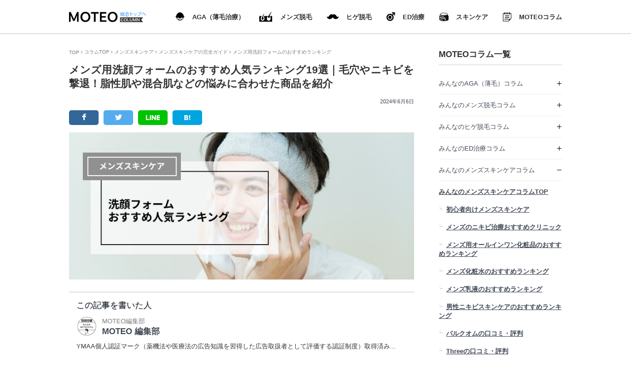

--- FILE ---
content_type: text/html; charset=UTF-8
request_url: https://moteo.best/column/skincare/mens-skincare/facewash/
body_size: 52030
content:
<!DOCTYPE html><html lang="ja"><head><meta http-equiv="Content-Type" content="text/html; charset=utf-8"/><meta http-equiv="X-UA-Compatible" content="IE=9; IE=8; IE=7; IE=EDGE"><meta http-equiv="Content-Script-Type" content="text/javascript"/><meta http-equiv="Content-Style-Type" content="text/css"/><meta content="width=device-width, initial-scale=1, maximum-scale=1" name="viewport"/><meta name="referrer" content="no-referrer-when-downgrade"/><style> @charset "UTF-8";*,html{-webkit-box-sizing:border-box;-moz-box-sizing:border-box;box-sizing:border-box}*{margin:0;padding:0}body,html{margin:0;vertical-align:baseline;background:0 0}html{-ms-box-sizing:border-box;overflow-x:hidden;scroll-behavior:smooth;font-size:100%;font-weight:400}body{-webkit-text-size-adjust:100%}aside,div,h3,header,i,iframe,li,nav,ol,section,span,ul{margin:0;padding:0;border:0;outline:0;font-size:100%;font-weight:400;vertical-align:baseline;background:0 0}body,html{border:0}a,body,html,img{padding:0;outline:0}a,img{font-weight:400}a,img{margin:0;border:0}::-webkit-file-upload-button{-webkit-appearance:button;font:inherit}aside,header,main,nav,section{display:block}a,img{background:0 0}img{border-style:none;-ms-interpolation-mode:bicubic;zoom:1;vertical-align:top;font-size:0}iframe,img{max-width:100%;line-height:0}ol,ul{list-style:none}a,body a{line-height:normal}a{background-color:transparent;font-size:100%;vertical-align:baseline}a img{opacity:1}a{text-decoration:none}.GloNav__inside--list li a span{font-weight:700}.lh00{line-height:0!important}.dispc{display:block}@media all and (max-width:767px){.dispc{display:none}}.dissp{display:block}@media all and (min-width:768px){.dissp{display:none}}body{background:#fff;font-family:"游ゴシック体","Yu Gothic",YuGothic,"ヒラギノ角ゴ Pro W3","Hiragino Kaku Gothic Pro","メイリオ",Meiryo,"ＭＳ Ｐゴシック","MS PGothic",Osaka,'MS UI Gothic',sans-serif!important;font-size:14px;font-weight:500;color:#333}@media all and (max-width:768px){body{overflow-x:hidden}}body a{color:#404855}.container{max-width:1000px;margin:0 auto}@media all and (max-width:1000px){.container{max-width:1200px}}@media all and (max-width:960px){.container{padding:0 15px;max-width:100%}}@media all and (min-width:961px){.container.flexwrap{display:-webkit-box;display:-ms-flexbox;display:flex;-webkit-box-pack:justify;-ms-flex-pack:justify;justify-content:space-between;-webkit-box-align:start;-ms-flex-align:start;align-items:flex-start}.container.flexwrap .content{-webkit-box-flex:0;-ms-flex:0 0 700px;flex:0 0 700px;max-width:700px;padding-bottom:20px}.container.flexwrap aside{width:250px}}@media all and (min-width:961px) and (max-width:960px){.container.flexwrap aside{display:none}}.flexbox{display:-webkit-box;display:-ms-flexbox;display:flex;-webkit-box-pack:justify;-ms-flex-pack:justify;justify-content:space-between;-webkit-box-align:center;-ms-flex-align:center;align-items:center;-ms-flex-wrap:wrap;flex-wrap:wrap}.Header{border-bottom:1px solid #c1c1c1;margin-bottom:30px}@media all and (max-width:960px){.Header{margin-bottom:20px}}@media all and (max-width:520px){.Header{margin-bottom:10px}}.Header__cont{position:relative;display:-webkit-box;display:-ms-flexbox;display:flex;-webkit-box-pack:justify;-ms-flex-pack:justify;justify-content:space-between;-webkit-box-align:center;-ms-flex-align:center;align-items:center;height:68px}@media all and (max-width:960px){.Header__cont{height:60px}}@media all and (max-width:520px){.Header__cont{height:50px}}.Header__cont--logo{position:relative;z-index:1}.Header__cont--logo .logo{position:relative;min-width:155px;max-width:155px}.Header__cont--logo .logo--type{margin:0;padding:0;font-size:inherit}.Header__cont--logo .logo--type img{height:21px}.Header__cont--logo .logo--topmoteo{position:absolute;right:-2px;top:0;line-height:1!important;z-index:99}.Header__cont--logo .logo--topmoteo a{color:#007bff;line-height:1;font-size:8px;text-decoration:underline}.Header__cont--logo .logo--topmoteo img{line-height:1;height:9px;width:54px}@media all and (min-width:961px){.Header__cont--nav{-webkit-box-flex:0;-ms-flex:0 0 auto;flex:0 0 auto}}@media all and (max-width:520px){body.home .Header__cont--logo .logo{min-width:inherit}}.hamburger{background:#333;position:relative;top:0;z-index:1000;height:60px;width:60px;right:-15px;display:-webkit-box;display:-ms-flexbox;display:flex;-webkit-box-pack:center;-ms-flex-pack:center;justify-content:center;-webkit-box-align:center;-ms-flex-align:center;align-items:center}@media all and (min-width:961px){.hamburger{display:none!important}}@media all and (max-width:520px){.hamburger{width:44px;height:44px;background:0 0}}.hamburger__inside{z-index:99;position:relative;height:38%;width:56%}.hamburger__inside span{height:2.5px;position:absolute;background:#fff;text-shadow:0 0 0 #000;display:inline-block;width:100%}.hamburger__inside span:first-child{top:0}.hamburger__inside span:nth-child(2){top:0;bottom:0;margin:auto;position:absolute}.hamburger__inside span:last-child{bottom:0}@media all and (max-width:520px){.hamburger__inside span{background:#333}}.GloNav{position:relative;z-index:999;width:100%}@media all and (max-width:960px){.GloNav{position:absolute;left:0;top:61px}}@media all and (max-width:520px){.GloNav{top:51px}}.GloNav__inside{width:100%;z-index:99}@media all and (max-width:960px){.GloNav__inside{position:absolute;left:-100%;background:rgba(255,255,255,.95);opacity:0;top:2px}}.GloNav__inside--list{display:-webkit-box;display:-ms-flexbox;display:flex;-webkit-box-pack:justify;-ms-flex-pack:justify;justify-content:space-between;-webkit-box-align:center;-ms-flex-align:center;align-items:center}@media all and (max-width:960px){.GloNav__inside--list{display:block;height:auto;-ms-flex-wrap:wrap;flex-wrap:wrap}}.GloNav__inside--list li{position:relative;list-style:none}.GloNav__inside--list li a{font-size:15px;line-height:1;color:#333;text-decoration:none;padding:15px 0;text-align:center}@media all and (min-width:768px){.GloNav__inside--list li a{font-size:13px}}@media all and (min-width:961px){.GloNav__inside--list li a{display:-webkit-box;display:-ms-flexbox;display:flex;-webkit-box-pack:center;-ms-flex-pack:center;justify-content:center;-webkit-box-align:center;-ms-flex-align:center;align-items:center;padding:4px 0}.GloNav__inside--list li a img{margin-right:10px;max-width:30px}}@media all and (max-width:960px){.GloNav__inside--list li a{display:-webkit-box;display:-ms-flexbox;display:flex;-webkit-box-pack:start;-ms-flex-pack:start;justify-content:flex-start;-webkit-box-align:center;-ms-flex-align:center;align-items:center;padding:20px 15px;text-align:left}.GloNav__inside--list li a img{max-height:20px}}@media all and (min-width:961px){.GloNav__inside--list li{-webkit-box-flex:1;-ms-flex:1 1 auto;flex:1 1 auto;margin-left:30px}}@media all and (max-width:960px){.GloNav__inside--list li{border-bottom:1px solid #ccc;-webkit-box-flex:0;-ms-flex:0 0 100%;flex:0 0 100%}}.GloNav__inside--list li:nth-child(1) a img,.GloNav__inside--list li:nth-child(5) a img{height:18px}.GloNav__inside--item--icon{-webkit-box-flex:0;-ms-flex:0 0 25px;flex:0 0 25px;display:-webkit-box;display:-ms-flexbox;display:flex;-webkit-box-pack:center;-ms-flex-pack:center;justify-content:center;-webkit-box-align:center;-ms-flex-align:center;align-items:center}.GloNav__inside--item--txt{margin-left:5px}.breadcrumb{background:#fff;display:block;margin-bottom:15px}@media all and (max-width:520px){.breadcrumb{margin-bottom:10px;overflow-x:scroll}}.breadcrumb ol{display:-webkit-box;display:-ms-flexbox;display:flex;-webkit-box-pack:start;-ms-flex-pack:start;justify-content:flex-start;-webkit-box-align:center;-ms-flex-align:center;align-items:center}@media all and (min-width:768px){.breadcrumb ol{-ms-flex-wrap:wrap;flex-wrap:wrap}}.breadcrumb li{display:inline-block;font-weight:300;padding:0;font-size:11px;margin-left:3px;color:#7c7c7c;text-transform:capitalize}.breadcrumb li:before{content:"\f105";font-family:fontAwesome;margin-right:3px;display:inline}.breadcrumb li:first-child{padding-left:0;margin-left:0}.breadcrumb li:first-child:before{display:none}@media all and (max-width:767px){.breadcrumb li{word-break:keep-all;-webkit-box-flex:0;-ms-flex:0 0 auto;flex:0 0 auto}}@media all and (min-width:768px){.breadcrumb li{font-size:10px}}.breadcrumb li a{color:#7c7c7c;font-size:11px}@media all and (min-width:768px){.breadcrumb li a{font-size:10px}}@media all and (max-width:767px){.breadcrumb li a{word-break:keep-all;display:inline}}.sidebar{margin-top:35px;will-change:min-height}@media all and (min-width:961px){.sidebar{margin-top:0}}.sidebar__inner{-webkit-transform:translate(0,0);-ms-transform:translate(0,0);transform:translate(0,0);-webkit-transform:translate3d(0,0,0);transform:translate3d(0,0,0);will-change:position,transform}.widget{margin-bottom:40px}@media all and (min-width:768px){.widget{margin-bottom:35px}}.widget .widget-title{font-weight:700;font-size:17px}.widget .widget-title,.widget-title{border-bottom:3px solid #ededed;padding-bottom:10px;margin-top:35px;margin-bottom:15px}.widget .widget-title .blocktitle--tit,.widget-title .blocktitle--tit{margin-bottom:0!important}@media all and (min-width:768px){.widget .widget-title,.widget-title{border-bottom:2x solid #ededed;margin-top:0;padding-bottom:8px}}.blockhead__social__cont li{list-style:none!important}.widget.widget_nav_menu a{display:block;font-size:16px;padding:12px 0;position:relative}@media all and (min-width:768px){.widget.widget_nav_menu a{font-size:13px;padding:12.5px 0}}@media all and (max-width:320px){.widget.widget_nav_menu a{font-size:14px}}.widget.widget_nav_menu .menu-item{border-bottom:1px solid #ededed}.widget.widget_nav_menu .menu-item-has-children>a::after,.widget.widget_nav_menu .menu-item-has-children>a::before{position:absolute;content:"";background:#000;display:block;top:0;bottom:0;margin:auto}.widget.widget_nav_menu .menu-item-has-children>a::before{width:9px;height:1px;right:1px}.widget.widget_nav_menu .menu-item-has-children>a::after{height:9px;width:1px;right:5px}@media all and (min-width:961px){.widget.widget_nav_menu .menu-item .sub-menu li{border-bottom:0}}@media all and (max-width:960px){.widget.widget_nav_menu .menu-item .sub-menu li.menu-item-has-children{border-bottom:0}}.widget.widget_nav_menu .menu-item .sub-menu li a{text-decoration:underline}@media all and (min-width:961px){.widget.widget_nav_menu .menu-item .sub-menu li a{padding-bottom:6px}}.widget.widget_nav_menu .menu-item .sub-menu li a::after,.widget.widget_nav_menu .menu-item .sub-menu li a::before{background:0 0}@media all and (min-width:961px){.widget.widget_nav_menu .menu-item .sub-menu li.menu-item-has-children .sub-menu a{padding:6px 0}.widget.widget_nav_menu .menu-item .sub-menu li.menu-item-has-children .sub-menu a::before{display:inline-block;content:'\221F';font-size:10px;color:#c1c1c1;position:relative;top:-5px;margin-right:5px}}@media all and (max-width:960px){.widget.widget_nav_menu .menu-item .sub-menu li.menu-item-has-children .sub-menu{border-top:1px solid #ededed;border-bottom:1px solid #ededed}.widget.widget_nav_menu .menu-item .sub-menu li.menu-item-has-children .sub-menu li{border-bottom:1px solid #ededed}.widget.widget_nav_menu .menu-item .sub-menu li.menu-item-has-children .sub-menu li:last-child{border-bottom:0}.widget.widget_nav_menu .menu-item .sub-menu li.menu-item-has-children .sub-menu li a{padding-left:15px;padding-right:20px;text-align:justify}.widget.widget_nav_menu .menu-item .sub-menu li.menu-item-has-children .sub-menu li a::after{position:absolute;content:'\f054';font-family:FontAwesome;font-size:14px;right:0;top:50%;margin-top:-7px;color:#ddd}}.Footer .FooterNav{display:none!important;display:-webkit-box;display:-ms-flexbox;display:flex;-webkit-box-pack:center;-ms-flex-pack:center;justify-content:center;-webkit-box-align:center;-ms-flex-align:center;align-items:center;-ms-flex-wrap:wrap;flex-wrap:wrap}@media all and (min-width:768px){.Footer .FooterNav{display:-webkit-box;display:-ms-flexbox;display:flex;-webkit-box-pack:center;-ms-flex-pack:center;justify-content:center;-webkit-box-align:center;-ms-flex-align:center;align-items:center}}@media all and (max-width:580px){.Footer .FooterNav{display:-webkit-box;display:-ms-flexbox;display:flex;-webkit-box-pack:start;-ms-flex-pack:start;justify-content:flex-start;-webkit-box-align:center;-ms-flex-align:center;align-items:center}}@media all and (min-width:961px){.Footer .FooterNav{padding:0}}.Footer .FooterNav li{margin:0 10px}.Footer .FooterNav a{color:#ddd;font-size:13px}.Footer .FooterNav a:last-child{margin-right:0}@media all and (max-width:767px){.Footer .FooterNav a{padding:7px 0;margin-right:20px}}@media all and (max-width:580px){.Footer .FooterNav a{margin-right:20px}.Footer .FooterNav a:last-child{display:block;width:100%;page-break-after:always}}@media all and (min-width:768px){.Footer .FooterNav a{margin-right:20px;color:#939393;position:relative;padding:5px 0}.Footer .FooterNav a::after{position:absolute;content:"";bottom:1px;display:block;height:1px;width:0%;background-color:#fff;left:0}}.Footer .page_top_cont{width:100%;max-width:100%;position:fixed;z-index:990;bottom:15px;right:0}.Footer .page_top_cont .page_top .to_top{display:block;position:absolute;bottom:0;right:15px;zoom:1;text-align:right;z-index:999}.Footer .page_top_cont .page_top .to_top img{width:45px;height:45px}@media all and (min-width:521px){.blocknav{margin-top:25px;padding:25px}}@media all and (min-width:961px){.blocknav{padding:35px 35px 0}}.blocknav__cont{-webkit-box-align:start;-ms-flex-align:start;align-items:flex-start}.blocknav__item{-webkit-box-flex:0;-ms-flex:0 0 48%;flex:0 0 48%;background:#ededed;border:2px solid #ddd;height:130px;margin-bottom:4%;border-radius:5px;-webkit-box-shadow:2px 2px 3px #f0f0f0,-2px 2px 3px #f0f0f0;box-shadow:2px 2px 3px #f0f0f0,-2px 2px 3px #f0f0f0}@media all and (min-width:961px){.blocknav__item{height:130px;border:2px solid #ddd;max-width:300px;margin-bottom:30px}.blocknav__item:nth-child(5){margin-bottom:0}}.blocknav__item a,.blocknav__item--img{display:-webkit-box;display:-ms-flexbox;display:flex;-webkit-box-pack:center;-ms-flex-pack:center;justify-content:center;-webkit-box-align:center;-ms-flex-align:center;align-items:center}.blocknav__item a{-ms-flex-wrap:wrap;flex-wrap:wrap;height:100%}.blocknav__item--img{height:50%}.blocknav__item:nth-child(1) img{width:35px}@media all and (min-width:961px){.blocknav__item:nth-child(1) img{width:38px}}.blocknav__item:nth-child(2) img{width:37px}@media all and (min-width:961px){.blocknav__item:nth-child(2) img{width:42px}}.blocknav__item:nth-child(3) img{width:38px}.blocknav__item:nth-child(4) img{width:25px}@media all and (min-width:961px){.blocknav__item:nth-child(4) img{width:28px}}.blocknav__item:nth-child(5) img{width:35px}@media all and (min-width:961px){.blocknav__item:nth-child(5) img{width:38px}}.blocknav__item--txt{-webkit-box-flex:0;-ms-flex:0 0 100%;flex:0 0 100%;text-align:center;font-weight:700;font-size:17px;background:#fff;height:50%;line-height:55px;border-bottom-left-radius:5px;border-bottom-right-radius:5px}@media all and (min-width:961px){.blocknav__item--txt{line-height:65px}}@media all and (max-width:520px){.blockhead{display:-webkit-box;display:-ms-flexbox;display:flex;-webkit-box-pack:start;-ms-flex-pack:start;justify-content:flex-start;-webkit-box-align:start;-ms-flex-align:start;align-items:flex-start;-ms-flex-wrap:wrap;flex-wrap:wrap}}.blockhead__social{margin-bottom:20px}.blockhead__social__cont{margin-left:0!important}@media all and (min-width:961px){.blockhead__social{margin-bottom:15px}}@media all and (max-width:520px){.blockhead__social{-webkit-box-ordinal-group:3;-ms-flex-order:2;order:2;-webkit-box-flex:1;-ms-flex:1 1 100%;flex:1 1 100%}}@media all and (min-width:961px){.blockhead__social{max-width:270px}}.blockhead__social--item{border-radius:5px;-webkit-box-flex:0;-ms-flex:0 0 23%;flex:0 0 23%}@media all and (min-width:961px){.blockhead__social--item{max-width:60px}}.blockhead__social--item a{display:-webkit-box;display:-ms-flexbox;display:flex;-webkit-box-align:center;-ms-flex-align:center;align-items:center}.blockhead__banner,.blockhead__social--item a{-webkit-box-pack:center;-ms-flex-pack:center;justify-content:center}.blockhead__social--item a{height:30px;line-height:30px;font-size:20px}.blockhead__social--item a i{color:#fff}.blockhead__social--item a img{height:12px}@media all and (min-width:961px){.blockhead__social--item a{font-size:16px}.blockhead__social--item a img{height:10px}}.blockhead__social--item.socical--fb{background:#369}.blockhead__social--item.socical--sw{background:#55aced}.blockhead__social--item.socical--line{background:#00c300}.blockhead__social--item.socical--b{background:#00a4de}.blockhead__banner{position:relative;display:-webkit-box;display:-ms-flexbox;display:flex;-webkit-box-align:center;-ms-flex-align:center;align-items:center}@media all and (max-width:960px){.blockhead__banner{width:calc(100% + 30px);left:-15px}}@media all and (max-width:520px){.blockhead__banner{-webkit-box-ordinal-group:2;-ms-flex-order:1;order:1;-webkit-box-flex:0;-ms-flex:0 0 110%;flex:0 0 110%;max-width:calc(100% + 30px)}}@media all and (max-width:767px){.blockhead__banner{margin-bottom:20px}}.blockhead__banner--img{width:100%;height:auto;overflow:hidden}.blockhead__banner--img img{min-width:100%;height:auto}@media all and (min-width:768px){.blockhead__banner--img{height:430px}.blockhead__banner--img img{height:100%;max-width:inherit;-o-object-fit:cover;object-fit:cover}}@media all and (min-width:961px){.blockhead__banner--img{min-height:392px;height:392px}}.blocktitle--tit{font-weight:700;font-size:17px}</style><script>
  // !function(e){"use strict";var t=function(t,n,r,o){var i,a=e.document,d=a.createElement("link");if(n)i=n;else{var f=(a.body||a.getElementsByTagName("head")[0]).childNodes;i=f[f.length-1]}var l=a.styleSheets;if(o)for(var s in o)o.hasOwnProperty(s)&&d.setAttribute(s,o[s]);d.rel="stylesheet",d.href=t,d.media="only x",function e(t){if(a.body)return t();setTimeout(function(){e(t)})}(function(){i.parentNode.insertBefore(d,n?i:i.nextSibling)});var u=function(e){for(var t=d.href,n=l.length;n--;)if(l[n].href===t)return e();setTimeout(function(){u(e)})};function c(){d.addEventListener&&d.removeEventListener("load",c),d.media=r||"all"}return d.addEventListener&&d.addEventListener("load",c),d.onloadcssdefined=u,u(c),d};"undefined"!=typeof exports?exports.loadCSS=t:e.loadCSS=t}("undefined"!=typeof global?global:this);
  // loadCSS("https://moteo.best/column/wp-content/themes/moteo-child/css/main.min.css");
</script><title>メンズ用洗顔フォームのおすすめ人気ランキング19選｜毛穴やニキビを撃退！脂性肌や混合肌などの悩みに合わせた商品を紹介 | MOTEO</title> <script>
	        var ajaxurl = "https://moteo.best/column/wp-admin/admin-ajax.php";
	    </script> <script data-cfasync="false" data-pagespeed-no-defer type="text/javascript">//<![CDATA[
	var gtm4wp_datalayer_name = "dataLayer";
	var dataLayer = dataLayer || [];
//]]>
</script><meta name="robots" content="max-snippet:-1, max-image-preview:large, max-video-preview:-1"/><link rel="canonical" href="https://moteo.best/column/skincare/mens-skincare/facewash/"/><meta property="og:locale" content="ja_JP"/><meta property="og:type" content="article"/><meta property="og:title" content="メンズ用洗顔フォームのおすすめ人気ランキング19選｜毛穴やニキビを撃退！脂性肌や混合肌などの悩みに合わせた商品を紹介 | MOTEO"/><meta property="og:description" content="スキンケアの基本である洗顔。しかし一口に洗顔と言ってもさまざまな商品があり、一体どれを使えばいいのか迷ってしま &hellip;"/><meta property="og:url" content="https://moteo.best/column/skincare/mens-skincare/facewash/"/><meta property="og:site_name" content="MOTEO"/><meta property="article:author" content="https://www.facebook.com/MOTEO-110481003683735/"/><meta property="og:image" content="https://moteo.best/column/wp-content/uploads/2022/02/5108-eyecatch-ttl.jpg"/><meta property="og:image:secure_url" content="https://moteo.best/column/wp-content/uploads/2022/02/5108-eyecatch-ttl.jpg"/><meta property="og:image:width" content="750"/><meta property="og:image:height" content="320"/><meta name="twitter:card" content="summary_large_image"/><meta name="twitter:description" content="スキンケアの基本である洗顔。しかし一口に洗顔と言ってもさまざまな商品があり、一体どれを使えばいいのか迷ってしま [&hellip;]"/><meta name="twitter:title" content="メンズ用洗顔フォームのおすすめ人気ランキング19選｜毛穴やニキビを撃退！脂性肌や混合肌などの悩みに合わせた商品を紹介 | MOTEO"/><meta name="twitter:image" content="https://moteo.best/column/wp-content/uploads/2022/02/5108-eyecatch-ttl.jpg"/><meta name="twitter:creator" content="@MoteoOfficial"/><link rel='dns-prefetch' href='//s.w.org'/><link rel='stylesheet' id='wp-block-library-css' href='https://moteo.best/column/wp-includes/css/dist/block-library/style.min.css' type='text/css' media='all'/><link rel='stylesheet' id='uagb-block-css-css' href='https://moteo.best/column/wp-content/plugins/ultimate-addons-for-gutenberg/dist/blocks.style.css' type='text/css' media='all'/><link rel='stylesheet' id='advgb_custom_styles-css' href='https://moteo.best/column/wp-content/uploads/advgb/custom_styles.css' type='text/css' media='all'/><link rel='stylesheet' id='advgb_blocks_styles_min-css' href='https://moteo.best/column/wp-content/plugins/advanced-gutenberg/assets/css/blocks_styles/blocks.min.css' type='text/css' media='all'/><link rel='stylesheet' id='contact-form-7-css' href='https://moteo.best/column/wp-content/plugins/contact-form-7/includes/css/styles.css' type='text/css' media='all'/><link rel='stylesheet' id='mc4wp-form-themes-css' href='https://moteo.best/column/wp-content/plugins/mailchimp-for-wp/assets/css/form-themes.min.css' type='text/css' media='all'/><link rel='stylesheet' id='mythemes-style-css' href='https://moteo.best/column/wp-content/themes/moteo-child/style.css' type='text/css' media='all'/><link rel='stylesheet' id='yesno_style-css' href='https://moteo.best/column/wp-content/plugins/yesno/css/style.css' type='text/css' media='all'/><link rel='stylesheet' id='jquery-lazyloadxt-fadein-css-css' href='//moteo.best/column/wp-content/plugins/a3-lazy-load/assets/css/jquery.lazyloadxt.fadein.css' type='text/css' media='all'/><link rel='stylesheet' id='a3a3_lazy_load-css' href='//moteo.best/column/wp-content/uploads/sass/a3_lazy_load.min.css' type='text/css' media='all'/><link rel='stylesheet' id='base-style-css' href='https://moteo.best/column/wp-content/themes/moteo-child/css/main.min.css' type='text/css' media='all'/><script type='text/javascript' src='https://moteo.best/column/wp-includes/js/jquery/jquery.js'></script><script type='text/javascript' defer='defer' src='https://moteo.best/column/wp-includes/js/jquery/jquery-migrate.min.js'></script><script type='text/javascript'>
jQuery(document).ready(function(){
	jQuery('.wp-block-button.blank > .wp-block-button__link').each(function(){
		if ( jQuery(this).attr('target') != '_blank' ) {
			jQuery(this).attr('target', '_blank');
			jQuery(this).attr('rel', 'external noreferrer noopener');
			jQuery(this).append('<span class="screen-reader-text" style="clip:rect(1px,1px,1px,1px);overflow:hidden;position:absolute !important;height:1px;width:1px;"> (opens in a new window)</span>');
		}
	});
});
		
</script><script type='text/javascript' defer='defer' src='https://moteo.best/column/wp-content/plugins/duracelltomi-google-tag-manager/js/gtm4wp-form-move-tracker.js'></script><link rel='https://api.w.org/' href='https://moteo.best/column/wp-json/'/><link rel="alternate" type="application/json+oembed" href="https://moteo.best/column/wp-json/oembed/1.0/embed?url=https%3A%2F%2Fmoteo.best%2Fcolumn%2Fskincare%2Fmens-skincare%2Ffacewash%2F"/><link rel="alternate" type="text/xml+oembed" href="https://moteo.best/column/wp-json/oembed/1.0/embed?url=https%3A%2F%2Fmoteo.best%2Fcolumn%2Fskincare%2Fmens-skincare%2Ffacewash%2F&#038;format=xml"/><meta name="generator" content="os-diagnosis-generator"/><meta name="osdg-id" content="free"/><script type="application/ld+json" data-schema="69154-page-Default">{"@context":"http:\/\/schema.org\/","@type":"Article","@id":"https:\/\/moteo.best\/column\/skincare\/mens-skincare\/facewash\/#Article","mainEntityOfPage":"https:\/\/moteo.best\/column\/skincare\/mens-skincare\/facewash\/","headline":"\u30e1\u30f3\u30ba\u7528\u6d17\u9854\u30d5\u30a9\u30fc\u30e0\u306e\u304a\u3059\u3059\u3081\u30e9\u30f3\u30ad\u30f3\u30b0","name":"\u30e1\u30f3\u30ba\u7528\u6d17\u9854\u30d5\u30a9\u30fc\u30e0\u306e\u304a\u3059\u3059\u3081\u30e9\u30f3\u30ad\u30f3\u30b0","description":"\u30b9\u30ad\u30f3\u30b1\u30a2\u306e\u57fa\u672c\u3067\u3042\u308b\u6d17\u9854\u3002\u3057\u304b\u3057\u4e00\u53e3\u306b\u6d17\u9854\u3068\u8a00\u3063\u3066\u3082\u3055\u307e\u3056\u307e\u306a\u5546\u54c1\u304c\u3042\u308a\u3001\u4e00\u4f53\u3069\u308c\u3092\u4f7f\u3048\u3070\u3044\u3044\u306e\u304b\u8ff7\u3063\u3066\u3057\u307e [&hellip;]","datePublished":"2024-06-06","dateModified":"2024-06-06","author":{"@type":"Person","@id":"https:\/\/moteo.best\/column\/writer\/1\/#Person","name":"MOTEO \u7de8\u96c6\u90e8","url":"https:\/\/moteo.best\/column\/writer\/1\/","image":{"@type":"ImageObject","@id":"https:\/\/secure.gravatar.com\/avatar\/43e448c05845f7282dbf922c1190c370?s=96&d=mm&r=g","url":"https:\/\/secure.gravatar.com\/avatar\/43e448c05845f7282dbf922c1190c370?s=96&d=mm&r=g","height":96,"width":96}},"publisher":{"@type":"Organization","name":"MOTEO\u7de8\u96c6\u90e8","logo":{"@type":"ImageObject","@id":"https:\/\/moteo.best\/column\/wp-content\/uploads\/2019\/08\/logo-home.png","url":"https:\/\/moteo.best\/column\/wp-content\/uploads\/2019\/08\/logo-home.png","width":600,"height":60}},"image":{"@type":"ImageObject","@id":"https:\/\/moteo.best\/column\/wp-content\/uploads\/2022\/02\/5108-eyecatch-ttl.jpg","url":"https:\/\/moteo.best\/column\/wp-content\/uploads\/2022\/02\/5108-eyecatch-ttl.jpg","height":320,"width":750},"url":"https:\/\/moteo.best\/column\/skincare\/mens-skincare\/facewash\/"}</script><style></style> <script data-cfasync="false" data-pagespeed-no-defer type="text/javascript">//<![CDATA[
	var dataLayer_content = {"pagePostType":"page","pagePostType2":"single-page","pagePostAuthor":"MOTEO 編集部"};
	dataLayer.push( dataLayer_content );//]]>
</script><script data-cfasync="false">//<![CDATA[
(function(w,d,s,l,i){w[l]=w[l]||[];w[l].push({'gtm.start':
new Date().getTime(),event:'gtm.js'});var f=d.getElementsByTagName(s)[0],
j=d.createElement(s),dl=l!='dataLayer'?'&l='+l:'';j.async=true;j.src=
'//www.googletagmanager.com/gtm.'+'js?id='+i+dl;f.parentNode.insertBefore(j,f);
})(window,document,'script','dataLayer','GTM-WSXBTZV');//]]>
</script> <style type="text/css" media="all" id="uagb-style-frontend">#uagb-section-4ff674db-df8d-47b9-b5c5-78422e4d12b6.uagb-section__wrap{padding-top: 0;padding-bottom: 0;padding-left: 0;padding-right: 0;margin-right: auto;margin-left: auto;max-width: 100%;}#uagb-section-4ff674db-df8d-47b9-b5c5-78422e4d12b6 > .uagb-section__video-wrap{opacity: 0.5;}#uagb-section-4ff674db-df8d-47b9-b5c5-78422e4d12b6 > .uagb-section__inner-wrap{max-width: 600px;}#uagb-section-9bdb718f-33fb-4356-a96c-9d427fdcaa92.uagb-section__wrap{padding-top: 20px;padding-bottom: 20px;padding-left: 20px;padding-right: 20px;margin-right: auto;margin-left: auto;max-width: 600px;}#uagb-section-9bdb718f-33fb-4356-a96c-9d427fdcaa92 > .uagb-section__video-wrap{opacity: 0.5;}#uagb-section-9bdb718f-33fb-4356-a96c-9d427fdcaa92 > .uagb-section__inner-wrap{max-width: 100%;}#uagb-infobox-e14b1d31-46f7-4e2f-879e-aa72a5bdbc9c .uagb-ifb-icon{height: 35px;width: 35px;line-height: 35px;}#uagb-infobox-e14b1d31-46f7-4e2f-879e-aa72a5bdbc9c .uagb-ifb-icon > span{font-size: 35px;height: 35px;width: 35px;line-height: 35px;color: #2dad96;}#uagb-infobox-e14b1d31-46f7-4e2f-879e-aa72a5bdbc9c .uagb-ifb-icon svg{fill: #2dad96;}#uagb-infobox-e14b1d31-46f7-4e2f-879e-aa72a5bdbc9c .uagb-infobox__content-wrap .uagb-ifb-imgicon-wrap{margin-left: 0;margin-right: 0;margin-top: 10px;margin-bottom: 0;}#uagb-infobox-e14b1d31-46f7-4e2f-879e-aa72a5bdbc9c .uagb-infobox .uagb-ifb-image-content img{border-radius: 100px;}#uagb-infobox-e14b1d31-46f7-4e2f-879e-aa72a5bdbc9c .uagb-infobox-cta-link{font-size: px;color: #333;}#uagb-infobox-e14b1d31-46f7-4e2f-879e-aa72a5bdbc9c .uagb-infobox-cta-link svg{fill: #333;}#uagb-infobox-e14b1d31-46f7-4e2f-879e-aa72a5bdbc9c .uagb-ifb-button-wrapper .uagb-infobox-cta-link{color: #333;background-color: transparent;border-style: solid;border-color: #333;border-width: 1px;padding-top: 10px;padding-bottom: 10px;padding-left: 14px;padding-right: 14px;}#uagb-infobox-e14b1d31-46f7-4e2f-879e-aa72a5bdbc9c .uagb-ifb-button-wrapper .uagb-infobox-cta-link svg{fill: #333;}#uagb-infobox-e14b1d31-46f7-4e2f-879e-aa72a5bdbc9c .uagb-ifb-title-prefix{margin-bottom: 0;}#uagb-infobox-e14b1d31-46f7-4e2f-879e-aa72a5bdbc9c .uagb-ifb-title{margin-bottom: 10px;}#uagb-infobox-e14b1d31-46f7-4e2f-879e-aa72a5bdbc9c .uagb-ifb-desc{margin-bottom: 10px;}#uagb-infobox-e14b1d31-46f7-4e2f-879e-aa72a5bdbc9c .uagb-ifb-separator{width: 75%;border-top-width: 1px;border-top-color: #333;border-top-style: solid;}#uagb-infobox-e14b1d31-46f7-4e2f-879e-aa72a5bdbc9c .uagb-ifb-separator-parent{margin-bottom: 15px;}#uagb-infobox-e14b1d31-46f7-4e2f-879e-aa72a5bdbc9c .uagb-ifb-align-icon-after{margin-left: 5px;}#uagb-infobox-e14b1d31-46f7-4e2f-879e-aa72a5bdbc9c .uagb-ifb-align-icon-before{margin-right: 5px;}#uagb-infobox-e14b1d31-46f7-4e2f-879e-aa72a5bdbc9c .uagb-ifb-image-content > img{width: 90px;max-width: 90px;}#uagb-section-bef8ebd1-03ea-4a5a-9dc3-665d7946fbc0.uagb-section__wrap{padding-top: 0;padding-bottom: 0;padding-left: 0;padding-right: 0;margin-right: auto;margin-left: auto;max-width: 100%;}#uagb-section-bef8ebd1-03ea-4a5a-9dc3-665d7946fbc0 > .uagb-section__video-wrap{opacity: 0.5;}#uagb-section-bef8ebd1-03ea-4a5a-9dc3-665d7946fbc0 > .uagb-section__inner-wrap{max-width: 600px;}#uagb-section-a89b9cd0-935d-4923-98c4-b2b8e273f36a.uagb-section__wrap{padding-top: 0;padding-bottom: 0;padding-left: 0;padding-right: 0;margin-right: auto;margin-left: auto;max-width: 100%;}#uagb-section-a89b9cd0-935d-4923-98c4-b2b8e273f36a > .uagb-section__video-wrap{opacity: 0.5;}#uagb-section-a89b9cd0-935d-4923-98c4-b2b8e273f36a > .uagb-section__inner-wrap{max-width: 600px;}#uagb-section-62c40b26-c1d3-4187-88bf-35df44dbf56b.uagb-section__wrap{padding-top: 0;padding-bottom: 0;padding-left: 0;padding-right: 0;margin-right: auto;margin-left: auto;max-width: 100%;}#uagb-section-62c40b26-c1d3-4187-88bf-35df44dbf56b > .uagb-section__video-wrap{opacity: 0.5;}#uagb-section-62c40b26-c1d3-4187-88bf-35df44dbf56b > .uagb-section__inner-wrap{max-width: 600px;}#uagb-section-d02014b2-cc67-4c55-b195-61c4774bccd4.uagb-section__wrap{padding-top: 20px;padding-bottom: 20px;padding-left: 20px;padding-right: 20px;margin-right: auto;margin-left: auto;max-width: 600px;}#uagb-section-d02014b2-cc67-4c55-b195-61c4774bccd4 > .uagb-section__video-wrap{opacity: 0.5;}#uagb-section-d02014b2-cc67-4c55-b195-61c4774bccd4 > .uagb-section__inner-wrap{max-width: 100%;}#uagb-infobox-4565ab61-cc0d-40b1-8b58-6d4d11bfc82a .uagb-ifb-icon{height: 35px;width: 35px;line-height: 35px;}#uagb-infobox-4565ab61-cc0d-40b1-8b58-6d4d11bfc82a .uagb-ifb-icon > span{font-size: 35px;height: 35px;width: 35px;line-height: 35px;color: #2dad96;}#uagb-infobox-4565ab61-cc0d-40b1-8b58-6d4d11bfc82a .uagb-ifb-icon svg{fill: #2dad96;}#uagb-infobox-4565ab61-cc0d-40b1-8b58-6d4d11bfc82a .uagb-infobox__content-wrap .uagb-ifb-imgicon-wrap{margin-left: 0;margin-right: 0;margin-top: 10px;margin-bottom: 0;}#uagb-infobox-4565ab61-cc0d-40b1-8b58-6d4d11bfc82a .uagb-infobox-cta-link{font-size: px;color: #333;}#uagb-infobox-4565ab61-cc0d-40b1-8b58-6d4d11bfc82a .uagb-infobox-cta-link svg{fill: #333;}#uagb-infobox-4565ab61-cc0d-40b1-8b58-6d4d11bfc82a .uagb-ifb-button-wrapper .uagb-infobox-cta-link{color: #333;background-color: transparent;border-style: solid;border-color: #333;border-width: 1px;padding-top: 10px;padding-bottom: 10px;padding-left: 14px;padding-right: 14px;}#uagb-infobox-4565ab61-cc0d-40b1-8b58-6d4d11bfc82a .uagb-ifb-button-wrapper .uagb-infobox-cta-link svg{fill: #333;}#uagb-infobox-4565ab61-cc0d-40b1-8b58-6d4d11bfc82a .uagb-ifb-title-prefix{margin-bottom: 0;}#uagb-infobox-4565ab61-cc0d-40b1-8b58-6d4d11bfc82a .uagb-ifb-title{margin-bottom: 0px;}#uagb-infobox-4565ab61-cc0d-40b1-8b58-6d4d11bfc82a .uagb-ifb-desc{margin-bottom: 0;}#uagb-infobox-4565ab61-cc0d-40b1-8b58-6d4d11bfc82a .uagb-ifb-separator{width: 75%;border-top-width: 1px;border-top-color: #333;border-top-style: solid;}#uagb-infobox-4565ab61-cc0d-40b1-8b58-6d4d11bfc82a .uagb-ifb-separator-parent{margin-bottom: 15px;}#uagb-infobox-4565ab61-cc0d-40b1-8b58-6d4d11bfc82a .uagb-ifb-align-icon-after{margin-left: 5px;}#uagb-infobox-4565ab61-cc0d-40b1-8b58-6d4d11bfc82a .uagb-ifb-align-icon-before{margin-right: 5px;}#uagb-infobox-4565ab61-cc0d-40b1-8b58-6d4d11bfc82a .uagb-ifb-image-content > img{width: 120px;max-width: 120px;}#uagb-section-cf60bd76-24af-4cf4-a42e-a51d4751f4a8.uagb-section__wrap{padding-top: 0;padding-bottom: 0;padding-left: 0;padding-right: 0;margin-right: auto;margin-left: auto;max-width: 100%;}#uagb-section-cf60bd76-24af-4cf4-a42e-a51d4751f4a8 > .uagb-section__video-wrap{opacity: 0.5;}#uagb-section-cf60bd76-24af-4cf4-a42e-a51d4751f4a8 > .uagb-section__inner-wrap{max-width: 600px;}#uagb-section-c66cabef-dc38-4412-887c-1e065097bb4b.uagb-section__wrap{padding-top: 0;padding-bottom: 0;padding-left: 0;padding-right: 0;margin-right: auto;margin-left: auto;max-width: 100%;}#uagb-section-c66cabef-dc38-4412-887c-1e065097bb4b > .uagb-section__video-wrap{opacity: 0.5;}#uagb-section-c66cabef-dc38-4412-887c-1e065097bb4b > .uagb-section__inner-wrap{max-width: 600px;}#uagb-section-548efdb2-d04d-4005-9a5b-b8d7e7cb4962.uagb-section__wrap{padding-top: 20px;padding-bottom: 20px;padding-left: 20px;padding-right: 20px;margin-right: auto;margin-left: auto;max-width: 900px;}#uagb-section-548efdb2-d04d-4005-9a5b-b8d7e7cb4962 > .uagb-section__video-wrap{opacity: 0.5;}#uagb-section-548efdb2-d04d-4005-9a5b-b8d7e7cb4962 > .uagb-section__inner-wrap{max-width: 100%;}#uagb-section-75d0e3c6-7702-4d85-805f-95cfd5f0e661.uagb-section__wrap{padding-top: 0;padding-bottom: 0;padding-left: 0;padding-right: 0;margin-right: auto;margin-left: auto;max-width: 100%;}#uagb-section-75d0e3c6-7702-4d85-805f-95cfd5f0e661 > .uagb-section__video-wrap{opacity: 0.5;}#uagb-section-75d0e3c6-7702-4d85-805f-95cfd5f0e661 > .uagb-section__inner-wrap{max-width: 600px;}#uagb-section-03c2f853-6c42-414b-9401-1500f91eccdd.uagb-section__wrap{padding-top: 0;padding-bottom: 0;padding-left: 0;padding-right: 0;margin-right: auto;margin-left: auto;max-width: 100%;}#uagb-section-03c2f853-6c42-414b-9401-1500f91eccdd > .uagb-section__video-wrap{opacity: 0.5;}#uagb-section-03c2f853-6c42-414b-9401-1500f91eccdd > .uagb-section__inner-wrap{max-width: 600px;}#uagb-section-624d2998-a901-4be1-8841-51f1c3d4c974.uagb-section__wrap{padding-top: 0;padding-bottom: 0;padding-left: 0;padding-right: 0;margin-right: auto;margin-left: auto;max-width: 100%;}#uagb-section-624d2998-a901-4be1-8841-51f1c3d4c974 > .uagb-section__video-wrap{opacity: 0.5;}#uagb-section-624d2998-a901-4be1-8841-51f1c3d4c974 > .uagb-section__inner-wrap{max-width: 600px;}#uagb-section-655fc45d-57d4-44ea-9510-c34afca1fa2f.uagb-section__wrap{padding-top: 0;padding-bottom: 0;padding-left: 0;padding-right: 0;margin-right: auto;margin-left: auto;max-width: 100%;}#uagb-section-655fc45d-57d4-44ea-9510-c34afca1fa2f > .uagb-section__video-wrap{opacity: 0.5;}#uagb-section-655fc45d-57d4-44ea-9510-c34afca1fa2f > .uagb-section__inner-wrap{max-width: 600px;}#uagb-section-4741263e-0246-44f1-9aaa-936a58652ed9.uagb-section__wrap{padding-top: 20px;padding-bottom: 20px;padding-left: 20px;padding-right: 20px;margin-right: auto;margin-left: auto;max-width: 900px;}#uagb-section-4741263e-0246-44f1-9aaa-936a58652ed9 > .uagb-section__video-wrap{opacity: 0.5;}#uagb-section-4741263e-0246-44f1-9aaa-936a58652ed9 > .uagb-section__inner-wrap{max-width: 100%;}#uagb-section-4d0c4c57-8adf-4436-aa42-aaed1c60afaf.uagb-section__wrap{padding-top: 0;padding-bottom: 0;padding-left: 0;padding-right: 0;margin-right: auto;margin-left: auto;max-width: 100%;}#uagb-section-4d0c4c57-8adf-4436-aa42-aaed1c60afaf > .uagb-section__video-wrap{opacity: 0.5;}#uagb-section-4d0c4c57-8adf-4436-aa42-aaed1c60afaf > .uagb-section__inner-wrap{max-width: 600px;}#uagb-section-ce01a990-4e68-4d2c-9a34-c9e989c1a22e.uagb-section__wrap{padding-top: 0;padding-bottom: 0;padding-left: 0;padding-right: 0;margin-right: auto;margin-left: auto;max-width: 100%;}#uagb-section-ce01a990-4e68-4d2c-9a34-c9e989c1a22e > .uagb-section__video-wrap{opacity: 0.5;}#uagb-section-ce01a990-4e68-4d2c-9a34-c9e989c1a22e > .uagb-section__inner-wrap{max-width: 600px;}#uagb-section-502b72f0-daa0-4c34-b8af-abe1ececb6f7.uagb-section__wrap{padding-top: 0;padding-bottom: 0;padding-left: 0;padding-right: 0;margin-right: auto;margin-left: auto;max-width: 100%;}#uagb-section-502b72f0-daa0-4c34-b8af-abe1ececb6f7 > .uagb-section__video-wrap{opacity: 0.5;}#uagb-section-502b72f0-daa0-4c34-b8af-abe1ececb6f7 > .uagb-section__inner-wrap{max-width: 600px;}#uagb-section-28925c92-19ca-4cb7-ab5a-efd2699a7294.uagb-section__wrap{padding-top: 0;padding-bottom: 0;padding-left: 0;padding-right: 0;margin-right: auto;margin-left: auto;max-width: 100%;}#uagb-section-28925c92-19ca-4cb7-ab5a-efd2699a7294 > .uagb-section__video-wrap{opacity: 0.5;}#uagb-section-28925c92-19ca-4cb7-ab5a-efd2699a7294 > .uagb-section__inner-wrap{max-width: 600px;}#uagb-section-275b0e50-3675-4223-b451-ff54484d7f68.uagb-section__wrap{padding-top: 20px;padding-bottom: 20px;padding-left: 20px;padding-right: 20px;margin-right: auto;margin-left: auto;max-width: 900px;}#uagb-section-275b0e50-3675-4223-b451-ff54484d7f68 > .uagb-section__video-wrap{opacity: 0.5;}#uagb-section-275b0e50-3675-4223-b451-ff54484d7f68 > .uagb-section__inner-wrap{max-width: 100%;}#uagb-section-5d381ecd-ebd5-4760-b92a-6561c894bbc8.uagb-section__wrap{padding-top: 0;padding-bottom: 0;padding-left: 0;padding-right: 0;margin-right: auto;margin-left: auto;max-width: 100%;}#uagb-section-5d381ecd-ebd5-4760-b92a-6561c894bbc8 > .uagb-section__video-wrap{opacity: 0.5;}#uagb-section-5d381ecd-ebd5-4760-b92a-6561c894bbc8 > .uagb-section__inner-wrap{max-width: 600px;}#uagb-section-bc49be34-2a51-42dc-b5ae-71225fa34f97.uagb-section__wrap{padding-top: 0;padding-bottom: 0;padding-left: 0;padding-right: 0;margin-right: auto;margin-left: auto;max-width: 100%;}#uagb-section-bc49be34-2a51-42dc-b5ae-71225fa34f97 > .uagb-section__video-wrap{opacity: 0.5;}#uagb-section-bc49be34-2a51-42dc-b5ae-71225fa34f97 > .uagb-section__inner-wrap{max-width: 600px;}#uagb-section-b5ad72da-5c50-40e9-8e03-105057aa527c.uagb-section__wrap{padding-top: 0;padding-bottom: 0;padding-left: 0;padding-right: 0;margin-right: auto;margin-left: auto;max-width: 100%;}#uagb-section-b5ad72da-5c50-40e9-8e03-105057aa527c > .uagb-section__video-wrap{opacity: 0.5;}#uagb-section-b5ad72da-5c50-40e9-8e03-105057aa527c > .uagb-section__inner-wrap{max-width: 600px;}#uagb-section-7f093121-1f69-4dcb-9699-e79561340d30.uagb-section__wrap{padding-top: 0;padding-bottom: 0;padding-left: 0;padding-right: 0;margin-right: auto;margin-left: auto;max-width: 100%;}#uagb-section-7f093121-1f69-4dcb-9699-e79561340d30 > .uagb-section__video-wrap{opacity: 0.5;}#uagb-section-7f093121-1f69-4dcb-9699-e79561340d30 > .uagb-section__inner-wrap{max-width: 600px;}#uagb-section-cca77cc3-99ef-4601-8772-d01561300cd9.uagb-section__wrap{padding-top: 20px;padding-bottom: 20px;padding-left: 20px;padding-right: 20px;margin-right: auto;margin-left: auto;max-width: 900px;}#uagb-section-cca77cc3-99ef-4601-8772-d01561300cd9 > .uagb-section__video-wrap{opacity: 0.5;}#uagb-section-cca77cc3-99ef-4601-8772-d01561300cd9 > .uagb-section__inner-wrap{max-width: 100%;}#uagb-section-401960e2-af98-43ce-9e56-bfeb3f6adf76.uagb-section__wrap{padding-top: 0;padding-bottom: 0;padding-left: 0;padding-right: 0;margin-right: auto;margin-left: auto;max-width: 100%;}#uagb-section-401960e2-af98-43ce-9e56-bfeb3f6adf76 > .uagb-section__video-wrap{opacity: 0.5;}#uagb-section-401960e2-af98-43ce-9e56-bfeb3f6adf76 > .uagb-section__inner-wrap{max-width: 600px;}#uagb-section-31048656-36b8-4ad4-bedf-47f914a1742a.uagb-section__wrap{padding-top: 0;padding-bottom: 0;padding-left: 0;padding-right: 0;margin-right: auto;margin-left: auto;max-width: 100%;}#uagb-section-31048656-36b8-4ad4-bedf-47f914a1742a > .uagb-section__video-wrap{opacity: 0.5;}#uagb-section-31048656-36b8-4ad4-bedf-47f914a1742a > .uagb-section__inner-wrap{max-width: 600px;}#uagb-section-e59e96ec-358f-4413-b338-29fdaa70f9a8.uagb-section__wrap{padding-top: 0;padding-bottom: 0;padding-left: 0;padding-right: 0;margin-right: auto;margin-left: auto;max-width: 100%;}#uagb-section-e59e96ec-358f-4413-b338-29fdaa70f9a8 > .uagb-section__video-wrap{opacity: 0.5;}#uagb-section-e59e96ec-358f-4413-b338-29fdaa70f9a8 > .uagb-section__inner-wrap{max-width: 600px;}#uagb-section-fa0999f6-03f8-482a-b438-6bb5c0f6dc0e.uagb-section__wrap{padding-top: 0;padding-bottom: 0;padding-left: 0;padding-right: 0;margin-right: auto;margin-left: auto;max-width: 100%;}#uagb-section-fa0999f6-03f8-482a-b438-6bb5c0f6dc0e > .uagb-section__video-wrap{opacity: 0.5;}#uagb-section-fa0999f6-03f8-482a-b438-6bb5c0f6dc0e > .uagb-section__inner-wrap{max-width: 600px;}#uagb-section-5672c3b9-c688-46b6-b4f1-dacb4eb06e4d.uagb-section__wrap{padding-top: 20px;padding-bottom: 20px;padding-left: 20px;padding-right: 20px;margin-right: auto;margin-left: auto;max-width: 900px;}#uagb-section-5672c3b9-c688-46b6-b4f1-dacb4eb06e4d > .uagb-section__video-wrap{opacity: 0.5;}#uagb-section-5672c3b9-c688-46b6-b4f1-dacb4eb06e4d > .uagb-section__inner-wrap{max-width: 100%;}#uagb-section-251b5477-83ab-4ff9-a434-51b0876420b9.uagb-section__wrap{padding-top: 0;padding-bottom: 0;padding-left: 0;padding-right: 0;margin-right: auto;margin-left: auto;max-width: 100%;}#uagb-section-251b5477-83ab-4ff9-a434-51b0876420b9 > .uagb-section__video-wrap{opacity: 0.5;}#uagb-section-251b5477-83ab-4ff9-a434-51b0876420b9 > .uagb-section__inner-wrap{max-width: 600px;}#uagb-section-0b21432f-3cd3-437e-b808-4ff7b4303d41.uagb-section__wrap{padding-top: 0;padding-bottom: 0;padding-left: 0;padding-right: 0;margin-right: auto;margin-left: auto;max-width: 100%;}#uagb-section-0b21432f-3cd3-437e-b808-4ff7b4303d41 > .uagb-section__video-wrap{opacity: 0.5;}#uagb-section-0b21432f-3cd3-437e-b808-4ff7b4303d41 > .uagb-section__inner-wrap{max-width: 600px;}#uagb-section-922b2351-0a36-4627-9db5-f2d56b0700f2.uagb-section__wrap{padding-top: 0;padding-bottom: 0;padding-left: 0;padding-right: 0;margin-right: auto;margin-left: auto;max-width: 100%;}#uagb-section-922b2351-0a36-4627-9db5-f2d56b0700f2 > .uagb-section__video-wrap{opacity: 0.5;}#uagb-section-922b2351-0a36-4627-9db5-f2d56b0700f2 > .uagb-section__inner-wrap{max-width: 600px;}#uagb-section-3408f125-137b-402d-8b97-917ced68af96.uagb-section__wrap{padding-top: 0;padding-bottom: 0;padding-left: 0;padding-right: 0;margin-right: auto;margin-left: auto;max-width: 100%;}#uagb-section-3408f125-137b-402d-8b97-917ced68af96 > .uagb-section__video-wrap{opacity: 0.5;}#uagb-section-3408f125-137b-402d-8b97-917ced68af96 > .uagb-section__inner-wrap{max-width: 600px;}#uagb-section-5de5a80e-c402-4205-98ab-df3c1ba888f5.uagb-section__wrap{padding-top: 20px;padding-bottom: 20px;padding-left: 20px;padding-right: 20px;margin-right: auto;margin-left: auto;max-width: 900px;}#uagb-section-5de5a80e-c402-4205-98ab-df3c1ba888f5 > .uagb-section__video-wrap{opacity: 0.5;}#uagb-section-5de5a80e-c402-4205-98ab-df3c1ba888f5 > .uagb-section__inner-wrap{max-width: 100%;}#uagb-section-9506586b-1fa3-47d6-8ed0-3b9b6d69ea3c.uagb-section__wrap{padding-top: 0;padding-bottom: 0;padding-left: 0;padding-right: 0;margin-right: auto;margin-left: auto;max-width: 100%;}#uagb-section-9506586b-1fa3-47d6-8ed0-3b9b6d69ea3c > .uagb-section__video-wrap{opacity: 0.5;}#uagb-section-9506586b-1fa3-47d6-8ed0-3b9b6d69ea3c > .uagb-section__inner-wrap{max-width: 600px;}#uagb-section-003c4412-d557-4bdd-a254-07d08d7dd0ba.uagb-section__wrap{padding-top: 0;padding-bottom: 0;padding-left: 0;padding-right: 0;margin-right: auto;margin-left: auto;max-width: 100%;}#uagb-section-003c4412-d557-4bdd-a254-07d08d7dd0ba > .uagb-section__video-wrap{opacity: 0.5;}#uagb-section-003c4412-d557-4bdd-a254-07d08d7dd0ba > .uagb-section__inner-wrap{max-width: 600px;}#uagb-section-e27bdcec-1bd5-4243-acac-4a7bff9f197b.uagb-section__wrap{padding-top: 0;padding-bottom: 0;padding-left: 0;padding-right: 0;margin-right: auto;margin-left: auto;max-width: 100%;}#uagb-section-e27bdcec-1bd5-4243-acac-4a7bff9f197b > .uagb-section__video-wrap{opacity: 0.5;}#uagb-section-e27bdcec-1bd5-4243-acac-4a7bff9f197b > .uagb-section__inner-wrap{max-width: 600px;}#uagb-section-2cb5e59e-7deb-4fda-9e50-8d88b606a613.uagb-section__wrap{padding-top: 0;padding-bottom: 0;padding-left: 0;padding-right: 0;margin-right: auto;margin-left: auto;max-width: 100%;}#uagb-section-2cb5e59e-7deb-4fda-9e50-8d88b606a613 > .uagb-section__video-wrap{opacity: 0.5;}#uagb-section-2cb5e59e-7deb-4fda-9e50-8d88b606a613 > .uagb-section__inner-wrap{max-width: 600px;}#uagb-section-78bd617f-a78d-4f18-97e8-648993feb8c1.uagb-section__wrap{padding-top: 0;padding-bottom: 0;padding-left: 0;padding-right: 0;margin-right: auto;margin-left: auto;max-width: 100%;}#uagb-section-78bd617f-a78d-4f18-97e8-648993feb8c1 > .uagb-section__video-wrap{opacity: 0.5;}#uagb-section-78bd617f-a78d-4f18-97e8-648993feb8c1 > .uagb-section__inner-wrap{max-width: 600px;}#uagb-section-ece83fe8-86f0-4a53-84b7-9903249add02.uagb-section__wrap{padding-top: 0;padding-bottom: 0;padding-left: 0;padding-right: 0;margin-right: auto;margin-left: auto;max-width: 100%;}#uagb-section-ece83fe8-86f0-4a53-84b7-9903249add02 > .uagb-section__video-wrap{opacity: 0.5;}#uagb-section-ece83fe8-86f0-4a53-84b7-9903249add02 > .uagb-section__inner-wrap{max-width: 600px;}#uagb-section-0f5b2a9d-fd94-4763-9f03-46576ad43f74.uagb-section__wrap{padding-top: 0;padding-bottom: 0;padding-left: 0;padding-right: 0;margin-right: auto;margin-left: auto;max-width: 100%;}#uagb-section-0f5b2a9d-fd94-4763-9f03-46576ad43f74 > .uagb-section__video-wrap{opacity: 0.5;}#uagb-section-0f5b2a9d-fd94-4763-9f03-46576ad43f74 > .uagb-section__inner-wrap{max-width: 600px;}#uagb-section-71621cd7-c6fb-47c1-a087-45209a233058.uagb-section__wrap{padding-top: 0;padding-bottom: 0;padding-left: 0;padding-right: 0;margin-right: auto;margin-left: auto;max-width: 100%;}#uagb-section-71621cd7-c6fb-47c1-a087-45209a233058 > .uagb-section__video-wrap{opacity: 0.5;}#uagb-section-71621cd7-c6fb-47c1-a087-45209a233058 > .uagb-section__inner-wrap{max-width: 600px;}</style> <link rel="icon" href="https://moteo.best/column/wp-content/uploads/2019/09/favicon.png" sizes="32x32"/><link rel="icon" href="https://moteo.best/column/wp-content/uploads/2019/09/favicon.png" sizes="192x192"/><link rel="apple-touch-icon-precomposed" href="https://moteo.best/column/wp-content/uploads/2019/09/favicon.png"/><meta name="msapplication-TileImage" content="https://moteo.best/column/wp-content/uploads/2019/09/favicon.png"/> <style type="text/css" id="wp-custom-css"> #content .inspectionkit_link { position: fixed; width: 100%; height: 100vh; top: 0; left: 0; z-index: 9999; display: flex; justify-content: center; font-size: 18px; font-weight: bold; padding-top: 30px; background: #fff;} </style> <script type="application/ld+json">
	{
		"@context": "http://schema.org",
		"@type": "Place",
		"name": "メンズ用洗顔フォームのおすすめランキング",
		"photo": [
			{
				"@type": "ImageObject",
				"url": "https://moteo.best/column/wp-content/uploads/2019/08/logo-home.png",
				"description": "MOTEO"
			}
														,{
					"@type": "ImageObject",
					"url": "https://moteo.best/column/wp-content/uploads/2022/02/5108-eyecatch-none.jpg",
					"description": ""
				}
								,{
					"@type": "ImageObject",
					"url": "https://moteo.best/column/wp-content/uploads/2022/02/5108-eyecatch-ttl.jpg",
					"description": ""
				}
								,{
					"@type": "ImageObject",
					"url": "https://moteo.best/column/wp-content/uploads/2021/09/adobestock-435529898.jpeg",
					"description": ""
				}
								,{
					"@type": "ImageObject",
					"url": "https://moteo.best/column/wp-content/uploads/2021/09/037-3.png",
					"description": "ギャツビー フェイシャルウォッシュ ディープクリーニングスクラブ"
				}
								,{
					"@type": "ImageObject",
					"url": "https://moteo.best/column/wp-content/uploads/2021/09/037-2.png",
					"description": "オキシー クリアウォッシュ"
				}
								,{
					"@type": "ImageObject",
					"url": "https://moteo.best/column/wp-content/uploads/2021/09/037-10.jpg",
					"description": "マンダム 炭洗顔スクラブ"
				}
								,{
					"@type": "ImageObject",
					"url": "https://moteo.best/column/wp-content/uploads/2021/09/037-9.jpg",
					"description": "メンズビオレ 洗顔料 ミクロスクラブ"
				}
								,{
					"@type": "ImageObject",
					"url": "https://moteo.best/column/wp-content/uploads/2021/09/037-fancl-1.png",
					"description": "FANCL アクネケア 洗顔クリーム"
				}
								,{
					"@type": "ImageObject",
					"url": "https://moteo.best/column/wp-content/uploads/2021/09/037-ex.jpg",
					"description": "ドクターシーラボ 薬用アクネレスソープEX"
				}
								,{
					"@type": "ImageObject",
					"url": "https://moteo.best/column/wp-content/uploads/2021/09/037-1.png",
					"description": "ライオン ペアアクネクリーミーフォーム"
				}
								,{
					"@type": "ImageObject",
					"url": "https://moteo.best/column/wp-content/uploads/2021/09/037-8.jpg",
					"description": "毛穴撫子 男の子用 重曹泡洗顔"
				}
								,{
					"@type": "ImageObject",
					"url": "https://moteo.best/column/wp-content/uploads/2021/09/037-7.jpg",
					"description": "健康コーポレーション どろあわわ"
				}
								,{
					"@type": "ImageObject",
					"url": "https://moteo.best/column/wp-content/uploads/2021/09/037-6.jpg",
					"description": "アンファー ディズム クリーミーフォームウォッシュ"
				}
								,{
					"@type": "ImageObject",
					"url": "https://moteo.best/column/wp-content/uploads/2021/09/037-buso-mens-soap.jpg",
					"description": "BUSO MEN'S SOAP"
				}
								,{
					"@type": "ImageObject",
					"url": "https://moteo.best/column/wp-content/uploads/2021/09/037-nile.jpg",
					"description": "NILE 濃密泡洗顔 ホワイトクレイフェイスウォッシュ"
				}
								,{
					"@type": "ImageObject",
					"url": "https://moteo.best/column/wp-content/uploads/2021/09/037-5.jpg",
					"description": "資生堂 フェイス クレンザー"
				}
								,{
					"@type": "ImageObject",
					"url": "https://moteo.best/column/wp-content/uploads/2021/09/037-4.jpg",
					"description": "花王 キュレル 潤浸保湿 泡洗顔料"
				}
								,{
					"@type": "ImageObject",
					"url": "https://moteo.best/column/wp-content/uploads/2021/09/037.png",
					"description": "松山油脂 肌をうるおす保湿洗顔石けん"
				}
								,{
					"@type": "ImageObject",
					"url": "https://moteo.best/column/wp-content/uploads/2021/09/037-miyoshi.jpg",
					"description": "MIYOSHI 無添加 泡の洗顔せっけん"
				}
								,{
					"@type": "ImageObject",
					"url": "https://moteo.best/column/wp-content/uploads/2021/09/037-1-3.jpg",
					"description": "クワトロボタニコ オイルコントロール洗顔料"
				}
								,{
					"@type": "ImageObject",
					"url": "https://moteo.best/column/wp-content/uploads/2021/09/037-fancl.png",
					"description": "FANCL メン フェイス ウォッシュ"
				}
								,{
					"@type": "ImageObject",
					"url": "https://moteo.best/column/wp-content/uploads/2021/09/037-1-2.jpg",
					"description": "オルビス ミスターウォッシュ"
				}
								,{
					"@type": "ImageObject",
					"url": "https://moteo.best/column/wp-content/uploads/2021/09/037-1-1.jpg",
					"description": "クラランス メン アクティヴフェイスウォッシュ"
				}
								,{
					"@type": "ImageObject",
					"url": "https://moteo.best/column/wp-content/uploads/2021/09/037-3.jpg",
					"description": "顎を触る男性"
				}
								,{
					"@type": "ImageObject",
					"url": "https://moteo.best/column/wp-content/uploads/2021/09/037-2.jpg",
					"description": "洗面所で鏡を見る男性"
				}
								,{
					"@type": "ImageObject",
					"url": "https://moteo.best/column/wp-content/uploads/2021/09/037-1.jpg",
					"description": "鏡を見る男性"
				}
								,{
					"@type": "ImageObject",
					"url": "https://moteo.best/column/wp-content/uploads/2021/09/037.jpg",
					"description": "洗顔ネットで泡立てる"
				}
									]
	}
</script> <script type="application/ld+json">
		{
			"@context": "http://schema.org",
			"@type": "BreadcrumbList",
			"itemListElement": [
				{
					"@type": "ListItem",
					"position": 1,
					"item": "http://moteo.best/",
					"name": "MOTEO"
				},
				{
					"@type": "ListItem",
					"position": 2,
					"item": "",
					"name": ""
				},
				{
					"@type": "ListItem",
					"position": 3,
					"item": "https://moteo.best/column/",
					"name": "コラムTOP"
				}
			,{
					"@type": "ListItem",
					"position": 4,
					"item": "https://moteo.best/column/skincare/",
					"name": "メンズスキンケア"
				}
			,{
					"@type": "ListItem",
					"position": 5,
					"item": "https://moteo.best/column/skincare/mens-skincare/",
					"name": "メンズスキンケアの完全ガイド"
				}
			,{
					"@type": "ListItem",
					"position": 6,
					"item": "https://moteo.best/column/skincare/mens-skincare/facewash/",
					"name": "メンズ用洗顔フォームのおすすめランキング"
				}
			 ]
		}
	</script> <script type="application/ld+json">
		{
			"@context": "http://schema.org",
			"@type": "Review",
			"itemReviewed": {
				"@type": "MedicalClinic",
				"name": "メンズ用洗顔フォームのおすすめランキング",
				"image": "https://moteo.best/column/wp-content/uploads/2022/02/5108-eyecatch-ttl.jpg",
				"@id": "https://moteo.best/column/skincare/mens-skincare/facewash/",
				"url": "https://moteo.best/column/skincare/mens-skincare/facewash/",
				"telephone": "",
				"priceRange": "",
				"address" :{
					"@type": "PostalAddress",
					"streetAddress": "",
					"addressLocality": "",
					"postalCode": "",
					"addressCountry": "JP"
				}
			},
			"reviewRating": {
				"@type": "Rating",
				"ratingValue": "5"
			},
			"openingHoursSpecification": {
				"@type": "openingHoursSpecification",
				"dayOfWeek": "",
				"opens": "",
				"closes": ""
			},
			"geo": {
				"@type": "GeoCoordinates",
				"latitude": "5",
				"longitude": "5"
			},
			"author": {
				"@type": "Person",
				"name": "MOTEO"
			}
		}
	</script> <script type="application/ld+json">
		{
			"@context": "http://schema.org",
			"@type": "Person",
			"address": {
        "@type": "PostalAddress",
        "addressLocality": "",
        "addressRegion": "",
        "postalCode": "",
        "streetAddress": ""
			},
			"email": "wonbinart@gmail.com",
			"image": "https://moteo.best/column/wp-content/uploads/2019/09/moteo-profile.png",
			"jobTitle": "MOTEO編集部",
			"name": "MOTEO",
			"url": "https://moteo.best/column/writer/MOTEO/",
			"memberOf": "Author of Moteo"
		}
	</script><link rel="stylesheet" href="//maxcdn.bootstrapcdn.com/font-awesome/4.1.0/css/font-awesome.min.css"/><script type="text/javascript" defer="defer" src="https://moteo.best/column/wp-content/themes/moteo-child/js/jquery-1.8.3.min.js"></script></head><body data-rsssl=1 class="page-template-default page page-id-69154 page-child parent-pageid-69785 wp-custom-logo page-facewash"><header class="Header"> <div class="container Header__cont">  <div class="Header__cont--logo"> <div class="logo"> <span class="logo--topmoteo"><a href="https://moteo.best"><img src="https://moteo.best/column/wp-content/themes/moteo-child/img/common/txtlinktop.svg" alt="総合トップへ"></a></span> <a class="logo--type" href="https://moteo.best"><img src="https://moteo.best/column/wp-content/themes/moteo-child/img/common/logo/logo_column.svg" alt="MOTEO"></a> </div> </div>  <div class="Header__cont--nav"> <div class="hamburger"> <div class="hamburger__inside"><span></span><span></span><span></span></div> </div> <div class="GloNav"> <nav class="GloNav__inside"> <ul class="GloNav__inside--list"><li class="GloNav__inside--item"> <a href="/column/aga/"> <span class="GloNav__inside--item--icon"><img src="https://moteo.best/column/wp-content/uploads/2019/08/icon-aga.png" alt="AGA（薄毛治療）"/></span> <span class="GloNav__inside--item--txt">AGA（薄毛治療）</span> </a> </li><li class="GloNav__inside--item"> <a href="/column/datsumou/"> <span class="GloNav__inside--item--icon"><img src="https://moteo.best/column/wp-content/uploads/2019/08/icon-datsumou.png" alt="ED（勃起不全）治療"/></span> <span class="GloNav__inside--item--txt">メンズ脱毛</span> </a> </li><li class="GloNav__inside--item"> <a href="/column/hige-datsumou/"> <span class="GloNav__inside--item--icon"><img src="https://moteo.best/column/wp-content/uploads/2019/08/icon-hige-datsumou.png" alt="メンズ脱毛"/></span> <span class="GloNav__inside--item--txt">ヒゲ脱毛</span> </a> </li><li class="GloNav__inside--item"> <a href="/column/ed/"> <span class="GloNav__inside--item--icon"><img src="https://moteo.best/column/wp-content/uploads/2019/08/icon-ed.png" alt="ヒゲ脱毛"/></span> <span class="GloNav__inside--item--txt">ED治療</span> </a> </li><li class="GloNav__inside--item"> <a href="/column/skincare/"> <span class="GloNav__inside--item--icon"><img src="https://moteo.best/column/wp-content/uploads/2021/10/icon-skincare2.png" alt=""/></span> <span class="GloNav__inside--item--txt">スキンケア</span> </a> </li><li class="GloNav__inside--item"> <a href="/column/"> <span class="GloNav__inside--item--icon"><img src="https://moteo.best/column/wp-content/uploads/2019/08/icon-nav3.png" alt="みんなのMOTEOコラム"/></span> <span class="GloNav__inside--item--txt">MOTEOコラム</span> </a> </li></ul> </nav> </div> </div> </div></header><main class="Main Main--mens-skincare">  <section class="container flexwrap">  <section id="content" class="content site-content genre-mens-skincare-child">  <div class="breadcrumb"> <ol> <li><a href="https://moteo.best">TOP</a></li> <li><a href="https://moteo.best/column/">コラムTOP</a></li> <li><a href="https://moteo.best/column/skincare/">メンズスキンケア</a></li> <li><a href="https://moteo.best/column/skincare/mens-skincare/">メンズスキンケアの完全ガイド</a></li> <li>メンズ用洗顔フォームのおすすめランキング</li> </ol> </div> <article id="post-69154" class="post-69154 page type-page status-publish has-post-thumbnail hentry">  <section class="blockhead blockhead__detail"> <h1 class="entry-title blockhead--title">メンズ用洗顔フォームのおすすめ人気ランキング19選｜毛穴やニキビを撃退！脂性肌や混合肌などの悩みに合わせた商品を紹介</h1> <div class="blockhead__date"><p>2024年6月6日</p></div>  <div class="blockhead__social"> <ul class="blockhead__social__cont flexbox"> <li class="blockhead__social--item socical--fb"><a href="http://www.facebook.com/share.php?u=https://moteo.best/column/skincare/mens-skincare/facewash/" rel="nofollow" target="_Blank"><i class="fa fa-facebook"></i></a></li> <li class="blockhead__social--item socical--sw"><a href="https://twitter.com/share?url=https://moteo.best/column/skincare/mens-skincare/facewash/&text=メンズ用洗顔フォームのおすすめランキング" rel="nofollow" target="_blank"><i class="fa fa-twitter"></i></a></li> <li class="blockhead__social--item socical--line"><a href="http://line.me/R/msg/text/?https://moteo.best/column/skincare/mens-skincare/facewash/" rel="nofollow" target="_Blank"><img src="https://moteo.best/column/wp-content/themes/moteo-child/img/common/icon/icon-line.svg" alt="LINE"/></a></li> <li class="blockhead__social--item socical--b"><a href="http://b.hatena.ne.jp/add?mode=confirm&url=https://moteo.best/column/skincare/mens-skincare/facewash/&title=メンズ用洗顔フォームのおすすめランキング" rel="nofollow" target="_Blank"><img src="https://moteo.best/column/wp-content/themes/moteo-child/img/common/icon/icon-social_b.svg" alt="B!"/></a></li> </ul> </div> <div class="post-thumbnail"> <img src="https://moteo.best/column/wp-content/uploads/2022/02/5108-eyecatch-ttl.jpg" alt=""> </div> </section>  <section class="entry-content single__detail">  <div class="blockauthor"> <p class="blockauthor--title">この記事を書いた人</p> <dl> <dt> <a href="https://moteo.best/column/writer/1/"> <div class="blockauthor--img lh00"> <img class="obj__fit" src="https://moteo.best/column/wp-content/uploads/2019/09/moteo-profile.png" alt="MOTEO 編集部"> </div> <div class="blockauthor--name"> <span class="degree">MOTEO編集部</span> <p class="name">MOTEO 編集部</p> </div> </a> </dt> <dd class="textellipsis">YMAA個人認証マーク（薬機法や医療法の広告知識を習得した広告取扱者として評価する認証制度）取得済み。<br/>直接クリニックに足を運び、医師や看護師、治療者へのインタビューを行い100名以上のリアルな声を収集している。</dd> </dl> </div> <p><span class="pr_label">PR</span></p> <p>スキンケアの基本である洗顔。しかし一口に洗顔と言ってもさまざまな商品があり<strong>、一体どれを使えばいいのか迷ってしまいますよね。</strong>脂性肌に傾きがちで、刺激を受けやすい男性の肌だからこそ、基本の洗顔にこだわってほしい。</p><p>自分に合った洗顔フォームを探している方のために、今回は<span class="highlighted">肌の悩み別におすすめのメンズ用洗顔フォーム</span>をご紹介。</p><p>記事の中でも紹介していますが、肌の悩み別におすすめのメンズ用洗顔フォームは次の5つです。</p><p style="text-align:center">【おすすめのメンズ用洗顔フォーム】</p><div class="wp-block-uagb-section uagb-section__wrap uagb-section__background-undefined" id="uagb-section-4ff674db-df8d-47b9-b5c5-78422e4d12b6"><div class="uagb-section__overlay"></div><div class="uagb-section__inner-wrap"><ul class="blockpoint"><li>脂性肌におすすめ：<a rel="noreferrer noopener" aria-label=" (opens in a new tab)" href="https://www.orbis.co.jp/small/1501020/" target="_blank">オルビス ミスターウォッシュ</a></li><li>乾燥肌におすすめ：<a rel="noreferrer noopener" aria-label=" (opens in a new tab)" href="https://www.kao.com/jp/products/curel/4901301269348/" target="_blank">花王 キュレル 潤浸保湿 泡洗顔料</a> </li><li>混合肌におすすめ：<a rel="noreferrer noopener" aria-label=" (opens in a new tab)" href="https://www.shiseido.co.jp/sw/c/products/SWFG070410.seam?online_shohin_ctlg_kbn=1&amp;shohin_pl_c_cd=F53701&amp;sc_rto=pc_search_F53701" target="_blank">資生堂 フェイス クレンザー</a></li><li>毛穴対策におすすめ：<a rel="noreferrer noopener" aria-label=" (opens in a new tab)" href="https://www.angfa-store.jp/product/DMCFW000A" target="_blank">アンファー ディズム クリーミーフォームウォッシュ</a>​</li><li>ニキビ対策におすすめ：<a href="https://www.fancl.co.jp/beauty/item/3776c" target="_blank" rel="noreferrer noopener" aria-label=" (opens in a new tab)">FANCL アクネケア 洗顔クリーム</a></li></ul><p></p></div></div><p>この記事を読めば、今自分が使うべき洗顔フォームが分かります！</p><p>まずは洗顔の必要性や選び方を紹介していきます。</p><p>すぐにランキングを見たい！という方は下のボタンから進んでくださいね。</p><div class="wp-block-button aligncenter"><a class="wp-block-button__link" href="#rank">今すぐランキングを見る</a></div><section class="wp-block-uagb-section uagb-section__wrap uagb-section__background-undefined infobox" id="uagb-section-9bdb718f-33fb-4356-a96c-9d427fdcaa92"><div class="uagb-section__overlay"></div><div class="uagb-section__inner-wrap"><div class="uagb-infobox__outer-wrap" id="uagb-infobox-e14b1d31-46f7-4e2f-879e-aa72a5bdbc9c"><div class="uagb-infobox__content-wrap uagb-infobox uagb-infobox-has-image uagb-infobox-icon-left-title uagb-infobox-left uagb-infobox-image-valign-middle uagb-infobox-enable-border-radius "><div class="uagb-ifb-left-right-wrap"><div class="uagb-ifb-content"><div class="uagb-ifb-left-title-image"><div class="uagb-ifb-image-icon-content uagb-ifb-imgicon-wrap"><div class="uagb-ifb-image"><div class="uagb-ifb-image-content"><img class="lazy lazy-hidden " src="//moteo.best/column/wp-content/plugins/a3-lazy-load/assets/images/lazy_placeholder.gif" data-lazy-type="image" data-src="https://moteo.best/column/wp-content/uploads/2021/11/91888a6a-8979-4273-a69e-4b262e32e0be.jpeg" alt="鈴木 光代"/><noscript><img src="https://moteo.best/column/wp-content/uploads/2021/11/91888a6a-8979-4273-a69e-4b262e32e0be.jpeg" alt="鈴木 光代"/></noscript></div></div></div><div class="uagb-ifb-title-wrap"><h6 class="uagb-ifb-title">　ご監修いただいた先生</h6></div></div><div class="uagb-ifb-separator-parent"><div class="uagb-ifb-separator"></div></div><div class="uagb-ifb-text-wrap"><p class="uagb-ifb-desc"><strong>株式会社SBMplus 代表取締役社長</strong></p></div></div></div></div></div><p><strong>鈴木 光代（すずき みつよ）</strong></p><div class="wp-block-uagb-section uagb-section__wrap uagb-section__background-undefined" id="uagb-section-bef8ebd1-03ea-4a5a-9dc3-665d7946fbc0"><div class="uagb-section__overlay"></div><div class="uagb-section__inner-wrap"><ul class="blockpoint"><li>日本大学法学部卒業</li><li>広告代理店勤務</li><li>鈴木ビルメンテナンス株式会社 代表取締役社長に就任</li><li>株式会社SBMplusに改名</li></ul><p></p></div></div><p>抗酸化スキンケア商品ブランドを展開するスキンケアスペシャリスト。</p><p>秘書勤務、広告代理店勤務、株式会社リクルートにて「とらばーゆ」編集企画室勤務。その後、契約エディターとして独立を経て、結婚を機に1993年スズキビルメンテナンス株式会社入社。2013年6月、代表取締役就任。就任後に社名を「SBMplus」に改名。</p><p>2017年より324ecoPRODUCTS開発販売を開始して、海外販売に向けて動き出し、現在に至る。</p><p>株式会社SBMplus公式サイトは<a href="https://sbmplus.co.jp/">こちら</a></p></div></section><p><strong><span class="redcolor">※記事内の紹介商品は監修者が推奨しているわけではありません</span></strong></p><div id="toc_container" class="no_bullets"><p class="toc_title">目次</p><ul class="toc_list"><li><a href="#titleid">男性のスキンケアに洗顔が欠かせない理由｜水分不足は皮脂の過剰分泌につながる</a></li><li><a href="#3">メンズ用洗顔フォームの選び方3つ</a><ul><li><a href="#titleid-2">①成分｜肌の悩み・肌質に合わせて選ぶ</a></li><li><a href="#titleid-3">②タイプ｜好みの洗い上がりや使い勝手で選ぶ</a></li><li><a href="#titleid-4">③コスパ｜長期間使い続けられるものを選ぶ</a></li><li><a href="#titleid-5">あなたの肌質はどれ？簡単セルフチェック</a></li></ul></li><li><a href="#pr">[PR]クラランス メン アクティヴフェイスウォッシュ</a></li><li><a href="#3-2">脂性肌におすすめのメンズ用洗顔フォーム3選</a><ul><li><a href="#1">第1位：オルビス ミスターウォッシュ</a></li><li><a href="#2fancl">第2位：FANCL メン フェイス ウォッシュ</a></li><li><a href="#3-3">第3位：クワトロボタニコ オイルコントロール洗顔料</a></li></ul></li><li><a href="#3-4">乾燥肌におすすめのメンズ用洗顔フォーム3選</a><ul><li><a href="#1__nbsp">第1位：花王 キュレル 潤浸保湿 泡洗顔料&nbsp;</a></li><li><a href="#2">第2位：松山油脂 肌をうるおす保湿洗顔石けん</a></li><li><a href="#3miyoshi">第3位：MIYOSHI 無添加 泡の洗顔せっけん</a></li></ul></li><li><a href="#3-5">混合肌におすすめのメンズ用洗顔フォーム3選</a><ul><li><a href="#1-2">第1位：資生堂 フェイス クレンザー</a></li><li><a href="#2nile">第2位：NILE 濃密泡洗顔 ホワイトクレイフェイスウォッシュ</a></li><li><a href="#3buso_men8217s_soap">第3位：BUSO MEN&#8217;S SOAP</a></li></ul></li><li><a href="#3-6">毛穴対策におすすめのメンズ用洗顔フォーム3選</a><ul><li><a href="#1-3">第1位：アンファー ディズム クリーミーフォームウォッシュ​</a></li><li><a href="#2-2">第2位：健康コーポレーション どろあわわ</a></li><li><a href="#3-7">第3位：毛穴撫子 男の子用 重曹泡洗顔</a></li></ul></li><li><a href="#3-8">ニキビ対策におすすめのメンズ用洗顔フォーム3選</a><ul><li><a href="#1fancl">第1位：FANCL アクネケア 洗顔クリーム</a></li><li><a href="#2_ex">第2位：ドクターシーラボ 薬用アクネレスソープEX</a></li><li><a href="#3-9">第3位：ライオン ペアアクネクリーミーフォーム</a></li></ul></li><li><a href="#4">【市販で買える】値段が安いおすすめのメンズ用洗顔フォーム4選</a><ul><li><a href="#1-4">第1位：ギャツビー フェイシャルウォッシュ ディープクリーニングスクラブ</a></li><li><a href="#2-3">第2位：オキシー クリアウォッシュ</a></li><li><a href="#3-10">第3位：マンダム 炭洗顔スクラブ</a></li><li><a href="#4-2">第4位：メンズビオレ 洗顔料 ミクロスクラブ</a></li></ul></li><li><a href="#2-4">洗顔フォームを使うタイミングは？朝夜の2回がベスト</a></li><li><a href="#titleid-6">正しい洗顔の手順｜洗顔フォームを使う前の準備も大切</a><ul><li><a href="#titleid-7">①手をしっかり洗う</a></li><li><a href="#titleid-8">②ぬるま湯で顔を洗う</a></li><li><a href="#titleid-9">③洗顔ネットで洗顔フォームを泡立てる</a></li><li><a href="#titleid-10">④顔全体を優しく洗う</a></li><li><a href="#titleid-11">⑤ぬるま湯で洗い流す</a></li><li><a href="#titleid-12">⑥化粧水と乳液でケアする</a></li></ul></li><li><a href="#titleid-13">洗顔に関するよくある質問</a><ul><li><a href="#q">Q.男が女性用の洗顔フォームを使っても大丈夫ですか？</a></li><li><a href="#q-2">Q.洗顔後の化粧水や乳液は必ず必要ですか？</a></li><li><a href="#q1">Q.1回の洗顔でどれくらいの量の洗顔フォームを使うべきですか？</a></li><li><a href="#q-3">Q.値段が高い洗顔フォームの方が効果はありますか？</a></li><li><a href="#q-4">Q.ニキビや赤みをすぐに治したいときはどうすればいいですか？</a></li></ul></li><li><a href="#titleid-14">まとめ</a></li></ul></div><h2><span id="titleid">男性のスキンケアに洗顔が欠かせない理由｜水分不足は皮脂の過剰分泌につながる</span></h2><figure class="wp-block-image"><img src="//moteo.best/column/wp-content/plugins/a3-lazy-load/assets/images/lazy_placeholder.gif" data-lazy-type="image" data-src="https://moteo.best/column/wp-content/uploads/2019/09/adobestock-188159012.jpg" alt="ほくろがあるとフラッシュ脱毛はNG？ほくろが消えるって本当？そんな悩みを徹底解説" class="lazy lazy-hidden wp-image-6751" data-srcset="https://moteo.best/column/wp-content/uploads/2019/09/adobestock-188159012.jpg 750w, https://moteo.best/column/wp-content/uploads/2019/09/adobestock-188159012-300x200.jpg 300w" sizes="(max-width: 706px) 89vw, (max-width: 767px) 82vw, 740px"/><noscript><img src="https://moteo.best/column/wp-content/uploads/2019/09/adobestock-188159012.jpg" alt="ほくろがあるとフラッシュ脱毛はNG？ほくろが消えるって本当？そんな悩みを徹底解説" class="wp-image-6751" srcset="https://moteo.best/column/wp-content/uploads/2019/09/adobestock-188159012.jpg 750w, https://moteo.best/column/wp-content/uploads/2019/09/adobestock-188159012-300x200.jpg 300w" sizes="(max-width: 706px) 89vw, (max-width: 767px) 82vw, 740px"/></noscript></figure><p><span class="redcolor">男性の肌は、女性と比べて水分量が少なく、皮脂の分泌量が多い</span>という特徴があります。過剰な皮脂分泌は、逆にお肌への刺激物となり、お肌のトラブルを招く元になります。</p><p>また、皮脂のせいで肌の乾燥を感じない男性も多いですが、実は肌の水分量が足りていないインナードライも多いのです。</p><p><span class="redcolor">肌が乾燥すると、水分量を補おうと過剰な皮脂が分泌</span>されてしまいます。</p><p>そうすると、脂ぎったテカリ肌を加速させてしまうことに。過剰な皮脂をきれいに落とすことができないと、ニキビや毛穴汚詰まりにもつながります。</p><p>オイリー肌の方は、過剰に洗顔を行う傾向もあり、余計に肌を刺激してしまい、その行為がまた、皮脂分泌を促す悪循環を招き、肌トラブルへと繋がります。そこで、大切なのが、適切な洗顔を行うこと。適切な洗顔をしないと肌の乾燥を防げず、肌荒れは悪化するばかり。</p><p>余分な皮脂を取り除き、毛穴汚れををきれいにし、<span class="highlighted">化粧水や乳液の保湿成分を肌の奥に浸透させるためにも洗顔は大切</span>です。</p><div class="wp-block-uagb-section uagb-section__wrap uagb-section__background-undefined" id="uagb-section-a89b9cd0-935d-4923-98c4-b2b8e273f36a"><div class="uagb-section__overlay"></div><div class="uagb-section__inner-wrap"><ul class="blockpoint"><li>合わせて読みたい！<br><a href="https://moteo.best/column/skincare/mens-skincare/toner/">メンズ用化粧水のおすすめ人気ランキング19選｜オイリー肌やニキビ肌などの悩み別に紹介</a><br><a href="https://moteo.best/column/skincare/mens-skincare/emulsion/">メンズ用乳液のおすすめ人気ランキング17選｜脂性肌やニキビ肌を改善できる商品を厳選紹介</a></li></ul></div></div><h2><span id="3">メンズ用洗顔フォームの選び方3つ</span></h2><figure class="wp-block-image"><img src="//moteo.best/column/wp-content/plugins/a3-lazy-load/assets/images/lazy_placeholder.gif" data-lazy-type="image" data-src="https://moteo.best/column/wp-content/uploads/2020/02/adobestock-287872975-1024x683.jpeg" alt="手で３" class="lazy lazy-hidden wp-image-42718" data-srcset="https://moteo.best/column/wp-content/uploads/2020/02/adobestock-287872975-1024x683.jpeg 1024w, https://moteo.best/column/wp-content/uploads/2020/02/adobestock-287872975-300x200.jpeg 300w, https://moteo.best/column/wp-content/uploads/2020/02/adobestock-287872975-768x512.jpeg 768w" sizes="(max-width: 706px) 89vw, (max-width: 767px) 82vw, 740px"/><noscript><img src="https://moteo.best/column/wp-content/uploads/2020/02/adobestock-287872975-1024x683.jpeg" alt="手で３" class="wp-image-42718" srcset="https://moteo.best/column/wp-content/uploads/2020/02/adobestock-287872975-1024x683.jpeg 1024w, https://moteo.best/column/wp-content/uploads/2020/02/adobestock-287872975-300x200.jpeg 300w, https://moteo.best/column/wp-content/uploads/2020/02/adobestock-287872975-768x512.jpeg 768w" sizes="(max-width: 706px) 89vw, (max-width: 767px) 82vw, 740px"/></noscript></figure><p>メンズ用洗顔フォームを選ぶ際は、次の3つのポイントを意識して選びましょう。</p><div class="wp-block-uagb-section uagb-section__wrap uagb-section__background-undefined" id="uagb-section-62c40b26-c1d3-4187-88bf-35df44dbf56b"><div class="uagb-section__overlay"></div><div class="uagb-section__inner-wrap"><ul class="blockpoint"><li>成分｜肌の悩み・肌質に合わせて選ぶ</li><li>タイプ｜好みの洗い上がりや使い勝手で選ぶ</li><li>コスパ｜長期間使い続けられるものを選ぶ</li></ul><p></p></div></div><p>一つずつ解説していきます。</p><h3><span id="titleid-2">①成分｜肌の悩み<strong>・肌質</strong>に合わせて選ぶ</span></h3><figure class="wp-block-image"><img src="//moteo.best/column/wp-content/plugins/a3-lazy-load/assets/images/lazy_placeholder.gif" data-lazy-type="image" data-src="https://moteo.best/column/wp-content/uploads/2019/09/1235-7.jpg" alt="_シャンプー売り場" class="lazy lazy-hidden wp-image-5830" data-srcset="https://moteo.best/column/wp-content/uploads/2019/09/1235-7.jpg 750w, https://moteo.best/column/wp-content/uploads/2019/09/1235-7-300x200.jpg 300w" sizes="(max-width: 706px) 89vw, (max-width: 767px) 82vw, 740px"/><noscript><img src="https://moteo.best/column/wp-content/uploads/2019/09/1235-7.jpg" alt="_シャンプー売り場" class="wp-image-5830" srcset="https://moteo.best/column/wp-content/uploads/2019/09/1235-7.jpg 750w, https://moteo.best/column/wp-content/uploads/2019/09/1235-7-300x200.jpg 300w" sizes="(max-width: 706px) 89vw, (max-width: 767px) 82vw, 740px"/></noscript></figure><p>肌質・肌の悩みは人それぞれ。そのため、まずは<strong>自分の肌質や肌の悩みに合った成分が配合されている洗顔フォーム</strong>を選ぶ必要があります。</p><p>肌質や肌の悩みごとに有効な成分は次のとおりです。</p><table class="wp-block-advgb-table advgb-table-frontend is-style-default"><tbody><tr><td><br></td><td>有効な成分</td></tr><tr><td style="text-align:center">脂性肌</td><td>クレイ、炭、シリカなど</td></tr><tr><td style="text-align:center">乾燥肌</td><td>ヒアルロン酸、コラーゲン、セラミドなど</td></tr><tr><td style="text-align:center">混合肌</td><td>ヒアルロン酸、コラーゲン、セラミドなど</td></tr><tr><td style="text-align:center">毛穴</td><td>AHA、パパイン、プロテアーゼなど</td></tr><tr><td style="text-align:center">ニキビ</td><td>グリチルリチン酸、サリチル酸、イオウなど</td></tr></tbody></table><p>成分は商品のパッケージにも記載されているので、購入前にチェックしてみてください。</p><h3><span id="titleid-3">②タイプ｜好みの洗い上がりや使い勝手で選ぶ</span></h3><figure class="wp-block-image"><img src="//moteo.best/column/wp-content/plugins/a3-lazy-load/assets/images/lazy_placeholder.gif" data-lazy-type="image" data-src="https://moteo.best/column/wp-content/uploads/2021/09/029-8.jpg" alt="クリーム" class="lazy lazy-hidden wp-image-68285" data-srcset="https://moteo.best/column/wp-content/uploads/2021/09/029-8.jpg 750w, https://moteo.best/column/wp-content/uploads/2021/09/029-8-300x200.jpg 300w" sizes="(max-width: 706px) 89vw, (max-width: 767px) 82vw, 740px"/><noscript><img src="https://moteo.best/column/wp-content/uploads/2021/09/029-8.jpg" alt="クリーム" class="wp-image-68285" srcset="https://moteo.best/column/wp-content/uploads/2021/09/029-8.jpg 750w, https://moteo.best/column/wp-content/uploads/2021/09/029-8-300x200.jpg 300w" sizes="(max-width: 706px) 89vw, (max-width: 767px) 82vw, 740px"/></noscript></figure><p>「洗顔フォーム」と一口に言っても、クリームタイプや固形タイプなど様々な種類があります。</p><p>具体的には以下のようなタイプの洗顔フォームがあります。</p><table class="wp-block-advgb-table advgb-table-frontend is-style-default"><tbody><tr><td>タイプ</td><td>特徴</td></tr><tr><td style="text-align:center">クリームタイプ</td><td>・泡立ちが良いものが多い<br>・モチモチ濃密泡で優しく洗える</td></tr><tr><td style="text-align:center">泡タイプ</td><td>・ポンプ式なので手間が省ける<br>・マイルドな洗い上がり</td></tr><tr><td style="text-align:center">石鹸タイプ</td><td>・さっぱりとした洗い上がり<br>・泡切れがよくすすぎ残しが出にくい</td></tr><tr><td style="text-align:center">ジェルタイプ</td><td>・マッサージするように洗うだけ<br>・爽快感のある洗い上がり</td></tr></tbody></table><p>それぞれ特徴や使用感が異なるため、好みのものを選びましょう。</p><h3><span id="titleid-4">③コスパ｜長期間使い続けられるものを選ぶ</span></h3><figure class="wp-block-image"><img src="//moteo.best/column/wp-content/plugins/a3-lazy-load/assets/images/lazy_placeholder.gif" data-lazy-type="image" data-src="https://moteo.best/column/wp-content/uploads/2020/01/-5.jpg" alt="【2020最新】メンズ脱毛おすすめ人気ランキング21選！「安い・効果あり」の医療レーザー、サロン脱毛を徹底比較" class="lazy lazy-hidden wp-image-32448" data-srcset="https://moteo.best/column/wp-content/uploads/2020/01/-5.jpg 750w, https://moteo.best/column/wp-content/uploads/2020/01/-5-300x200.jpg 300w" sizes="(max-width: 706px) 89vw, (max-width: 767px) 82vw, 740px"/><noscript><img src="https://moteo.best/column/wp-content/uploads/2020/01/-5.jpg" alt="【2020最新】メンズ脱毛おすすめ人気ランキング21選！「安い・効果あり」の医療レーザー、サロン脱毛を徹底比較" class="wp-image-32448" srcset="https://moteo.best/column/wp-content/uploads/2020/01/-5.jpg 750w, https://moteo.best/column/wp-content/uploads/2020/01/-5-300x200.jpg 300w" sizes="(max-width: 706px) 89vw, (max-width: 767px) 82vw, 740px"/></noscript></figure><p>洗顔フォームは朝晩2回使うのが基本です。そのため、<strong>長期間使い続けても経済的負担にならない価格帯の商品</strong>を選びましょう。</p><p>価格と有効成分、内容量などを加味し、ご自分に合ったコスパの良い洗顔フォームを選ぶのがおすすめです。</p><section class="wp-block-uagb-section uagb-section__wrap uagb-section__background-undefined infobox" id="uagb-section-d02014b2-cc67-4c55-b195-61c4774bccd4"><div class="uagb-section__overlay"></div><div class="uagb-section__inner-wrap"><div class="uagb-infobox__outer-wrap" id="uagb-infobox-4565ab61-cc0d-40b1-8b58-6d4d11bfc82a"><div class="uagb-infobox__content-wrap uagb-infobox uagb-infobox-has-icon uagb-infobox-icon-left-title uagb-infobox-left uagb-infobox-image-valign-middle uagb-infobox-enable-border-radius "><div class="uagb-ifb-left-right-wrap"><div class="uagb-ifb-content"><div class="uagb-ifb-left-title-image"><div class="uagb-ifb-image-icon-content uagb-ifb-imgicon-wrap"><div class="uagb-ifb-icon-wrap"><span class="uagb-ifb-icon"><svg xmlns="http://www.w3.org/2000/svg" viewbox="0 0 352 512"><path d="M96.06 454.35c.01 6.29 1.87 12.45 5.36 17.69l17.09 25.69a31.99 31.99 0 0 0 26.64 14.28h61.71a31.99 31.99 0 0 0 26.64-14.28l17.09-25.69a31.989 31.989 0 0 0 5.36-17.69l.04-38.35H96.01l.05 38.35zM0 176c0 44.37 16.45 84.85 43.56 115.78 16.52 18.85 42.36 58.23 52.21 91.45.04.26.07.52.11.78h160.24c.04-.26.07-.51.11-.78 9.85-33.22 35.69-72.6 52.21-91.45C335.55 260.85 352 220.37 352 176 352 78.61 272.91-.3 175.45 0 73.44.31 0 82.97 0 176zm176-80c-44.11 0-80 35.89-80 80 0 8.84-7.16 16-16 16s-16-7.16-16-16c0-61.76 50.24-112 112-112 8.84 0 16 7.16 16 16s-7.16 16-16 16z"></path></svg></span></div></div><div class="uagb-ifb-title-wrap"><span class="uagb-ifb-title-prefix">COLUMN</span><h3 class="uagb-ifb-title"><span id="titleid-5">あなたの肌質はどれ？簡単セルフチェック</span></h3></div></div><div class="uagb-ifb-separator-parent"><div class="uagb-ifb-separator"></div></div><div class="uagb-ifb-text-wrap"><p class="uagb-ifb-desc">「自分の肌質がよくわからない」という方は、簡単セルフチェックで自分の肌質を見極めましょう。</p></div></div></div></div></div><p><strong>​​脂性肌、乾燥肌、混合肌の特徴</strong>をまとめましたので、どれに一番当てはまるかチェックしてみてください。また、肌質は生活環境や加齢、ストレスなどで変化します。定期的なセルフチェックを習慣にし、常にお肌にベストな洗顔フォームを選ぶようにしていきましょう。</p><table class="wp-block-advgb-table advgb-table-frontend is-style-default"><tbody><tr><td>肌質</td><td>特徴</td></tr><tr><td style="text-align:center">脂性肌</td><td>・肌が厚めテカリが目立つ<br>・脂っぽくベタつく<br>・黒ずみ毛穴が目立つ<br>・ニキビ、吹き出物などができやすい</td></tr><tr><td style="text-align:center">乾燥肌</td><td>・油分と水分ともに少ない<br>・全体的にカサつく<br>・度々皮向けがある<br>・洗顔後肌がつっぱる</td></tr><tr><td style="text-align:center">混合肌</td><td>・Tゾーンがテカる<br>・部分的にカサつく<br>・頬の毛穴の開きが目立つ<br>・肌がゴワゴワしている<br>・ニキビ、吹き出物などができやすい</td></tr></tbody></table><p></p></div></section><h2><span id="pr">[PR]クラランス メン アクティヴフェイスウォッシュ</span></h2><div class="wp-block-image"><figure class="aligncenter is-resized"><img src="//moteo.best/column/wp-content/plugins/a3-lazy-load/assets/images/lazy_placeholder.gif" data-lazy-type="image" data-src="https://moteo.best/column/wp-content/uploads/2021/09/037-1-1.jpg" alt="クラランス メン アクティヴフェイスウォッシュ" class="lazy lazy-hidden wp-image-69258" width="375" height="355" data-srcset="https://moteo.best/column/wp-content/uploads/2021/09/037-1-1.jpg 750w, https://moteo.best/column/wp-content/uploads/2021/09/037-1-1-300x284.jpg 300w" sizes="(max-width: 375px) 100vw, 375px"/><noscript><img src="https://moteo.best/column/wp-content/uploads/2021/09/037-1-1.jpg" alt="クラランス メン アクティヴフェイスウォッシュ" class="wp-image-69258" width="375" height="355" srcset="https://moteo.best/column/wp-content/uploads/2021/09/037-1-1.jpg 750w, https://moteo.best/column/wp-content/uploads/2021/09/037-1-1-300x284.jpg 300w" sizes="(max-width: 375px) 100vw, 375px"/></noscript></figure></div><div class="wp-block-button aligncenter blank"><a class="wp-block-button__link has-background" href="https://www.clarins.jp/active_face_wash-C070100001.html" style="background-color:#2dad96">詳細はこちら</a></div><p>&nbsp;</p><p style="text-align: center;"><span class="highlighted">こんな人におすすめ</span></p><div class="wp-block-uagb-section uagb-section__wrap uagb-section__background-undefined" id="uagb-section-cf60bd76-24af-4cf4-a42e-a51d4751f4a8"><div class="uagb-section__overlay"></div><div class="uagb-section__inner-wrap"><ul class="blockpoint"><li>古い角質や毛穴汚れをすっきり取り除きたい人</li><li>キメの整った肌になりたい人</li><li>爽やかな清涼感を好む人</li></ul><p></p></div></div><p>「クラランス メン アクティヴフェイスウォッシュ」は、男性の肌質に合わせて作られたジェルタイプの洗顔料です。</p><p>肌のpHバランスを整えながら、<strong>余分な皮脂や肌の汚れ、古い角質などを優しくオフ。</strong>肌の潤いを保ちながら健やかな肌へと導きます。</p><p>さっぱりと洗い上がるのに、つっぱり感はなし。<strong>さわやかな清涼感と潤いを実感</strong>できます。</p><p>顔がベタつきがちな脂性肌や混合肌の方にとくにおすすめです。</p><table class="wp-block-table is-style-non-split"><tbody><tr><td>おすすめの肌質</td><td>脂性肌、混合肌</td></tr><tr><td>タイプ</td><td>ジェルタイプ</td></tr><tr><td>内容量</td><td>125ml</td></tr><tr><td>メーカー希望小売価格</td><td>3,520円（税込）</td></tr></tbody></table><div class="wp-block-button aligncenter blank"><a class="wp-block-button__link has-background" href="https://www.clarins.jp/active_face_wash-C070100001.html" style="background-color:#2dad96">今すぐお得に購入する</a></div><h2 id="rank"><span id="3-2">脂性肌におすすめのメンズ用洗顔フォーム3選</span></h2><figure class="wp-block-image"><img src="//moteo.best/column/wp-content/plugins/a3-lazy-load/assets/images/lazy_placeholder.gif" data-lazy-type="image" data-src="https://moteo.best/column/wp-content/uploads/2021/09/037-1.jpg" alt="鏡を見る男性" class="lazy lazy-hidden wp-image-69251" data-srcset="https://moteo.best/column/wp-content/uploads/2021/09/037-1.jpg 750w, https://moteo.best/column/wp-content/uploads/2021/09/037-1-300x200.jpg 300w" sizes="(max-width: 706px) 89vw, (max-width: 767px) 82vw, 740px"/><noscript><img src="https://moteo.best/column/wp-content/uploads/2021/09/037-1.jpg" alt="鏡を見る男性" class="wp-image-69251" srcset="https://moteo.best/column/wp-content/uploads/2021/09/037-1.jpg 750w, https://moteo.best/column/wp-content/uploads/2021/09/037-1-300x200.jpg 300w" sizes="(max-width: 706px) 89vw, (max-width: 767px) 82vw, 740px"/></noscript></figure><p><strong>「日中肌がベトベトになるのが嫌…」</strong><br><strong>「洗顔してもすぐに肌がベタつく…」</strong></p><p>こんな方におすすめの、脂性肌向けメンズ用洗顔フォームは次の3つです。</p><div class="wp-block-uagb-section uagb-section__wrap uagb-section__background-undefined" id="uagb-section-c66cabef-dc38-4412-887c-1e065097bb4b"><div class="uagb-section__overlay"></div><div class="uagb-section__inner-wrap"><blockquote class="wp-block-quote"><p>1. オルビス ミスターウォッシュ：潤いを保ったまま汚れや皮脂をしっかりオフ<br>2. FANCL メン フェイス ウォッシュ：5つの無添加で肌に優しい<br>3. クワトロボタニコ オイルコントロール洗顔料：水分・油分バランスを整えテカりを抑える</p></blockquote><p></p></div></div><section class="wp-block-uagb-section uagb-section__wrap uagb-section__background-undefined scrolltable" id="uagb-section-548efdb2-d04d-4005-9a5b-b8d7e7cb4962"><div class="uagb-section__overlay"></div><div class="uagb-section__inner-wrap"><table class="wp-block-table is-style-non-split nonranking"><tbody><tr><td>商品名</td><td>オルビス ミスターウォッシュ</td><td>FANCL メン フェイス ウォッシュ</td><td>クワトロボタニコ オイルコントロール洗顔料</td></tr><tr><td>おすすめの肌質</td><td>脂性肌、乾燥肌</td><td>脂性肌、混合肌</td><td>脂性肌</td></tr><tr><td>タイプ</td><td>クリームタイプ</td><td>泡タイプ</td><td>クリームタイプ</td></tr><tr><td>内容量</td><td>110g</td><td>180ml</td><td>120g</td></tr><tr><td>メーカー希望小売価格</td><td>1,540円（税込）</td><td>1,540円（税込）</td><td>1,980円（税込）</td></tr><tr><td>特徴</td><td>クレイと炭のW吸着成分を配合</td><td>泡で出てくる簡単プッシュ式</td><td>沖縄の海泥「くちゃ」配合</td></tr><tr><td>商品リンク</td><td><a href="https://www.orbis.co.jp/small/1501020/" target="_blank" rel="noreferrer noopener" aria-label="公式サイト (opens in a new tab)">公式サイト</a></td><td><a href="https://www.fancl.co.jp/beauty/item/3100a/" target="_blank" rel="noreferrer noopener" aria-label="公式サイト (opens in a new tab)">公式サイト</a></td><td><a href="https://www.quattro-botanico.com/onlineshop/oilcontrorl_facecleanser/" target="_blank" rel="noreferrer noopener" aria-label="公式サイト (opens in a new tab)">公式サイト</a></td></tr></tbody></table></div></section><h3><span id="1">第1位：オルビス ミスターウォッシュ</span></h3><div class="wp-block-image"><figure class="aligncenter is-resized"><img src="//moteo.best/column/wp-content/plugins/a3-lazy-load/assets/images/lazy_placeholder.gif" data-lazy-type="image" data-src="https://moteo.best/column/wp-content/uploads/2021/09/037-1-2.jpg" alt="オルビス ミスターウォッシュ" class="lazy lazy-hidden wp-image-69259" width="375" height="372" data-srcset="https://moteo.best/column/wp-content/uploads/2021/09/037-1-2.jpg 750w, https://moteo.best/column/wp-content/uploads/2021/09/037-1-2-150x150.jpg 150w, https://moteo.best/column/wp-content/uploads/2021/09/037-1-2-300x298.jpg 300w" sizes="(max-width: 375px) 100vw, 375px"/><noscript><img src="https://moteo.best/column/wp-content/uploads/2021/09/037-1-2.jpg" alt="オルビス ミスターウォッシュ" class="wp-image-69259" width="375" height="372" srcset="https://moteo.best/column/wp-content/uploads/2021/09/037-1-2.jpg 750w, https://moteo.best/column/wp-content/uploads/2021/09/037-1-2-150x150.jpg 150w, https://moteo.best/column/wp-content/uploads/2021/09/037-1-2-300x298.jpg 300w" sizes="(max-width: 375px) 100vw, 375px"/></noscript></figure></div><div class="wp-block-button aligncenter blank"><a class="wp-block-button__link has-background" href="https://www.orbis.co.jp/small/1501020/" style="background-color:#2dad96">詳細はこちら</a></div><p>&nbsp;</p><p style="text-align: center;"><span class="highlighted">こんな人におすすめ</span></p><div class="wp-block-uagb-section uagb-section__wrap uagb-section__background-undefined" id="uagb-section-75d0e3c6-7702-4d85-805f-95cfd5f0e661"><div class="uagb-section__overlay"></div><div class="uagb-section__inner-wrap"><ul class="blockpoint"><li>肌がベタつくけどカサつく人</li><li>マイルドな洗い上がりを好む人</li><li>敏感肌で肌荒れしやすい人</li></ul><p></p></div></div><p>「オルビス ミスター ウォッシュ」は、クレイと炭のW吸着成分が配合された洗顔フォームです。</p><p>ヒアルロン酸やコラーゲンなどの保湿成分も配合されているので、<strong>潤いを保ったまま汚れや皮脂をしっかりオフ</strong>できます。</p><p>「ベタつくけどカサつく」という男性特有の肌質にぴったりですね。</p><p>モイストキャッチシールド配合により、<strong>肌の水分を維持しながら化粧水の肌なじみをよくする</strong>のも特徴。</p><p>また、無油分・無香料・無着色・アルコールフリーで肌に優しいのも嬉しいポイントです。</p><table class="wp-block-table is-style-non-split"><tbody><tr><td>おすすめの肌質</td><td>脂性肌、乾燥肌</td></tr><tr><td>タイプ</td><td>クリームタイプ</td></tr><tr><td>内容量</td><td>110g</td></tr><tr><td>メーカー希望小売価格</td><td>1,540円（税込）</td></tr></tbody></table><div class="wp-block-button aligncenter blank"><a class="wp-block-button__link has-background" href="https://www.orbis.co.jp/small/1501020/" style="background-color:#2dad96">今すぐお得に購入する</a></div><h3><span id="2fancl">第2位：FANCL メン フェイス ウォッシュ</span></h3><div class="wp-block-image"><figure class="aligncenter is-resized"><img src="//moteo.best/column/wp-content/plugins/a3-lazy-load/assets/images/lazy_placeholder.gif" data-lazy-type="image" data-src="https://moteo.best/column/wp-content/uploads/2021/09/037-fancl.png" alt="FANCL メン フェイス ウォッシュ" class="lazy lazy-hidden wp-image-69260" width="302" height="301" data-srcset="https://moteo.best/column/wp-content/uploads/2021/09/037-fancl.png 604w, https://moteo.best/column/wp-content/uploads/2021/09/037-fancl-150x150.png 150w, https://moteo.best/column/wp-content/uploads/2021/09/037-fancl-300x300.png 300w" sizes="(max-width: 302px) 100vw, 302px"/><noscript><img src="https://moteo.best/column/wp-content/uploads/2021/09/037-fancl.png" alt="FANCL メン フェイス ウォッシュ" class="wp-image-69260" width="302" height="301" srcset="https://moteo.best/column/wp-content/uploads/2021/09/037-fancl.png 604w, https://moteo.best/column/wp-content/uploads/2021/09/037-fancl-150x150.png 150w, https://moteo.best/column/wp-content/uploads/2021/09/037-fancl-300x300.png 300w" sizes="(max-width: 302px) 100vw, 302px"/></noscript></figure></div><div class="wp-block-button aligncenter blank"><a class="wp-block-button__link has-background" href="https://www.fancl.co.jp/beauty/item/3100a/" style="background-color:#2dad96">詳細はこちら</a></div><p>&nbsp;</p><p style="text-align: center;"><span class="highlighted">こんな人におすすめ</span></p><div class="wp-block-uagb-section uagb-section__wrap uagb-section__background-undefined" id="uagb-section-03c2f853-6c42-414b-9401-1500f91eccdd"><div class="uagb-section__overlay"></div><div class="uagb-section__inner-wrap"><ul class="blockpoint"><li>忙しい朝に使いたい人</li><li>洗顔と髭剃りを同時に済ませたい人</li><li>なるべく肌に優しい洗顔フォームを選びたい人</li></ul><p></p></div></div><p>「FANCL メン フェイス ウォッシュ」はプッシュ式の泡状洗顔料です。</p><p><strong>泡立てる必要がない</strong>ので、忙しい朝にもぴったり。シェービングフォームとしても使えるため時短にもつながります。</p><p>3～4プッシュを顔全体にやさしく馴染ませたら、あとは洗い流すだけなので使い方も簡単です。</p><p><strong>不要な皮脂だけを洗い流し、肌に必要な潤いは残してくれる</strong>のでカサつきやつっぱり感もありません。</p><p>また、防腐剤・香料・合成色素・石油系界面活性剤・紫外線吸収剤はすべてフリー。</p><p>刺激成分が含まれていないので、敏感肌の方でも安心して使えます。</p><table class="wp-block-table is-style-non-split"><tbody><tr><td>おすすめの肌質</td><td>脂性肌、混合肌</td></tr><tr><td>タイプ</td><td>泡タイプ</td></tr><tr><td>内容量</td><td>180ml</td></tr><tr><td>メーカー希望小売価格</td><td>1,540円（税込）</td></tr></tbody></table><div class="wp-block-button aligncenter blank"><a class="wp-block-button__link has-background" href="https://www.fancl.co.jp/beauty/item/3100a/" style="background-color:#2dad96">今すぐお得に購入する</a></div><h3><span id="3-3">第3位：クワトロボタニコ オイルコントロール洗顔料</span></h3><div class="wp-block-image"><figure class="aligncenter is-resized"><img src="//moteo.best/column/wp-content/plugins/a3-lazy-load/assets/images/lazy_placeholder.gif" data-lazy-type="image" data-src="https://moteo.best/column/wp-content/uploads/2021/09/037-1-3.jpg" alt="クワトロボタニコ オイルコントロール洗顔料 " class="lazy lazy-hidden wp-image-69261" width="368" height="375" data-srcset="https://moteo.best/column/wp-content/uploads/2021/09/037-1-3.jpg 735w, https://moteo.best/column/wp-content/uploads/2021/09/037-1-3-294x300.jpg 294w" sizes="(max-width: 368px) 100vw, 368px"/><noscript><img src="https://moteo.best/column/wp-content/uploads/2021/09/037-1-3.jpg" alt="クワトロボタニコ オイルコントロール洗顔料 " class="wp-image-69261" width="368" height="375" srcset="https://moteo.best/column/wp-content/uploads/2021/09/037-1-3.jpg 735w, https://moteo.best/column/wp-content/uploads/2021/09/037-1-3-294x300.jpg 294w" sizes="(max-width: 368px) 100vw, 368px"/></noscript></figure></div><div class="wp-block-button aligncenter blank"><a class="wp-block-button__link has-background" href="https://www.quattro-botanico.com/onlineshop/oilcontrorl_facecleanser/" style="background-color:#2dad96">詳細はこちら</a></div><p>&nbsp;</p><p style="text-align: center;"><span class="highlighted">こんな人におすすめ</span></p><div class="wp-block-uagb-section uagb-section__wrap uagb-section__background-undefined" id="uagb-section-624d2998-a901-4be1-8841-51f1c3d4c974"><div class="uagb-section__overlay"></div><div class="uagb-section__inner-wrap"><ul class="blockpoint"><li>毛穴汚れが目立つ人</li><li>テカりを抑えたい人</li><li>柑橘系の爽やかな香りを好む人</li></ul><p></p></div></div><p>「クワトロボタニコ オイルコントロール洗顔料」は、汚れを吸着する力が高い成分「くちゃ」を配合した洗顔フォームです。</p><p>「くちゃ」とは沖縄の海泥。天然ミネラルを豊富に含み、微細な粒子で構成されているため、<strong>優しく皮脂や汚れをオフ</strong>できます。</p><p>​​皮脂やテカリに働きかける「黄金根エキス」を配合しているのも特徴。<strong>肌の水分・油分バランスを整え、テカりを抑えます。</strong></p><p>また、柑橘系のベルガモットにローズマリーをブレンドしているので、爽やかな香りも楽しめます。</p><table class="wp-block-table is-style-non-split"><tbody><tr><td>おすすめの肌質</td><td>脂性肌</td></tr><tr><td>タイプ</td><td>クリームタイプ</td></tr><tr><td>内容量</td><td>120g</td></tr><tr><td>メーカー希望小売価格</td><td>1,980円（税込）</td></tr></tbody></table><div class="wp-block-button aligncenter blank"><a class="wp-block-button__link has-background" href="https://www.quattro-botanico.com/onlineshop/oilcontrorl_facecleanser/" style="background-color:#2dad96">今すぐお得に購入する</a></div><h2><span id="3-4">乾燥肌におすすめのメンズ用洗顔フォーム3選</span></h2><figure class="wp-block-image"><img src="//moteo.best/column/wp-content/plugins/a3-lazy-load/assets/images/lazy_placeholder.gif" data-lazy-type="image" data-src="https://moteo.best/column/wp-content/uploads/2021/09/037-2.jpg" alt="洗面所で鏡を見る男性" class="lazy lazy-hidden wp-image-69252" data-srcset="https://moteo.best/column/wp-content/uploads/2021/09/037-2.jpg 750w, https://moteo.best/column/wp-content/uploads/2021/09/037-2-300x200.jpg 300w" sizes="(max-width: 706px) 89vw, (max-width: 767px) 82vw, 740px"/><noscript><img src="https://moteo.best/column/wp-content/uploads/2021/09/037-2.jpg" alt="洗面所で鏡を見る男性" class="wp-image-69252" srcset="https://moteo.best/column/wp-content/uploads/2021/09/037-2.jpg 750w, https://moteo.best/column/wp-content/uploads/2021/09/037-2-300x200.jpg 300w" sizes="(max-width: 706px) 89vw, (max-width: 767px) 82vw, 740px"/></noscript></figure><p><strong>「冬場以外も肌がカサカサ…」</strong><br><strong>「肌が乾燥し過ぎて粉吹きが生じている…」</strong></p><p>こんな方におすすめの、乾燥肌向けメンズ用洗顔フォームは次の3つです。</p><div class="wp-block-uagb-section uagb-section__wrap uagb-section__background-undefined" id="uagb-section-655fc45d-57d4-44ea-9510-c34afca1fa2f"><div class="uagb-section__overlay"></div><div class="uagb-section__inner-wrap"><blockquote class="wp-block-quote"><p>1. 花王 キュレル 潤浸保湿 泡洗顔料 ：乾燥性の敏感肌に最適<br>2. 松山油脂 肌をうるおす保湿洗顔石けん：シンプルな成分構成で健やかな肌へと導く<br>3. MIYOSHI 無添加 泡の洗顔せっけん：マイルドな洗浄力でしっとり洗い上げる</p></blockquote><p></p></div></div><section class="wp-block-uagb-section uagb-section__wrap uagb-section__background-undefined scrolltable" id="uagb-section-4741263e-0246-44f1-9aaa-936a58652ed9"><div class="uagb-section__overlay"></div><div class="uagb-section__inner-wrap"><table class="wp-block-table is-style-non-split nonranking"><tbody><tr><td>商品名</td><td>花王 キュレル 潤浸保湿 泡洗顔料</td><td>松山油脂 肌をうるおす保湿洗顔石けん</td><td>MIYOSHI 無添加 泡の洗顔せっけん</td></tr><tr><td>おすすめの肌質</td><td>乾燥肌</td><td>乾燥肌</td><td>乾燥肌</td></tr><tr><td>タイプ</td><td>泡タイプ　</td><td>石鹸タイプ</td><td>泡タイプ</td></tr><tr><td>内容量</td><td>150ml</td><td>90g</td><td>200ml</td></tr><tr><td>メーカー希望小売価格</td><td>1,470円（税込）</td><td>990円（税込）</td><td>682円（税込）</td></tr><tr><td>特徴</td><td>保湿成分「セラミド」配合</td><td>1つで3ヶ月ほど使えてコスパ抜群</td><td>シンプルな成分構成</td></tr><tr><td>商品リンク</td><td><a href="https://www.kao.com/jp/products/curel/4901301269348/" target="_blank" rel="noreferrer noopener" aria-label="公式サイト (opens in a new tab)">公式サイト</a></td><td><a href="https://store.matsuyama.co.jp/products/p000712" target="_blank" rel="noreferrer noopener" aria-label=" (opens in a new tab)">公式サイト</a></td><td><a href="https://miyoshisoap.co.jp/products/miyoshi-face-soap" target="_blank" rel="noreferrer noopener" aria-label=" (opens in a new tab)">公式サイト</a></td></tr></tbody></table></div></section><h3><span id="1__nbsp">第1位：花王 キュレル 潤浸保湿 泡洗顔料&nbsp;</span></h3><div class="wp-block-image"><figure class="aligncenter is-resized"><img src="//moteo.best/column/wp-content/plugins/a3-lazy-load/assets/images/lazy_placeholder.gif" data-lazy-type="image" data-src="https://moteo.best/column/wp-content/uploads/2021/09/037-4.jpg" alt="花王 キュレル 潤浸保湿 泡洗顔料" class="lazy lazy-hidden wp-image-69264" width="375" height="349" data-srcset="https://moteo.best/column/wp-content/uploads/2021/09/037-4.jpg 750w, https://moteo.best/column/wp-content/uploads/2021/09/037-4-300x279.jpg 300w" sizes="(max-width: 375px) 100vw, 375px"/><noscript><img src="https://moteo.best/column/wp-content/uploads/2021/09/037-4.jpg" alt="花王 キュレル 潤浸保湿 泡洗顔料" class="wp-image-69264" width="375" height="349" srcset="https://moteo.best/column/wp-content/uploads/2021/09/037-4.jpg 750w, https://moteo.best/column/wp-content/uploads/2021/09/037-4-300x279.jpg 300w" sizes="(max-width: 375px) 100vw, 375px"/></noscript></figure></div><div class="wp-block-button aligncenter blank"><a class="wp-block-button__link has-background" href="https://www.kao.com/jp/products/curel/4901301269348/" style="background-color:#2dad96">詳細はこちら</a></div><p>&nbsp;</p><p style="text-align: center;"><span class="highlighted">こんな人におすすめ</span></p><div class="wp-block-uagb-section uagb-section__wrap uagb-section__background-undefined" id="uagb-section-4d0c4c57-8adf-4436-aa42-aaed1c60afaf"><div class="uagb-section__overlay"></div><div class="uagb-section__inner-wrap"><ul class="blockpoint"><li>敏感肌の方</li><li>肌荒れを予防したい人</li><li>洗顔によるつっぱり感が心配な人</li></ul><p></p></div></div><p>「花王 キュレル 潤浸保湿 泡洗顔料」は、保湿成分「セラミド」配合の洗顔料です。</p><p>潤いは奪わず、肌荒れの原因となる<strong>汗や皮脂、汚れのみをすっきり洗い流します。</strong></p><p>乾燥性の敏感肌の方を対象としたるパッチテストも済んでいるので、乾燥肌の方でも安心して使えるでしょう。</p><p>抗炎症作用のあるグリチルリチン酸2Kも配合されており、<strong>肌荒れを予防しながら洗顔</strong>できます。</p><table class="wp-block-table is-style-non-split"><tbody><tr><td>おすすめの肌質</td><td>乾燥肌</td></tr><tr><td>タイプ</td><td>泡タイプ</td></tr><tr><td>内容量</td><td>150ml</td></tr><tr><td>メーカー希望小売価格</td><td>1,470円（税込）</td></tr></tbody></table><div class="wp-block-button aligncenter blank"><a class="wp-block-button__link has-background" href="https://www.kao.com/jp/products/curel/4901301269348/" style="background-color:#2dad96">今すぐお得に購入する</a></div><h3><span id="2">第2位：松山油脂 肌をうるおす保湿洗顔石けん</span></h3><div class="wp-block-image"><figure class="aligncenter is-resized"><img src="//moteo.best/column/wp-content/plugins/a3-lazy-load/assets/images/lazy_placeholder.gif" data-lazy-type="image" data-src="https://moteo.best/column/wp-content/uploads/2021/09/037.png" alt="松山油脂 肌をうるおす保湿洗顔石けん" class="lazy lazy-hidden wp-image-69263" width="349" height="335" data-srcset="https://moteo.best/column/wp-content/uploads/2021/09/037.png 698w, https://moteo.best/column/wp-content/uploads/2021/09/037-300x288.png 300w" sizes="(max-width: 349px) 100vw, 349px"/><noscript><img src="https://moteo.best/column/wp-content/uploads/2021/09/037.png" alt="松山油脂 肌をうるおす保湿洗顔石けん" class="wp-image-69263" width="349" height="335" srcset="https://moteo.best/column/wp-content/uploads/2021/09/037.png 698w, https://moteo.best/column/wp-content/uploads/2021/09/037-300x288.png 300w" sizes="(max-width: 349px) 100vw, 349px"/></noscript></figure></div><div class="wp-block-button aligncenter blank"><a class="wp-block-button__link has-background" href="https://store.matsuyama.co.jp/products/p000712" style="background-color:#2dad96">詳細はこちら</a></div><p>&nbsp;</p><p style="text-align: center;"><span class="highlighted">こんな人におすすめ</span></p><div class="wp-block-uagb-section uagb-section__wrap uagb-section__background-undefined" id="uagb-section-ce01a990-4e68-4d2c-9a34-c9e989c1a22e"><div class="uagb-section__overlay"></div><div class="uagb-section__inner-wrap"><ul class="blockpoint"><li>さっぱりした洗い上がりを好む人</li><li>コスパを重視する人</li></ul><p></p></div></div><p>「松山油脂 肌をうるおす保湿洗顔石けん」は刺激が少ない保湿洗顔石けんです。</p><p>水分保持力やバリア機能を助ける大豆由来成分とセラミドが配合されており、潤<strong>いを維持しながら乾燥による肌トラブルを防ぎます。</strong></p><p>エタノール・パラベン・香料・着色料・鉱物油・紫外線吸収剤・シリコーンは不使用。シンプルな成分構成で健やかな肌へと導きます。</p><p>石鹸タイプなのでコスパも抜群。1つで3ヶ月ほど使えるので、<strong>一度購入したらしばらくは買い換える必要がありません。</strong></p><table class="wp-block-table is-style-non-split"><tbody><tr><td>おすすめの肌質</td><td>乾燥肌</td></tr><tr><td>タイプ</td><td>石鹸タイプ</td></tr><tr><td>内容量</td><td>90g</td></tr><tr><td>メーカー希望小売価格</td><td>990円（税込）</td></tr></tbody></table><div class="wp-block-button aligncenter blank"><a class="wp-block-button__link has-background" href="https://store.matsuyama.co.jp/products/p000712" style="background-color:#2dad96">今すぐお得に購入する</a></div><h3><span id="3miyoshi">第3位：MIYOSHI 無添加 泡の洗顔せっけん</span></h3><div class="wp-block-image"><figure class="aligncenter is-resized"><img src="//moteo.best/column/wp-content/plugins/a3-lazy-load/assets/images/lazy_placeholder.gif" data-lazy-type="image" data-src="https://moteo.best/column/wp-content/uploads/2021/09/037-miyoshi.jpg" alt="MIYOSHI 無添加 泡の洗顔せっけん" class="lazy lazy-hidden wp-image-69262" width="362" height="375" data-srcset="https://moteo.best/column/wp-content/uploads/2021/09/037-miyoshi.jpg 724w, https://moteo.best/column/wp-content/uploads/2021/09/037-miyoshi-290x300.jpg 290w" sizes="(max-width: 362px) 100vw, 362px"/><noscript><img src="https://moteo.best/column/wp-content/uploads/2021/09/037-miyoshi.jpg" alt="MIYOSHI 無添加 泡の洗顔せっけん" class="wp-image-69262" width="362" height="375" srcset="https://moteo.best/column/wp-content/uploads/2021/09/037-miyoshi.jpg 724w, https://moteo.best/column/wp-content/uploads/2021/09/037-miyoshi-290x300.jpg 290w" sizes="(max-width: 362px) 100vw, 362px"/></noscript></figure></div><div class="wp-block-button aligncenter blank"><a class="wp-block-button__link has-background" href="https://miyoshisoap.co.jp/products/miyoshi-face-soap" style="background-color:#2dad96">詳細はこちら</a></div><p>&nbsp;</p><p style="text-align: center;"><span class="highlighted">こんな人におすすめ</span></p><div class="wp-block-uagb-section uagb-section__wrap uagb-section__background-undefined" id="uagb-section-502b72f0-daa0-4c34-b8af-abe1ececb6f7"><div class="uagb-section__overlay"></div><div class="uagb-section__inner-wrap"><ul class="blockpoint"><li>洗顔後のピリつきやつっぱり感が心配な人</li><li>マイルドな洗浄力で優しく洗いたい人</li></ul><p></p></div></div><p>「MIYOSHI 無添加 泡の洗顔せっけん」は、肌への負担を最小限に抑えた洗顔料です。</p><p>成分構成は水・ラウリン酸K・ミリスチン酸K・パルミチン酸K・ステアリン酸Kのみ。<strong>香料・着色料・防腐剤等は一切不使用</strong>です。</p><p>フレッシュさをキープしたクリーミィな泡でデリケートなお肌を包み込み、優しく洗い上げます。</p><p>マイルドな洗浄力なのでピリつきやつっぱり感もなく、しっとり仕上がります。</p><table class="wp-block-table is-style-non-split"><tbody><tr><td>おすすめの肌質</td><td>乾燥肌</td></tr><tr><td>タイプ</td><td>泡タイプ</td></tr><tr><td>内容量</td><td>200ml</td></tr><tr><td>メーカー希望小売価格</td><td>682円（税込）</td></tr></tbody></table><div class="wp-block-button aligncenter blank"><a class="wp-block-button__link has-background" href="https://miyoshisoap.co.jp/products/miyoshi-face-soap" style="background-color:#2dad96">今すぐお得に購入する</a></div><h2><span id="3-5">混合肌におすすめのメンズ用洗顔フォーム3選</span></h2><figure class="wp-block-image"><img src="//moteo.best/column/wp-content/plugins/a3-lazy-load/assets/images/lazy_placeholder.gif" data-lazy-type="image" data-src="https://moteo.best/column/wp-content/uploads/2021/09/037-3.jpg" alt="顎を触る男性" class="lazy lazy-hidden wp-image-69253" data-srcset="https://moteo.best/column/wp-content/uploads/2021/09/037-3.jpg 750w, https://moteo.best/column/wp-content/uploads/2021/09/037-3-300x200.jpg 300w" sizes="(max-width: 706px) 89vw, (max-width: 767px) 82vw, 740px"/><noscript><img src="https://moteo.best/column/wp-content/uploads/2021/09/037-3.jpg" alt="顎を触る男性" class="wp-image-69253" srcset="https://moteo.best/column/wp-content/uploads/2021/09/037-3.jpg 750w, https://moteo.best/column/wp-content/uploads/2021/09/037-3-300x200.jpg 300w" sizes="(max-width: 706px) 89vw, (max-width: 767px) 82vw, 740px"/></noscript></figure><p><strong>「顔全体は乾燥しているのに、部分的にテカる部分がある…」</strong><br><strong>「Tゾーンだけがなぜかテカテカ…」</strong></p><p>こんな方におすすめの、混合肌向けメンズ用洗顔フォームは次の3つです。</p><div class="wp-block-uagb-section uagb-section__wrap uagb-section__background-undefined" id="uagb-section-28925c92-19ca-4cb7-ab5a-efd2699a7294"><div class="uagb-section__overlay"></div><div class="uagb-section__inner-wrap"><blockquote class="wp-block-quote"><p>1. 資生堂 フェイス クレンザー：男性の肌特有の皮脂・乾燥・肌荒れの3つにアプローチ<br>2. NILE 濃密泡洗顔 ホワイトクレイフェイスウォッシュ：赤みや肌トラブルを防止しながら健やかな肌に導く<br>3. BUSO MEN&#8217;S SOAP：保湿しながらキッチリ洗浄できる洗顔料</p></blockquote><p></p></div></div><section class="wp-block-uagb-section uagb-section__wrap uagb-section__background-undefined scrolltable" id="uagb-section-275b0e50-3675-4223-b451-ff54484d7f68"><div class="uagb-section__overlay"></div><div class="uagb-section__inner-wrap"><table class="wp-block-table is-style-non-split nonranking"><tbody><tr><td>商品名</td><td>資生堂 フェイス クレンザー</td><td>NILE 濃密泡洗顔 ホワイトクレイフェイスウォッシュ</td><td>BUSO MEN&#8217;S SOAP</td></tr><tr><td>おすすめの肌質</td><td>混合肌、脂性肌</td><td>混合肌、乾燥肌</td><td>混合肌</td></tr><tr><td>タイプ</td><td>クリームタイプ</td><td>クリームタイプ</td><td>石鹸タイプ</td></tr><tr><td>内容量</td><td>130g</td><td>150g</td><td>100g</td></tr><tr><td>メーカー希望小売価格</td><td>2,750円（税込）</td><td>2,200円（税込）</td><td>2,860円（税込）</td></tr><tr><td>特徴</td><td>シェービングフォームとしても使える</td><td>ラフランスの香り</td><td>保湿成分を贅沢に配合</td></tr><tr><td>商品リンク</td><td><a href="https://www.shiseido.co.jp/sw/c/products/SWFG070410.seam?online_shohin_ctlg_kbn=1&amp;shohin_pl_c_cd=F53701&amp;sc_rto=pc_search_F53701" target="_blank" rel="noreferrer noopener" aria-label="公式サイト (opens in a new tab)">公式サイト</a></td><td><a href="https://nile-official.jp/products/nile-%E6%BF%83%E5%AF%86%E6%B3%A1%E6%B4%97%E9%A1%94-%E3%83%9B%E3%83%AF%E3%82%A4%E3%83%88%E3%82%AF%E3%83%AC%E3%82%A4%E3%83%95%E3%82%A7%E3%82%A4%E3%82%B9%E3%82%A6%E3%82%A9%E3%83%83%E3%82%B7%E3%83%A5" target="_blank" rel="noreferrer noopener" aria-label="公式サイト (opens in a new tab)">公式サイト</a></td><td><a href="https://buso.jp/item.html" target="_blank" rel="noreferrer noopener" aria-label="公式サイト (opens in a new tab)">公式サイト</a></td></tr></tbody></table></div></section><h3><span id="1-2">第1位：資生堂 フェイス クレンザー</span></h3><div class="wp-block-image"><figure class="aligncenter is-resized"><img src="//moteo.best/column/wp-content/plugins/a3-lazy-load/assets/images/lazy_placeholder.gif" data-lazy-type="image" data-src="https://moteo.best/column/wp-content/uploads/2021/09/037-5.jpg" alt="資生堂 フェイス クレンザー" class="lazy lazy-hidden wp-image-69265" width="348" height="375" data-srcset="https://moteo.best/column/wp-content/uploads/2021/09/037-5.jpg 695w, https://moteo.best/column/wp-content/uploads/2021/09/037-5-278x300.jpg 278w" sizes="(max-width: 348px) 100vw, 348px"/><noscript><img src="https://moteo.best/column/wp-content/uploads/2021/09/037-5.jpg" alt="資生堂 フェイス クレンザー" class="wp-image-69265" width="348" height="375" srcset="https://moteo.best/column/wp-content/uploads/2021/09/037-5.jpg 695w, https://moteo.best/column/wp-content/uploads/2021/09/037-5-278x300.jpg 278w" sizes="(max-width: 348px) 100vw, 348px"/></noscript></figure></div><div class="wp-block-button aligncenter blank"><a class="wp-block-button__link has-background" href="https://www.shiseido.co.jp/sw/c/products/SWFG070410.seam?online_shohin_ctlg_kbn=1&amp;shohin_pl_c_cd=F53701&amp;sc_rto=pc_search_F53701" style="background-color:#2dad96">詳細はこちら</a></div><p>&nbsp;</p><p style="text-align: center;"><span class="highlighted">こんな人におすすめ</span></p><div class="wp-block-uagb-section uagb-section__wrap uagb-section__background-undefined" id="uagb-section-5d381ecd-ebd5-4760-b92a-6561c894bbc8"><div class="uagb-section__overlay"></div><div class="uagb-section__inner-wrap"><ul class="blockpoint"><li>頑固な皮脂汚れに悩んでいる人</li><li>ニキビや肌荒れを繰り返す人</li><li>1年を通して肌が乾燥する人</li></ul><p></p></div></div><p>「資生堂 フェイス クレンザー」は長年の皮膚科学研究から誕生した洗顔フォームです。</p><p>男性の肌特有の皮脂・乾燥・肌荒れの3つにアプローチしながら、<strong>ニキビのもととなる余分な皮脂や汚れを毛穴の奥からすっきり洗い流します。</strong></p><p>スキンケア成分配合のクリーミーな泡なので、使い心地も◎</p><p>またシェービングフォームとしても使えます。<strong>髭剃り時の肌ダメージを軽減したい方にもぴったり</strong>でしょう。<br></p><table class="wp-block-table is-style-non-split"><tbody><tr><td>おすすめの肌質</td><td>混合肌、脂性肌</td></tr><tr><td>タイプ</td><td>クリームタイプ</td></tr><tr><td>内容量</td><td>130g</td></tr><tr><td>メーカー希望小売価格</td><td>2,750円（税込）</td></tr></tbody></table><div class="wp-block-button aligncenter blank"><a class="wp-block-button__link has-background" href="https://www.shiseido.co.jp/sw/c/products/SWFG070410.seam?online_shohin_ctlg_kbn=1&amp;shohin_pl_c_cd=F53701&amp;sc_rto=pc_search_F53701" style="background-color:#2dad96">今すぐお得に購入する</a></div><h3><span id="2nile">第2位：NILE 濃密泡洗顔 ホワイトクレイフェイスウォッシュ</span></h3><div class="wp-block-image"><figure class="aligncenter is-resized"><img src="//moteo.best/column/wp-content/plugins/a3-lazy-load/assets/images/lazy_placeholder.gif" data-lazy-type="image" data-src="https://moteo.best/column/wp-content/uploads/2021/09/037-nile.jpg" alt="NILE 濃密泡洗顔 ホワイトクレイフェイスウォッシュ" class="lazy lazy-hidden wp-image-69266" width="256" height="375" data-srcset="https://moteo.best/column/wp-content/uploads/2021/09/037-nile.jpg 512w, https://moteo.best/column/wp-content/uploads/2021/09/037-nile-205x300.jpg 205w" sizes="(max-width: 256px) 100vw, 256px"/><noscript><img src="https://moteo.best/column/wp-content/uploads/2021/09/037-nile.jpg" alt="NILE 濃密泡洗顔 ホワイトクレイフェイスウォッシュ" class="wp-image-69266" width="256" height="375" srcset="https://moteo.best/column/wp-content/uploads/2021/09/037-nile.jpg 512w, https://moteo.best/column/wp-content/uploads/2021/09/037-nile-205x300.jpg 205w" sizes="(max-width: 256px) 100vw, 256px"/></noscript></figure></div><div class="wp-block-button aligncenter blank"><a class="wp-block-button__link has-background" href="https://nile-official.jp/products/nile-%E6%BF%83%E5%AF%86%E6%B3%A1%E6%B4%97%E9%A1%94-%E3%83%9B%E3%83%AF%E3%82%A4%E3%83%88%E3%82%AF%E3%83%AC%E3%82%A4%E3%83%95%E3%82%A7%E3%82%A4%E3%82%B9%E3%82%A6%E3%82%A9%E3%83%83%E3%82%B7%E3%83%A5" style="background-color:#2dad96">詳細はこちら</a></div><p>&nbsp;</p><p style="text-align: center;"><span class="highlighted">こんな人におすすめ</span></p><div class="wp-block-uagb-section uagb-section__wrap uagb-section__background-undefined" id="uagb-section-bc49be34-2a51-42dc-b5ae-71225fa34f97"><div class="uagb-section__overlay"></div><div class="uagb-section__inner-wrap"><ul class="blockpoint"><li>肌荒れや赤みを改善したい人</li><li>香りを重視して選びたい人</li></ul><p></p></div></div><p>「NILE 濃密泡洗顔 ホワイトクレイフェイスウォッシュ」は、ラフランスの香りを楽しめる洗顔フォームです。</p><p><strong>洗練された高級感のある香り</strong>なので、リラックスしながら洗顔できます。</p><p>成分には肌荒れ防止成分「グリチルリチン酸2K」や潤い成分「ヒアルロン酸」などを配合。赤みや肌トラブルを防止しながら健やかな肌に導きます。</p><p>他にも、ハリ・弾力のあるなめらかな肌に導くために、<strong>植物由来の成分を贅沢に配合</strong>しています。</p><table class="wp-block-table is-style-non-split"><tbody><tr><td>おすすめの肌質</td><td>混合肌、乾燥肌</td></tr><tr><td>タイプ</td><td>クリームタイプ</td></tr><tr><td>内容量</td><td>150g</td></tr><tr><td>メーカー希望小売価格</td><td>2,200円（税込）</td></tr></tbody></table><div class="wp-block-button aligncenter blank"><a class="wp-block-button__link has-background" href="https://nile-official.jp/products/nile-%E6%BF%83%E5%AF%86%E6%B3%A1%E6%B4%97%E9%A1%94-%E3%83%9B%E3%83%AF%E3%82%A4%E3%83%88%E3%82%AF%E3%83%AC%E3%82%A4%E3%83%95%E3%82%A7%E3%82%A4%E3%82%B9%E3%82%A6%E3%82%A9%E3%83%83%E3%82%B7%E3%83%A5" style="background-color:#2dad96">今すぐお得に購入する</a></div><h3><span id="3buso_men8217s_soap">第3位：BUSO MEN&#8217;S SOAP</span></h3><div class="wp-block-image"><figure class="aligncenter is-resized"><img src="//moteo.best/column/wp-content/plugins/a3-lazy-load/assets/images/lazy_placeholder.gif" data-lazy-type="image" data-src="https://moteo.best/column/wp-content/uploads/2021/09/037-buso-mens-soap.jpg" alt="BUSO MEN'S SOAP" class="lazy lazy-hidden wp-image-69267" width="375" height="275" data-srcset="https://moteo.best/column/wp-content/uploads/2021/09/037-buso-mens-soap.jpg 750w, https://moteo.best/column/wp-content/uploads/2021/09/037-buso-mens-soap-300x220.jpg 300w" sizes="(max-width: 375px) 100vw, 375px"/><noscript><img src="https://moteo.best/column/wp-content/uploads/2021/09/037-buso-mens-soap.jpg" alt="BUSO MEN'S SOAP" class="wp-image-69267" width="375" height="275" srcset="https://moteo.best/column/wp-content/uploads/2021/09/037-buso-mens-soap.jpg 750w, https://moteo.best/column/wp-content/uploads/2021/09/037-buso-mens-soap-300x220.jpg 300w" sizes="(max-width: 375px) 100vw, 375px"/></noscript></figure></div><div class="wp-block-button aligncenter blank"><a class="wp-block-button__link has-background" href="https://buso.jp/item.html" style="background-color:#2dad96">詳細はこちら</a></div><p>&nbsp;</p><p style="text-align: center;"><span class="highlighted">こんな人におすすめ</span></p><div class="wp-block-uagb-section uagb-section__wrap uagb-section__background-undefined" id="uagb-section-b5ad72da-5c50-40e9-8e03-105057aa527c"><div class="uagb-section__overlay"></div><div class="uagb-section__inner-wrap"><ul class="blockpoint"><li>肌に優しい洗顔石けんを選びたい人</li><li>肌のごわつきが気になる人</li></ul><p></p></div></div><p>「BUSO MEN&#8217;S SOAP」は化学合成の防腐剤・凝固剤・着色料・香料などを一切使わずに使われた洗顔石けんです。</p><p>肌に悪影響な添加物が含まれていないため、<strong>肌質を選ばず安心して使用できます。</strong></p><p>主成分の「フルボ酸」は天然保湿成分が豊富。潤いを保ちながら、​​<strong>毛穴の奥に入り込んでいる汚れを吸着・排出</strong>してくれます。</p><p>他にも、ヒアルロン酸・コラーゲン・ドクダミエキスなどの保湿成分を贅沢に配合。マイルドな洗浄力でしっとり洗い上がります。</p><table class="wp-block-table is-style-non-split"><tbody><tr><td>おすすめの肌質</td><td>混合肌</td></tr><tr><td>タイプ</td><td>石鹸タイプ</td></tr><tr><td>内容量</td><td>100g</td></tr><tr><td>メーカー希望小売価格</td><td>2,860円（税込）</td></tr></tbody></table><div class="wp-block-button aligncenter blank"><a class="wp-block-button__link has-background" href="https://buso.jp/item.html" style="background-color:#2dad96">今すぐお得に購入する</a></div><h2><span id="3-6">毛穴対策におすすめのメンズ用洗顔フォーム3選</span></h2><figure class="wp-block-image"><img src="//moteo.best/column/wp-content/plugins/a3-lazy-load/assets/images/lazy_placeholder.gif" data-lazy-type="image" data-src="https://moteo.best/column/wp-content/uploads/2019/10/2503-1-e1570311548778.jpg" alt="肌荒れ,肌トラブル" class="lazy lazy-hidden wp-image-8619"/><noscript><img src="https://moteo.best/column/wp-content/uploads/2019/10/2503-1-e1570311548778.jpg" alt="肌荒れ,肌トラブル" class="wp-image-8619"/></noscript></figure><p><strong>「いくらスキンケアしても毛穴がなくならない…」</strong><br><strong>「鼻や頬のボツボツが目立つ…」</strong></p><p>こんな方におすすめの、毛穴対策ができるメンズ用洗顔フォームは次の3つです。</p><div class="wp-block-uagb-section uagb-section__wrap uagb-section__background-undefined" id="uagb-section-7f093121-1f69-4dcb-9699-e79561340d30"><div class="uagb-section__overlay"></div><div class="uagb-section__inner-wrap"><blockquote class="wp-block-quote"><p>1. アンファー ディズム クリーミーフォームウォッシュ​：炭酸泡が汚れをしっかり吸着<br>2. 健康コーポレーション どろあわわ：肌をほぐしながら汚れをごっそり落とせる<br>3. 毛穴撫子 男の子用 重曹泡洗顔：重曹と酵素パワーで毛穴の詰まりを解消</p></blockquote><p></p></div></div><section class="wp-block-uagb-section uagb-section__wrap uagb-section__background-undefined scrolltable" id="uagb-section-cca77cc3-99ef-4601-8772-d01561300cd9"><div class="uagb-section__overlay"></div><div class="uagb-section__inner-wrap"><table class="wp-block-table is-style-non-split nonranking"><tbody><tr><td>商品名</td><td>アンファー ディズム クリーミーフォームウォッシュ</td><td>健康コーポレーション どろあわわ</td><td>毛穴撫子 男の子用 重曹泡洗顔</td></tr><tr><td>おすすめの肌質</td><td>脂性肌、混合肌</td><td>脂性肌、乾燥肌</td><td>脂性肌</td></tr><tr><td>タイプ</td><td>泡タイプ</td><td>ジェルタイプ</td><td>クリームタイプ</td></tr><tr><td>内容量</td><td>120g</td><td>110g</td><td>100g</td></tr><tr><td>メーカー希望小売価格</td><td>1,980円（税込）</td><td>2,728円（税込）</td><td>1,100円（税込）</td></tr><tr><td>特徴</td><td>シェービングフォームとしても使える</td><td>美容成分を贅沢に配合</td><td>爽快なユーカリの香り</td></tr><tr><td>商品リンク</td><td><a href="https://www.angfa-store.jp/product/DMCFW000A" target="_blank" rel="noreferrer noopener" aria-label="公式サイト (opens in a new tab)">公式サイト</a></td><td><a href="https://www.kenkoucorp.com/goods/doroawawa/" target="_blank" rel="noreferrer noopener" aria-label="公式サイト (opens in a new tab)">公式サイト</a></td><td><a href="https://www.ishizawa-lab.co.jp/keana_otokonoko/wash.html" target="_blank" rel="noreferrer noopener" aria-label="公式サイト (opens in a new tab)">公式サイト</a></td></tr></tbody></table></div></section><h3><span id="1-3">第1位：アンファー ディズム クリーミーフォームウォッシュ​</span></h3><div class="wp-block-image"><figure class="aligncenter is-resized"><img src="//moteo.best/column/wp-content/plugins/a3-lazy-load/assets/images/lazy_placeholder.gif" data-lazy-type="image" data-src="https://moteo.best/column/wp-content/uploads/2021/09/037-6.jpg" alt="アンファー ディズム クリーミーフォームウォッシュ" class="lazy lazy-hidden wp-image-69271" width="370" height="375" data-srcset="https://moteo.best/column/wp-content/uploads/2021/09/037-6.jpg 740w, https://moteo.best/column/wp-content/uploads/2021/09/037-6-296x300.jpg 296w" sizes="(max-width: 370px) 100vw, 370px"/><noscript><img src="https://moteo.best/column/wp-content/uploads/2021/09/037-6.jpg" alt="アンファー ディズム クリーミーフォームウォッシュ" class="wp-image-69271" width="370" height="375" srcset="https://moteo.best/column/wp-content/uploads/2021/09/037-6.jpg 740w, https://moteo.best/column/wp-content/uploads/2021/09/037-6-296x300.jpg 296w" sizes="(max-width: 370px) 100vw, 370px"/></noscript></figure></div><div class="wp-block-button aligncenter blank"><a class="wp-block-button__link has-background" href="https://www.angfa-store.jp/product/DMCFW000A" style="background-color:#2dad96">詳細はこちら</a></div><p>&nbsp;</p><p>&nbsp;</p><p style="text-align: center;"><span class="highlighted">こんな人におすすめ</span></p><div class="wp-block-uagb-section uagb-section__wrap uagb-section__background-undefined" id="uagb-section-401960e2-af98-43ce-9e56-bfeb3f6adf76"><div class="uagb-section__overlay"></div><div class="uagb-section__inner-wrap"><ul class="blockpoint"><li>泡立てるのが面倒な人</li><li>毛穴詰まりがなかなか解消しない人</li><li>シェービングも同時に行いたい人</li></ul><p></p></div></div><p>「アンファー ディズム クリーミーフォームウォッシュ」は、炭酸泡が汚れをしっかり吸着してくれる洗顔料です。</p><p>ボトルにはエアゾール機能を搭載しているため、プッシュするだけでモチモチ濃密泡ができます。<strong>洗顔ネットで泡立てるのが面倒な方にもおすすめ</strong>です。</p><p>キメ細かい泡なので、毛穴に詰まった皮脂や古い角質もすっきりオフ。毛穴レスな美肌へと導いてくれます。</p><p>シェービングフォームとしても使えるのも嬉しいポイントです。</p><table class="wp-block-table is-style-non-split"><tbody><tr><td>おすすめの肌質</td><td>脂性肌、混合肌</td></tr><tr><td>タイプ</td><td>泡タイプ</td></tr><tr><td>内容量</td><td>120g</td></tr><tr><td>メーカー希望小売価格</td><td>1,980円（税込）</td></tr></tbody></table><div class="wp-block-button aligncenter blank"><a class="wp-block-button__link has-background" href="https://www.angfa-store.jp/product/DMCFW000A" style="background-color:#2dad96">今すぐお得に購入する</a></div><h3><span id="2-2">第2位：健康コーポレーション どろあわわ</span></h3><div class="wp-block-image"><figure class="aligncenter is-resized"><img src="//moteo.best/column/wp-content/plugins/a3-lazy-load/assets/images/lazy_placeholder.gif" data-lazy-type="image" data-src="https://moteo.best/column/wp-content/uploads/2021/09/037-7.jpg" alt="健康コーポレーション どろあわわ" class="lazy lazy-hidden wp-image-69272" width="370" height="375" data-srcset="https://moteo.best/column/wp-content/uploads/2021/09/037-7.jpg 740w, https://moteo.best/column/wp-content/uploads/2021/09/037-7-296x300.jpg 296w" sizes="(max-width: 370px) 100vw, 370px"/><noscript><img src="https://moteo.best/column/wp-content/uploads/2021/09/037-7.jpg" alt="健康コーポレーション どろあわわ" class="wp-image-69272" width="370" height="375" srcset="https://moteo.best/column/wp-content/uploads/2021/09/037-7.jpg 740w, https://moteo.best/column/wp-content/uploads/2021/09/037-7-296x300.jpg 296w" sizes="(max-width: 370px) 100vw, 370px"/></noscript></figure></div><div class="wp-block-button aligncenter blank"><a class="wp-block-button__link has-background" href="https://www.kenkoucorp.com/goods/doroawawa/" style="background-color:#2dad96">詳細はこちら</a></div><p>&nbsp;</p><p style="text-align: center;"><span class="highlighted">こんな人におすすめ</span></p><div class="wp-block-uagb-section uagb-section__wrap uagb-section__background-undefined" id="uagb-section-31048656-36b8-4ad4-bedf-47f914a1742a"><div class="uagb-section__overlay"></div><div class="uagb-section__inner-wrap"><ul class="blockpoint"><li>毛穴レスなしっとりツヤ肌を目指す人</li><li>毛穴の開きが気になる人</li><li>美容成分が贅沢に配合された洗顔料を選びたい人</li></ul><p></p></div></div><p>「健康コーポレーション どろあわわ」は、肌をほぐしながら汚れをごっそり落とせる洗顔料です。</p><p>お米成分「米麹エキス」と「米ぬか発酵エキス」の発酵の力を利用し、肌を潤しながらほぐすことで、<strong>負担をかけずに皮脂や汚れを落とせます。</strong></p><p>タナクラクレイ・マリンシルト・ベントナイトなどの吸着成分も贅沢に配合されているため、毛穴の奥の汚れまでしっかり吸着・排出できます。</p><p><strong>美容成分が豊富</strong>なのも特徴。コラーゲン・ベビーコラーゲン・ヒアルロン酸・黒砂糖エキス・国産真珠液が配合されており、汚れをしっとり洗い上がります。</p><table class="wp-block-table is-style-non-split"><tbody><tr><td>おすすめの肌質</td><td>脂性肌、乾燥肌</td></tr><tr><td>タイプ</td><td>ジェルタイプ</td></tr><tr><td>内容量</td><td>110g</td></tr><tr><td>メーカー希望小売価格</td><td>2,728円（税込）</td></tr></tbody></table><div class="wp-block-button aligncenter blank"><a class="wp-block-button__link has-background" href="https://www.kenkoucorp.com/goods/doroawawa/" style="background-color:#2dad96">今すぐお得に購入する</a></div><h3><span id="3-7">第3位：毛穴撫子 男の子用 重曹泡洗顔</span></h3><div class="wp-block-image"><figure class="aligncenter is-resized"><img src="//moteo.best/column/wp-content/plugins/a3-lazy-load/assets/images/lazy_placeholder.gif" data-lazy-type="image" data-src="https://moteo.best/column/wp-content/uploads/2021/09/037-8.jpg" alt="毛穴撫子 男の子用 重曹泡洗顔" class="lazy lazy-hidden wp-image-69273" width="249" height="375" data-srcset="https://moteo.best/column/wp-content/uploads/2021/09/037-8.jpg 498w, https://moteo.best/column/wp-content/uploads/2021/09/037-8-199x300.jpg 199w" sizes="(max-width: 249px) 100vw, 249px"/><noscript><img src="https://moteo.best/column/wp-content/uploads/2021/09/037-8.jpg" alt="毛穴撫子 男の子用 重曹泡洗顔" class="wp-image-69273" width="249" height="375" srcset="https://moteo.best/column/wp-content/uploads/2021/09/037-8.jpg 498w, https://moteo.best/column/wp-content/uploads/2021/09/037-8-199x300.jpg 199w" sizes="(max-width: 249px) 100vw, 249px"/></noscript></figure></div><div class="wp-block-button aligncenter blank"><a class="wp-block-button__link has-background" href="https://www.ishizawa-lab.co.jp/keana_otokonoko/wash.html" style="background-color:#2dad96">詳細はこちら</a></div><p>&nbsp;</p><p style="text-align: center;"><span class="highlighted">こんな人におすすめ</span></p><div class="wp-block-uagb-section uagb-section__wrap uagb-section__background-undefined" id="uagb-section-e59e96ec-358f-4413-b338-29fdaa70f9a8"><div class="uagb-section__overlay"></div><div class="uagb-section__inner-wrap"><ul class="blockpoint"><li>ポツポツ毛穴を解消したい人</li><li>鼻やアゴ周りのザラつきが気になる人</li></ul><p></p></div></div><p>「毛穴撫子 男の子用 重曹泡洗顔」は重曹と酵素パワーで毛穴の詰まりを解消する洗顔フォームです。</p><p>重曹（炭酸水素Na）と酵素（パパイン）の相乗効果で、<strong>皮脂が酸化して黒くなった​​「黒ずみ毛穴」にも効果的にアプローチ</strong>できます。</p><p>ヒアルロン酸やコラーゲンなどの保湿成分も配合されているため、毛穴肌をキュッと整えながら潤いのある肌へと導きます。</p><table class="wp-block-table is-style-non-split"><tbody><tr><td>おすすめの肌質</td><td>脂性肌</td></tr><tr><td>タイプ</td><td>クリームタイプ</td></tr><tr><td>内容量</td><td>100g</td></tr><tr><td>メーカー希望小売価格</td><td>1,100円（税込）</td></tr></tbody></table><div class="wp-block-button aligncenter blank"><a class="wp-block-button__link has-background" href="https://www.ishizawa-lab.co.jp/keana_otokonoko/wash.html" style="background-color:#2dad96">今すぐお得に購入する</a></div><h2><span id="3-8">ニキビ対策におすすめのメンズ用洗顔フォーム3選</span></h2><figure class="wp-block-image"><img src="//moteo.best/column/wp-content/plugins/a3-lazy-load/assets/images/lazy_placeholder.gif" data-lazy-type="image" data-src="https://moteo.best/column/wp-content/uploads/2019/10/adobestock-165227135.jpg" alt="顔脱毛はニキビがあるとできない？炎症を最低限に押さえて効果的に顔脱毛をする方法" class="lazy lazy-hidden wp-image-8249" data-srcset="https://moteo.best/column/wp-content/uploads/2019/10/adobestock-165227135.jpg 750w, https://moteo.best/column/wp-content/uploads/2019/10/adobestock-165227135-300x190.jpg 300w" sizes="(max-width: 706px) 89vw, (max-width: 767px) 82vw, 740px"/><noscript><img src="https://moteo.best/column/wp-content/uploads/2019/10/adobestock-165227135.jpg" alt="顔脱毛はニキビがあるとできない？炎症を最低限に押さえて効果的に顔脱毛をする方法" class="wp-image-8249" srcset="https://moteo.best/column/wp-content/uploads/2019/10/adobestock-165227135.jpg 750w, https://moteo.best/column/wp-content/uploads/2019/10/adobestock-165227135-300x190.jpg 300w" sizes="(max-width: 706px) 89vw, (max-width: 767px) 82vw, 740px"/></noscript></figure><p><strong>「ニキビがなかなか治らない…」</strong><br><strong>「ニキビが治っても、またすぐに別の場所にできる…」</strong></p><p>こんな方におすすめの、ニキビ対策ができるメンズ用洗顔フォームは次の3つです。</p><div class="wp-block-uagb-section uagb-section__wrap uagb-section__background-undefined" id="uagb-section-fa0999f6-03f8-482a-b438-6bb5c0f6dc0e"><div class="uagb-section__overlay"></div><div class="uagb-section__inner-wrap"><blockquote class="wp-block-quote"><p>1. FANCL アクネケア 洗顔クリーム：漢植物エキスでニキビができにくい肌へと導く<br>2. ドクターシーラボ 薬用アクネレスソープEX：ニキビの原因となるアクネ菌にアプローチ<br>3. ライオン ペアアクネクリーミーフォーム：殺菌成分と消炎成分でニキビ肌にアプローチ</p></blockquote><p></p></div></div><section class="wp-block-uagb-section uagb-section__wrap uagb-section__background-undefined scrolltable" id="uagb-section-5672c3b9-c688-46b6-b4f1-dacb4eb06e4d"><div class="uagb-section__overlay"></div><div class="uagb-section__inner-wrap"><table class="wp-block-table is-style-non-split nonranking"><tbody><tr><td>商品名</td><td>FANCL アクネケア 洗顔クリーム</td><td>ドクターシーラボ 薬用アクネレスソープEX</td><td>ライオン ペアアクネクリーミーフォーム</td></tr><tr><td>おすすめの肌質</td><td>脂性肌、乾燥肌</td><td>脂性肌、混合肌</td><td>脂性肌</td></tr><tr><td>タイプ</td><td>クリームタイプ</td><td>石鹸タイプ</td><td>クリームタイプ</td></tr><tr><td>内容量</td><td>90g</td><td>100g</td><td>80g</td></tr><tr><td>メーカー希望小売価格</td><td>1,540円（税込）</td><td>1,980円（税込）</td><td>1,320円（税込）</td></tr><tr><td>特徴</td><td>デリケートなニキビ肌に配慮した成分で構成</td><td>薬用成分でニキビを予防</td><td>植物由来のマイルドな洗浄成分</td></tr><tr><td>商品リンク</td><td><a href="https://www.fancl.co.jp/beauty/item/3776c" target="_blank" rel="noreferrer noopener" aria-label=" (opens in a new tab)">公式サイト</a></td><td><a href="https://www.ci-labo.com/shop/ProductCategory/SkinCare/Cleansing/00061727.html" target="_blank" rel="noreferrer noopener" aria-label="公式サイト (opens in a new tab)">公式サイト</a></td><td><a href="https://www.lion.co.jp/ja/products/343" target="_blank" rel="noreferrer noopener" aria-label="公式サイト (opens in a new tab)">公式サイト</a></td></tr></tbody></table></div></section><h3><span id="1fancl">第1位：FANCL アクネケア 洗顔クリーム</span></h3><div class="wp-block-image"><figure class="aligncenter is-resized"><img src="//moteo.best/column/wp-content/plugins/a3-lazy-load/assets/images/lazy_placeholder.gif" data-lazy-type="image" data-src="https://moteo.best/column/wp-content/uploads/2021/09/037-fancl-1.png" alt="FANCL アクネケア 洗顔クリーム" class="lazy lazy-hidden wp-image-69276" width="303" height="299" data-srcset="https://moteo.best/column/wp-content/uploads/2021/09/037-fancl-1.png 606w, https://moteo.best/column/wp-content/uploads/2021/09/037-fancl-1-300x296.png 300w" sizes="(max-width: 303px) 100vw, 303px"/><noscript><img src="https://moteo.best/column/wp-content/uploads/2021/09/037-fancl-1.png" alt="FANCL アクネケア 洗顔クリーム" class="wp-image-69276" width="303" height="299" srcset="https://moteo.best/column/wp-content/uploads/2021/09/037-fancl-1.png 606w, https://moteo.best/column/wp-content/uploads/2021/09/037-fancl-1-300x296.png 300w" sizes="(max-width: 303px) 100vw, 303px"/></noscript></figure></div><div class="wp-block-button aligncenter blank"><a class="wp-block-button__link has-background" href="https://www.fancl.co.jp/beauty/item/3776c" style="background-color:#2dad96">詳細はこちら</a></div><p>&nbsp;</p><p style="text-align: center;"><span class="highlighted">こんな人におすすめ</span></p><div class="wp-block-uagb-section uagb-section__wrap uagb-section__background-undefined" id="uagb-section-251b5477-83ab-4ff9-a434-51b0876420b9"><div class="uagb-section__overlay"></div><div class="uagb-section__inner-wrap"><ul class="blockpoint"><li>繰り返す大人ニキビに悩んでいる人</li><li>敏感肌で赤みが出やすい人</li><li>洗顔後のつっぱり感が気になる人</li></ul><p></p></div></div><p>「FANCL アクネケア 洗顔クリーム」は、独自に厳選した「漢植物エキス」でニキビができにくい肌へと導く洗顔フォームです。</p><p>ニキビと肌とバリア機能の関係に着目し、<strong>デリケートなニキビ肌に配慮した成分で構成</strong>されています。</p><p>殺菌剤は使わず、植物由来の成分でニキビの原因である<strong>毛穴の皮脂や汚れを優しく除去</strong>します。</p><p>防腐剤・香料・合成色素・石油系界面活性剤・紫外線吸収剤はすべてフリー。ニキビ肌・敏感肌の方でも安心して使用できます。</p><table class="wp-block-table is-style-non-split"><tbody><tr><td>おすすめの肌質</td><td>脂性肌、乾燥肌</td></tr><tr><td>タイプ</td><td>クリームタイプ</td></tr><tr><td>内容量</td><td>90g</td></tr><tr><td>メーカー希望小売価格</td><td>1,540円（税込）</td></tr></tbody></table><div class="wp-block-button aligncenter blank"><a class="wp-block-button__link has-background" href="https://www.fancl.co.jp/beauty/item/3776c" style="background-color:#2dad96">今すぐお得に購入する</a></div><h3><span id="2_ex">第2位：ドクターシーラボ 薬用アクネレスソープEX</span></h3><div class="wp-block-image"><figure class="aligncenter is-resized"><img src="//moteo.best/column/wp-content/plugins/a3-lazy-load/assets/images/lazy_placeholder.gif" data-lazy-type="image" data-src="https://moteo.best/column/wp-content/uploads/2021/09/037-ex.jpg" alt="ドクターシーラボ 薬用アクネレスソープEX" class="lazy lazy-hidden wp-image-69275" width="375" height="361" data-srcset="https://moteo.best/column/wp-content/uploads/2021/09/037-ex.jpg 750w, https://moteo.best/column/wp-content/uploads/2021/09/037-ex-300x289.jpg 300w" sizes="(max-width: 375px) 100vw, 375px"/><noscript><img src="https://moteo.best/column/wp-content/uploads/2021/09/037-ex.jpg" alt="ドクターシーラボ 薬用アクネレスソープEX" class="wp-image-69275" width="375" height="361" srcset="https://moteo.best/column/wp-content/uploads/2021/09/037-ex.jpg 750w, https://moteo.best/column/wp-content/uploads/2021/09/037-ex-300x289.jpg 300w" sizes="(max-width: 375px) 100vw, 375px"/></noscript></figure></div><div class="wp-block-button aligncenter blank"><a class="wp-block-button__link has-background" href="https://www.ci-labo.com/shop/ProductCategory/SkinCare/Cleansing/00061727.html" style="background-color:#2dad96">詳細はこちら</a></div><p>&nbsp;</p><p style="text-align: center;"><span class="highlighted">こんな人におすすめ</span></p><div class="wp-block-uagb-section uagb-section__wrap uagb-section__background-undefined" id="uagb-section-0b21432f-3cd3-437e-b808-4ff7b4303d41"><div class="uagb-section__overlay"></div><div class="uagb-section__inner-wrap"><ul class="blockpoint"><li>ニキビができやすい人</li><li>毛穴詰まりが気になる人</li></ul><p></p></div></div><p>「ドクターシーラボ 薬用アクネレスソープEX」は、薬用成分「イソプロピルメチルフェノール」を配合した洗顔石けんです。</p><p>イソプロピルメチルフェノールは、 ニキビの原因となる<strong>「アクネ菌」に優れた殺菌作用を発揮</strong>します。</p><p>アクネ菌のほか、<strong>皮脂や古くなった角質もすっきり除去し、ニキビを予防。</strong></p><p>無香料・無合成着色料・オイルフリー・パラベンフリーと刺激成分は配合されていないため、ニキビ肌の方でも安心して使用できます。</p><table class="wp-block-table is-style-non-split"><tbody><tr><td>おすすめの肌質</td><td>脂性肌、混合肌</td></tr><tr><td>タイプ</td><td>石鹸タイプ</td></tr><tr><td>内容量</td><td>100g</td></tr><tr><td>メーカー希望小売価格</td><td>1,980円（税込）</td></tr></tbody></table><div class="wp-block-button aligncenter blank"><a class="wp-block-button__link has-background" href="https://www.ci-labo.com/shop/ProductCategory/SkinCare/Cleansing/00061727.html" style="background-color:#2dad96">今すぐお得に購入する</a></div><h3><span id="3-9">第3位：ライオン ペアアクネクリーミーフォーム</span></h3><div class="wp-block-image"><figure class="aligncenter is-resized"><img src="//moteo.best/column/wp-content/plugins/a3-lazy-load/assets/images/lazy_placeholder.gif" data-lazy-type="image" data-src="https://moteo.best/column/wp-content/uploads/2021/09/037-1.png" alt="ライオン ペアアクネクリーミーフォーム" class="lazy lazy-hidden wp-image-69274" width="258" height="268" data-srcset="https://moteo.best/column/wp-content/uploads/2021/09/037-1.png 516w, https://moteo.best/column/wp-content/uploads/2021/09/037-1-289x300.png 289w" sizes="(max-width: 258px) 100vw, 258px"/><noscript><img src="https://moteo.best/column/wp-content/uploads/2021/09/037-1.png" alt="ライオン ペアアクネクリーミーフォーム" class="wp-image-69274" width="258" height="268" srcset="https://moteo.best/column/wp-content/uploads/2021/09/037-1.png 516w, https://moteo.best/column/wp-content/uploads/2021/09/037-1-289x300.png 289w" sizes="(max-width: 258px) 100vw, 258px"/></noscript></figure></div><div class="wp-block-button aligncenter blank"><a class="wp-block-button__link has-background" href="https://www.lion.co.jp/ja/products/343" style="background-color:#2dad96">詳細はこちら</a></div><p>&nbsp;</p><p style="text-align: center;"><span class="highlighted">こんな人におすすめ</span></p><div class="wp-block-uagb-section uagb-section__wrap uagb-section__background-undefined" id="uagb-section-922b2351-0a36-4627-9db5-f2d56b0700f2"><div class="uagb-section__overlay"></div><div class="uagb-section__inner-wrap"><ul class="blockpoint"><li>ニキビが治らない人</li><li>ニキビによる赤みが目立つ人</li></ul><p></p></div></div><p>「ライオン ペアアクネクリーミーフォーム」は、<strong>殺菌成分と消炎成分でニキビ肌にアプローチ</strong>できる洗顔フォームです。</p><p>殺菌成分「イソプロピルメチルフェノール」と消炎成分「グリチルリチン酸ジカリウム」により、できてしまったニキビの炎症を抑えながら、これ以上ニキビが悪化したり増えたりするのを防ぎます。</p><p>植物由来のマイルドな洗浄成分なので、洗顔後のヒリつきなどはありません。</p><p>保湿成分としてはビタミンC誘導体と大豆エキスを配合。角質層の奥まで浸透し、<strong>潤いのあるなめらか肌へと導きます。</strong></p><table class="wp-block-table is-style-non-split"><tbody><tr><td>おすすめの肌質</td><td>脂性肌</td></tr><tr><td>タイプ</td><td>クリームタイプ</td></tr><tr><td>内容量</td><td>80g</td></tr><tr><td>メーカー希望小売価格</td><td>1,320円（税込）</td></tr></tbody></table><div class="wp-block-button aligncenter blank"><a class="wp-block-button__link has-background" href="https://www.lion.co.jp/ja/products/343" style="background-color:#2dad96">今すぐお得に購入する</a></div><h2><span id="4">【市販で買える】値段が安いおすすめのメンズ用洗顔フォーム4選</span></h2><figure class="wp-block-image"><img src="//moteo.best/column/wp-content/plugins/a3-lazy-load/assets/images/lazy_placeholder.gif" data-lazy-type="image" data-src="https://moteo.best/column/wp-content/uploads/2021/02/adobestock-394909283-1.jpg" alt="" class="lazy lazy-hidden wp-image-62325" data-srcset="https://moteo.best/column/wp-content/uploads/2021/02/adobestock-394909283-1.jpg 750w, https://moteo.best/column/wp-content/uploads/2021/02/adobestock-394909283-1-300x200.jpg 300w" sizes="(max-width: 706px) 89vw, (max-width: 767px) 82vw, 740px"/><noscript><img src="https://moteo.best/column/wp-content/uploads/2021/02/adobestock-394909283-1.jpg" alt="" class="wp-image-62325" srcset="https://moteo.best/column/wp-content/uploads/2021/02/adobestock-394909283-1.jpg 750w, https://moteo.best/column/wp-content/uploads/2021/02/adobestock-394909283-1-300x200.jpg 300w" sizes="(max-width: 706px) 89vw, (max-width: 767px) 82vw, 740px"/></noscript></figure><p><strong>「とりあえず安くて効果のある洗顔フォームを使いたい」</strong><br><strong>「洗顔フォームに1,000円以上はかけられない」</strong></p><p>このような方のために、コスパ重視のおすすめメンズ用洗顔フォーム4つを紹介します。</p><div class="wp-block-uagb-section uagb-section__wrap uagb-section__background-undefined" id="uagb-section-3408f125-137b-402d-8b97-917ced68af96"><div class="uagb-section__overlay"></div><div class="uagb-section__inner-wrap"><blockquote class="wp-block-quote"><p>1. ギャツビー フェイシャルウォッシュ ディープクリーニングスクラブ：男性の頑固な皮脂を溶かす皮脂溶解成分を配合<br>2. オキシー クリアウォッシュ：粘着泡がニキビやテカリの原因となる皮脂をしっかり吸着<br>3. マンダム 炭洗顔スクラブ：洗浄力の高い炭とスクラブを配合<br>4. メンズビオレ 洗顔料 ミクロスクラブ：ミクロスクラブで皮脂をしっかり洗い落とせる</p></blockquote><p></p></div></div><section class="wp-block-uagb-section uagb-section__wrap uagb-section__background-undefined scrolltable" id="uagb-section-5de5a80e-c402-4205-98ab-df3c1ba888f5"><div class="uagb-section__overlay"></div><div class="uagb-section__inner-wrap"><table class="wp-block-table is-style-non-split nonranking"><tbody><tr><td>商品名</td><td>ギャツビー フェイシャルウォッシュ ディープクリーニングスクラブ</td><td>オキシー クリアウォッシュ</td><td>マンダム 炭洗顔スクラブ</td><td>メンズビオレ 洗顔料 ミクロスクラブ</td></tr><tr><td>おすすめの肌質</td><td>脂性肌、混合肌</td><td>脂性肌、乾燥肌</td><td>脂性肌、混合肌</td><td>脂性肌</td></tr><tr><td>タイプ</td><td>スクラブタイプ</td><td>クリームタイプ</td><td>スクラブタイプ</td><td>スクラブタイプ</td></tr><tr><td>内容量</td><td>130g</td><td>130g</td><td>100g</td><td>130g</td></tr><tr><td>メーカー希望小売価格</td><td>350円（税込）</td><td>495円（税込）</td><td>330円（税込）</td><td>317円（税込）</td></tr><tr><td>特徴</td><td>爽快な洗い上がり</td><td>爽やかなゼラニウムの香り</td><td>清潔で健やかな肌に整えてくれる</td><td>マイルドシトラスの香り</td></tr><tr><td>商品リンク</td><td><a href="https://www.gatsby.jp/product/facecare/facial-wash/" target="_blank" rel="noreferrer noopener" aria-label="公式サイト (opens in a new tab)">公式サイト</a></td><td><a href="https://jp.rohto.com/mens-oxy/wash-clear/" target="_blank" rel="noreferrer noopener" aria-label="公式サイト (opens in a new tab)">公式サイト</a></td><td><a href="https://www.mandom.co.jp/products/detail.html?id=020236" target="_blank" rel="noreferrer noopener" aria-label="公式サイト (opens in a new tab)">公式サイト</a></td><td><a href="https://www.kao.com/jp/products/mensbiore/4901301257680/" target="_blank" rel="noreferrer noopener" aria-label="公式サイト (opens in a new tab)">公式サイト</a></td></tr></tbody></table></div></section><h3><span id="1-4">第1位：ギャツビー フェイシャルウォッシュ ディープクリーニングスクラブ</span></h3><div class="wp-block-image"><figure class="aligncenter is-resized"><img src="//moteo.best/column/wp-content/plugins/a3-lazy-load/assets/images/lazy_placeholder.gif" data-lazy-type="image" data-src="https://moteo.best/column/wp-content/uploads/2021/09/037-3.png" alt="ギャツビー フェイシャルウォッシュ ディープクリーニングスクラブ" class="lazy lazy-hidden wp-image-69283" width="258" height="268" data-srcset="https://moteo.best/column/wp-content/uploads/2021/09/037-3.png 516w, https://moteo.best/column/wp-content/uploads/2021/09/037-3-289x300.png 289w" sizes="(max-width: 258px) 100vw, 258px"/><noscript><img src="https://moteo.best/column/wp-content/uploads/2021/09/037-3.png" alt="ギャツビー フェイシャルウォッシュ ディープクリーニングスクラブ" class="wp-image-69283" width="258" height="268" srcset="https://moteo.best/column/wp-content/uploads/2021/09/037-3.png 516w, https://moteo.best/column/wp-content/uploads/2021/09/037-3-289x300.png 289w" sizes="(max-width: 258px) 100vw, 258px"/></noscript></figure></div><div class="wp-block-button aligncenter blank"><a class="wp-block-button__link has-background" href="https://www.gatsby.jp/product/facecare/facial-wash/" style="background-color:#2dad96">詳細はこちら</a></div><p>&nbsp;</p><p style="text-align: center;"><span class="highlighted">こんな人におすすめ</span></p><div class="wp-block-uagb-section uagb-section__wrap uagb-section__background-undefined" id="uagb-section-9506586b-1fa3-47d6-8ed0-3b9b6d69ea3c"><div class="uagb-section__overlay"></div><div class="uagb-section__inner-wrap"><ul class="blockpoint"><li>爽快な洗い上がりを好む人</li><li>清潔肌を目指す人</li></ul><p></p></div></div><p>「ギャツビー フェイシャルウォッシュ ディープクリーニングスクラブ」は、スクラブと呼ばれる細かい粒子を配合した洗顔料です。</p><p>パウダー状の極小スクラブなので、<strong>皮脂汚れや古い角質などを絡め取ってごっそり除去</strong>できます。</p><p>男性の頑固な皮脂を溶かす皮脂溶解成分も配合されており、爽快な洗い上がりです。</p><p>爽やかなシトラスオーシャンの香りも特徴。<strong>香りでさらに爽快感を得られます。</strong></p><table class="wp-block-table is-style-non-split"><tbody><tr><td>おすすめの肌質</td><td>脂性肌、混合肌</td></tr><tr><td>タイプ</td><td>スクラブタイプ</td></tr><tr><td>内容量</td><td>130g</td></tr><tr><td>メーカー希望小売価格</td><td>350円（税込）</td></tr></tbody></table><div class="wp-block-button aligncenter blank"><a class="wp-block-button__link has-background" href="https://www.gatsby.jp/product/facecare/facial-wash/" style="background-color:#2dad96">今すぐお得に購入する</a></div><h3><span id="2-3">第2位：オキシー クリアウォッシュ</span></h3><div class="wp-block-image"><figure class="aligncenter is-resized"><img src="//moteo.best/column/wp-content/plugins/a3-lazy-load/assets/images/lazy_placeholder.gif" data-lazy-type="image" data-src="https://moteo.best/column/wp-content/uploads/2021/09/037-2.png" alt="オキシー クリアウォッシュ" class="lazy lazy-hidden wp-image-69282" width="311" height="331" data-srcset="https://moteo.best/column/wp-content/uploads/2021/09/037-2.png 622w, https://moteo.best/column/wp-content/uploads/2021/09/037-2-282x300.png 282w" sizes="(max-width: 311px) 100vw, 311px"/><noscript><img src="https://moteo.best/column/wp-content/uploads/2021/09/037-2.png" alt="オキシー クリアウォッシュ" class="wp-image-69282" width="311" height="331" srcset="https://moteo.best/column/wp-content/uploads/2021/09/037-2.png 622w, https://moteo.best/column/wp-content/uploads/2021/09/037-2-282x300.png 282w" sizes="(max-width: 311px) 100vw, 311px"/></noscript></figure></div><div class="wp-block-button aligncenter blank"><a class="wp-block-button__link has-background" href="https://jp.rohto.com/mens-oxy/wash-clear/" style="background-color:#2dad96">詳細はこちら</a></div><p>&nbsp;</p><p style="text-align: center;"><span class="highlighted">こんな人におすすめ</span></p><div class="wp-block-uagb-section uagb-section__wrap uagb-section__background-undefined" id="uagb-section-003c4412-d557-4bdd-a254-07d08d7dd0ba"><div class="uagb-section__overlay"></div><div class="uagb-section__inner-wrap"><ul class="blockpoint"><li>洗顔で爽快感を得たい人</li><li>しっとりスベスベ肌になりたい人</li></ul><p></p></div></div><p>「オキシー クリアウォッシュ」は粘着泡が特徴の洗顔フォームです。</p><p>高粘性の肌コンディショニングポリマーが配合されているので、<strong>泡立てるとねっとりとした泡が出来上がります。</strong></p><p>粘着泡がニキビやテカリの原因となる皮脂をしっかり吸着するため、<strong>すっきり爽快な洗い上がり</strong>です。</p><p>ハトムギエキスやビタミンC誘導などの保湿成分も配合されており、潤いも逃しません。</p><table class="wp-block-table is-style-non-split"><tbody><tr><td>おすすめの肌質</td><td>脂性肌、乾燥肌</td></tr><tr><td>タイプ</td><td>クリームタイプ</td></tr><tr><td>内容量</td><td>130g</td></tr><tr><td>メーカー希望小売価格</td><td>495円（税込）</td></tr></tbody></table><div class="wp-block-button aligncenter blank"><a class="wp-block-button__link has-background" href="https://jp.rohto.com/mens-oxy/wash-clear/" style="background-color:#2dad96">今すぐお得に購入する</a></div><h3><span id="3-10">第3位：マンダム 炭洗顔スクラブ</span></h3><div class="wp-block-image"><figure class="aligncenter is-resized"><img src="//moteo.best/column/wp-content/plugins/a3-lazy-load/assets/images/lazy_placeholder.gif" data-lazy-type="image" data-src="https://moteo.best/column/wp-content/uploads/2021/09/037-10.jpg" alt="マンダム 炭洗顔スクラブ" class="lazy lazy-hidden wp-image-69281" width="375" height="289" data-srcset="https://moteo.best/column/wp-content/uploads/2021/09/037-10.jpg 750w, https://moteo.best/column/wp-content/uploads/2021/09/037-10-300x231.jpg 300w" sizes="(max-width: 375px) 100vw, 375px"/><noscript><img src="https://moteo.best/column/wp-content/uploads/2021/09/037-10.jpg" alt="マンダム 炭洗顔スクラブ" class="wp-image-69281" width="375" height="289" srcset="https://moteo.best/column/wp-content/uploads/2021/09/037-10.jpg 750w, https://moteo.best/column/wp-content/uploads/2021/09/037-10-300x231.jpg 300w" sizes="(max-width: 375px) 100vw, 375px"/></noscript></figure></div><div class="wp-block-button aligncenter blank"><a class="wp-block-button__link has-background" href="https://www.mandom.co.jp/products/detail.html?id=020236" style="background-color:#2dad96">詳細はこちら</a></div><p>&nbsp;</p><p style="text-align: center;"><span class="highlighted">こんな人におすすめ</span></p><div class="wp-block-uagb-section uagb-section__wrap uagb-section__background-undefined" id="uagb-section-e27bdcec-1bd5-4243-acac-4a7bff9f197b"><div class="uagb-section__overlay"></div><div class="uagb-section__inner-wrap"><ul class="blockpoint"><li>ニキビを予防したい人</li><li>頑固な毛穴詰まりに悩む人</li></ul><p></p></div></div><p>「マンダム 炭洗顔スクラブ」は洗浄力が高い洗顔料です。</p><p>洗浄力の高い炭とスクラブを配合しているので、<strong>毛穴の奥の皮脂や頑固な汚れまでしっかり除去</strong>できます。</p><p>清潔で健やかな肌に整えてくれるので、ニキビ対策としても有効。</p><p>無着色、無鉱物油、アルコールフリーで肌への負担も軽減されています。</p><table class="wp-block-table is-style-non-split"><tbody><tr><td>おすすめの肌質</td><td>脂性肌、混合肌</td></tr><tr><td>タイプ</td><td>スクラブタイプ</td></tr><tr><td>内容量</td><td>100g</td></tr><tr><td>メーカー希望小売価格</td><td>330円（税込）</td></tr></tbody></table><div class="wp-block-button aligncenter blank"><a class="wp-block-button__link has-background" href="https://www.mandom.co.jp/products/detail.html?id=020236" style="background-color:#2dad96">今すぐお得に購入する</a></div><h3><span id="4-2">第4位：メンズビオレ 洗顔料 ミクロスクラブ</span></h3><div class="wp-block-image"><figure class="aligncenter is-resized"><img src="//moteo.best/column/wp-content/plugins/a3-lazy-load/assets/images/lazy_placeholder.gif" data-lazy-type="image" data-src="https://moteo.best/column/wp-content/uploads/2021/09/037-9.jpg" alt="メンズビオレ 洗顔料 ミクロスクラブ" class="lazy lazy-hidden wp-image-69280" width="322" height="375" data-srcset="https://moteo.best/column/wp-content/uploads/2021/09/037-9.jpg 644w, https://moteo.best/column/wp-content/uploads/2021/09/037-9-258x300.jpg 258w" sizes="(max-width: 322px) 100vw, 322px"/><noscript><img src="https://moteo.best/column/wp-content/uploads/2021/09/037-9.jpg" alt="メンズビオレ 洗顔料 ミクロスクラブ" class="wp-image-69280" width="322" height="375" srcset="https://moteo.best/column/wp-content/uploads/2021/09/037-9.jpg 644w, https://moteo.best/column/wp-content/uploads/2021/09/037-9-258x300.jpg 258w" sizes="(max-width: 322px) 100vw, 322px"/></noscript></figure></div><div class="wp-block-button aligncenter blank"><a class="wp-block-button__link has-background" href="https://www.kao.com/jp/products/mensbiore/4901301257680/" style="background-color:#2dad96">詳細はこちら</a></div><p>&nbsp;</p><p style="text-align: center;"><span class="highlighted">こんな人におすすめ</span></p><div class="wp-block-uagb-section uagb-section__wrap uagb-section__background-undefined" id="uagb-section-2cb5e59e-7deb-4fda-9e50-8d88b606a613"><div class="uagb-section__overlay"></div><div class="uagb-section__inner-wrap"><ul class="blockpoint"><li>爽快感を求める人</li><li>毛穴汚れをしっかり落としたい人</li></ul><p></p></div></div><p>「メンズビオレ 洗顔料 ミクロスクラブ」はミクロスクラブで皮脂をしっかり洗い落とせる洗顔料です。</p><p>1gの中に約1万粒ものミクロスクラブが入っており、<strong>優しく洗うだけで皮脂や汚れがきれいに落ちます。</strong></p><p>清涼成分「メントール」配合で程よく爽快感があるのも特徴。また<strong>マイルドシトラスの香り</strong>でリラックスしながら洗顔できます。</p><table class="wp-block-table is-style-non-split"><tbody><tr><td>おすすめの肌質</td><td>脂性肌</td></tr><tr><td>タイプ</td><td>スクラブタイプ</td></tr><tr><td>内容量</td><td>130g</td></tr><tr><td>メーカー希望小売価格</td><td>317円（税込）</td></tr></tbody></table><div class="wp-block-button aligncenter blank"><a class="wp-block-button__link has-background" href="https://www.kao.com/jp/products/mensbiore/4901301257680/" style="background-color:#2dad96">今すぐお得に購入する</a></div><h2><span id="2-4">洗顔フォームを使うタイミングは？朝夜の2回がベスト</span></h2><figure class="wp-block-image"><img src="//moteo.best/column/wp-content/plugins/a3-lazy-load/assets/images/lazy_placeholder.gif" data-lazy-type="image" data-src="https://moteo.best/column/wp-content/uploads/2019/08/aga111-1024x768.jpg" alt="木の上に置かれた白い時計" class="lazy lazy-hidden wp-image-3167" data-srcset="https://moteo.best/column/wp-content/uploads/2019/08/aga111-1024x768.jpg 1024w, https://moteo.best/column/wp-content/uploads/2019/08/aga111-300x225.jpg 300w, https://moteo.best/column/wp-content/uploads/2019/08/aga111-768x576.jpg 768w" sizes="(max-width: 706px) 89vw, (max-width: 767px) 82vw, 740px"/><noscript><img src="https://moteo.best/column/wp-content/uploads/2019/08/aga111-1024x768.jpg" alt="木の上に置かれた白い時計" class="wp-image-3167" srcset="https://moteo.best/column/wp-content/uploads/2019/08/aga111-1024x768.jpg 1024w, https://moteo.best/column/wp-content/uploads/2019/08/aga111-300x225.jpg 300w, https://moteo.best/column/wp-content/uploads/2019/08/aga111-768x576.jpg 768w" sizes="(max-width: 706px) 89vw, (max-width: 767px) 82vw, 740px"/></noscript></figure><p><strong>洗顔のタイミングは朝夜の2回がベスト</strong>です。<br></p><div class="wp-block-uagb-section uagb-section__wrap uagb-section__background-undefined" id="uagb-section-78bd617f-a78d-4f18-97e8-648993feb8c1"><div class="uagb-section__overlay"></div><div class="uagb-section__inner-wrap"><ul class="blockpoint"><li>朝：睡眠中に分泌された汗や皮脂などが肌に付着している</li><li>夜：日中の汗や皮脂、大気中の汚れが肌に付着している</li></ul><p></p></div></div><p>朝と夜に洗顔を行うことで、肌を清潔に保てます。</p><p>なお<span class="redcolor">洗顔の回数が多過ぎるのもNG</span>です。洗顔をし過ぎると、肌に必要な皮脂まで落としてしまい、乾燥やバリア機能の低下をまねきます。</p><p>「洗えば洗うほど肌が綺麗になる」というわけではないので、洗顔の回数は1日2回までとしましょう。</p><h2><span id="titleid-6">正しい洗顔の手順｜洗顔フォームを使う前の準備も大切</span></h2><figure class="wp-block-image"><img src="//moteo.best/column/wp-content/plugins/a3-lazy-load/assets/images/lazy_placeholder.gif" data-lazy-type="image" data-src="https://moteo.best/column/wp-content/uploads/2021/09/029-3.jpg" alt="化粧水を顔に塗る男性" class="lazy lazy-hidden wp-image-68280" data-srcset="https://moteo.best/column/wp-content/uploads/2021/09/029-3.jpg 750w, https://moteo.best/column/wp-content/uploads/2021/09/029-3-300x200.jpg 300w" sizes="(max-width: 706px) 89vw, (max-width: 767px) 82vw, 740px"/><noscript><img src="https://moteo.best/column/wp-content/uploads/2021/09/029-3.jpg" alt="化粧水を顔に塗る男性" class="wp-image-68280" srcset="https://moteo.best/column/wp-content/uploads/2021/09/029-3.jpg 750w, https://moteo.best/column/wp-content/uploads/2021/09/029-3-300x200.jpg 300w" sizes="(max-width: 706px) 89vw, (max-width: 767px) 82vw, 740px"/></noscript></figure><p>肌の悩みを解決するためには、洗顔を正しく行うことも大切です。洗顔は次の手順で行いましょう。</p><div class="wp-block-uagb-section uagb-section__wrap uagb-section__background-undefined" id="uagb-section-ece83fe8-86f0-4a53-84b7-9903249add02"><div class="uagb-section__overlay"></div><div class="uagb-section__inner-wrap"><blockquote class="wp-block-quote"><p>1. 手をしっかり洗う<br>2. ぬるま湯で顔を洗う<br>3. 洗顔ネットで洗顔フォームを泡立てる<br>4. 顔全体を優しく洗う<br>5. ぬるま湯で洗い流す<br>6. 化粧水と乳液でケアする</p></blockquote><p></p></div></div><h3><span id="titleid-7">①手をしっかり洗う</span></h3><figure class="wp-block-image"><img src="//moteo.best/column/wp-content/plugins/a3-lazy-load/assets/images/lazy_placeholder.gif" data-lazy-type="image" data-src="https://moteo.best/column/wp-content/uploads/2021/09/adobestock-435529898-1024x683.jpeg" alt="" class="lazy lazy-hidden wp-image-69474" data-srcset="https://moteo.best/column/wp-content/uploads/2021/09/adobestock-435529898-1024x683.jpeg 1024w, https://moteo.best/column/wp-content/uploads/2021/09/adobestock-435529898-300x200.jpeg 300w, https://moteo.best/column/wp-content/uploads/2021/09/adobestock-435529898-768x512.jpeg 768w" sizes="(max-width: 706px) 89vw, (max-width: 767px) 82vw, 740px"/><noscript><img src="https://moteo.best/column/wp-content/uploads/2021/09/adobestock-435529898-1024x683.jpeg" alt="" class="wp-image-69474" srcset="https://moteo.best/column/wp-content/uploads/2021/09/adobestock-435529898-1024x683.jpeg 1024w, https://moteo.best/column/wp-content/uploads/2021/09/adobestock-435529898-300x200.jpeg 300w, https://moteo.best/column/wp-content/uploads/2021/09/adobestock-435529898-768x512.jpeg 768w" sizes="(max-width: 706px) 89vw, (max-width: 767px) 82vw, 740px"/></noscript></figure><p>洗顔フォームを使う前の準備として、手をしっかり洗いましょう。</p><p>手には様々な雑菌が付着しています。<span class="redcolor">手を洗わず洗顔を行ってしまうと、雑菌により肌荒れを引き起こしてしまう</span>ことがあります。</p><h3><span id="titleid-8">②ぬるま湯で顔を洗う</span></h3><figure class="wp-block-image"><img src="//moteo.best/column/wp-content/plugins/a3-lazy-load/assets/images/lazy_placeholder.gif" data-lazy-type="image" data-src="https://moteo.best/column/wp-content/uploads/2020/05/3300-contents.jpg" alt="顔を洗う男性" class="lazy lazy-hidden wp-image-56099" data-srcset="https://moteo.best/column/wp-content/uploads/2020/05/3300-contents.jpg 749w, https://moteo.best/column/wp-content/uploads/2020/05/3300-contents-300x200.jpg 300w" sizes="(max-width: 706px) 89vw, (max-width: 767px) 82vw, 740px"/><noscript><img src="https://moteo.best/column/wp-content/uploads/2020/05/3300-contents.jpg" alt="顔を洗う男性" class="wp-image-56099" srcset="https://moteo.best/column/wp-content/uploads/2020/05/3300-contents.jpg 749w, https://moteo.best/column/wp-content/uploads/2020/05/3300-contents-300x200.jpg 300w" sizes="(max-width: 706px) 89vw, (max-width: 767px) 82vw, 740px"/></noscript></figure><p>ぬるま湯で、大まかに皮脂汚れを取り除きましょう。この工程は予備洗いとも呼ばれ、<strong>空気中のホコリや雑菌も洗い流す</strong>ことができます。強くこすらずに水分をのせるように洗いましょう。</p><p>また、肌に近い温度のぬるま湯で顔を洗うことで自然に毛穴が開き、洗顔料の有効成分も浸透しやすくなります。</p><h3><span id="titleid-9">③洗顔ネットで洗顔フォームを泡立てる</span></h3><figure class="wp-block-image"><img src="//moteo.best/column/wp-content/plugins/a3-lazy-load/assets/images/lazy_placeholder.gif" data-lazy-type="image" data-src="https://moteo.best/column/wp-content/uploads/2021/09/037.jpg" alt="洗顔ネットで泡立てる" class="lazy lazy-hidden wp-image-69247" data-srcset="https://moteo.best/column/wp-content/uploads/2021/09/037.jpg 750w, https://moteo.best/column/wp-content/uploads/2021/09/037-300x200.jpg 300w" sizes="(max-width: 706px) 89vw, (max-width: 767px) 82vw, 740px"/><noscript><img src="https://moteo.best/column/wp-content/uploads/2021/09/037.jpg" alt="洗顔ネットで泡立てる" class="wp-image-69247" srcset="https://moteo.best/column/wp-content/uploads/2021/09/037.jpg 750w, https://moteo.best/column/wp-content/uploads/2021/09/037-300x200.jpg 300w" sizes="(max-width: 706px) 89vw, (max-width: 767px) 82vw, 740px"/></noscript></figure><p>洗顔料はしっかり泡立てることが大切です。</p><p>泡立てることで、きめ細かい泡が汚れを吸着します。また洗顔料を泡立てることによって洗顔時の摩擦も軽減できます。</p><p>泡がクッションとなり、<strong>肌に負担をかけずに優しく余分な皮脂や汚れのみを落とせる</strong>ので、洗顔料はしっかり泡立てましょう。</p><h3><span id="titleid-10">④顔全体を優しく洗う</span></h3><figure class="wp-block-image"><img src="//moteo.best/column/wp-content/plugins/a3-lazy-load/assets/images/lazy_placeholder.gif" data-lazy-type="image" data-src="https://moteo.best/column/wp-content/uploads/2021/09/029-1.jpg" alt="洗顔する男性" class="lazy lazy-hidden wp-image-68278" data-srcset="https://moteo.best/column/wp-content/uploads/2021/09/029-1.jpg 750w, https://moteo.best/column/wp-content/uploads/2021/09/029-1-300x200.jpg 300w" sizes="(max-width: 706px) 89vw, (max-width: 767px) 82vw, 740px"/><noscript><img src="https://moteo.best/column/wp-content/uploads/2021/09/029-1.jpg" alt="洗顔する男性" class="wp-image-68278" srcset="https://moteo.best/column/wp-content/uploads/2021/09/029-1.jpg 750w, https://moteo.best/column/wp-content/uploads/2021/09/029-1-300x200.jpg 300w" sizes="(max-width: 706px) 89vw, (max-width: 767px) 82vw, 740px"/></noscript></figure><p>ゴシゴシ洗うと肌を傷つけてしまうので、優しく顔全体を洗いましょう。泡の弾力を利用して丁寧に洗ってください。</p><h3><span id="titleid-11">⑤ぬるま湯で洗い流す</span></h3><figure class="wp-block-image"><img src="//moteo.best/column/wp-content/plugins/a3-lazy-load/assets/images/lazy_placeholder.gif" data-lazy-type="image" data-src="https://moteo.best/column/wp-content/uploads/2019/10/2502-2-1024x682.jpg" alt="シャワー" class="lazy lazy-hidden wp-image-8607"/><noscript><img src="https://moteo.best/column/wp-content/uploads/2019/10/2502-2-1024x682.jpg" alt="シャワー" class="wp-image-8607"/></noscript></figure><p>1〜2分ほど顔全体を洗ったら、ぬるま湯で洗い流します。洗い流す際もこすらずに、水分を乗せる感じで洗い流します。すすぎ残しがないようにするのがポイントです。洗顔後は、こすらずにタオルを抑え込むようにして水分を拭き取りましょう。</p><h3><span id="titleid-12">⑥化粧水と乳液でケアする</span></h3><figure class="wp-block-image"><img src="//moteo.best/column/wp-content/plugins/a3-lazy-load/assets/images/lazy_placeholder.gif" data-lazy-type="image" data-src="https://moteo.best/column/wp-content/uploads/2021/09/029-6.jpg" alt="クリームを顔に塗る男性" class="lazy lazy-hidden wp-image-68283" data-srcset="https://moteo.best/column/wp-content/uploads/2021/09/029-6.jpg 750w, https://moteo.best/column/wp-content/uploads/2021/09/029-6-300x200.jpg 300w" sizes="(max-width: 706px) 89vw, (max-width: 767px) 82vw, 740px"/><noscript><img src="https://moteo.best/column/wp-content/uploads/2021/09/029-6.jpg" alt="クリームを顔に塗る男性" class="wp-image-68283" srcset="https://moteo.best/column/wp-content/uploads/2021/09/029-6.jpg 750w, https://moteo.best/column/wp-content/uploads/2021/09/029-6-300x200.jpg 300w" sizes="(max-width: 706px) 89vw, (max-width: 767px) 82vw, 740px"/></noscript></figure><p>化粧水は肌に水分を与え、皮脂の分泌を抑える役割があります。 </p><p>洗顔が終わってから時間が経てば経つほど肌は乾燥してしまうので、<strong>素早く化粧水をつけるのがポイント</strong>です。</p><p>化粧水を塗布したら乳液を重ね、化粧水の潤いを閉じ込めましょう。乳液をつけないと、せっかく化粧水で補給した水分が蒸発してしまいます。</p><p>化粧水と乳液でケアするところまでが正しい洗顔の手順です。</p><div class="wp-block-uagb-section uagb-section__wrap uagb-section__background-undefined" id="uagb-section-0f5b2a9d-fd94-4763-9f03-46576ad43f74"><div class="uagb-section__overlay"></div><div class="uagb-section__inner-wrap"><ul class="blockpoint"><li>合わせて読みたい！<br><a href="https://moteo.best/column/skincare/mens-skincare/toner/">メンズ用化粧水のおすすめ人気ランキング19選｜オイリー肌やニキビ肌などの悩み別に紹介</a><br><a href="https://moteo.best/column/skincare/mens-skincare/emulsion/">メンズ用乳液のおすすめ人気ランキング17選｜脂性肌やニキビ肌を改善できる商品を厳選紹介</a></li></ul></div></div><h2><span id="titleid-13">洗顔に関するよくある質問</span></h2><figure class="wp-block-image"><img src="//moteo.best/column/wp-content/plugins/a3-lazy-load/assets/images/lazy_placeholder.gif" data-lazy-type="image" data-src="https://moteo.best/column/wp-content/uploads/2019/09/adobestock-265248448.jpg" alt="疑問" class="lazy lazy-hidden wp-image-7513" data-srcset="https://moteo.best/column/wp-content/uploads/2019/09/adobestock-265248448.jpg 750w, https://moteo.best/column/wp-content/uploads/2019/09/adobestock-265248448-300x200.jpg 300w" sizes="(max-width: 706px) 89vw, (max-width: 767px) 82vw, 740px"/><noscript><img src="https://moteo.best/column/wp-content/uploads/2019/09/adobestock-265248448.jpg" alt="疑問" class="wp-image-7513" srcset="https://moteo.best/column/wp-content/uploads/2019/09/adobestock-265248448.jpg 750w, https://moteo.best/column/wp-content/uploads/2019/09/adobestock-265248448-300x200.jpg 300w" sizes="(max-width: 706px) 89vw, (max-width: 767px) 82vw, 740px"/></noscript></figure><p>最後に、洗顔に関するよくある質問に回答していきます。</p><h3><span id="q">Q.男が女性用の洗顔フォームを使っても大丈夫ですか？</span></h3><p><strong>A.使っても大丈夫です。</strong></p><p>ユニセックス向けの製品も多く出ています。ただし、男性と女性では肌質が異なるため、男性特有の肌トラブルの改善を目指すなら男性用の製品が選びやすいでしょう。</p><h3><span id="q-2">Q.洗顔後の化粧水や乳液は必ず必要ですか？</span></h3><p><strong>A.使った方が良いです。</strong></p><p>加齢・食生活・ストレス・紫外線で肌状態は乱れがちになります。正常な肌の状態には保湿は欠かせません。化粧水は肌に潤いを与え、乳液は潤いを肌の内側にキープする役割があります。</p><p>化粧水と乳液を使うことで、より洗顔の効果を実感できます。</p><h3><span id="q1">Q.1回の洗顔でどれくらいの量の洗顔フォームを使うべきですか？</span></h3><p>A.商品によって適量は異なるので、<strong>商品説明を確認しましょう。</strong></p><p>洗顔フォームの量が少な過ぎると十分な効果が得られなかったり、肌との摩擦が大きくなったりする恐れがあります。</p><p>逆に過剰な量の洗顔フォームを使うと、洗い流す摩擦を増やすことになり、洗い残しになることもあり、肌トラブルを招きます。</p><p>商品説明に従い、適量を使うようにしましょう。</p><h3><span id="q-3">Q.値段が高い洗顔フォームの方が効果はありますか？</span></h3><p><strong>A.値段が高いほど効果が高いということではありません。</strong></p><p>肌質や肌悩みに合わせて選ぶことが大切です。有効成分をしっかり確かめ、自分に合った洗顔フォームを選びましょう。</p><h3><span id="q-4">Q.ニキビや赤みをすぐに治したいときはどうすればいいですか？</span></h3><p>A.ニキビや赤みはスキンケアで改善できますが、<strong>1〜2日ですぐに消えるものではありません。</strong>適度なスキンケア製品で、継続してケアをしていきましょう。</p><p>今あるニキビや赤みを隠したい場合は、メンズ用のファンデーションなどを使ってカバーも可能ですが、刺激を与えない肌質に合ったものを選びましょう。</p><h2><span id="titleid-14">まとめ</span></h2><figure class="wp-block-image"><img src="//moteo.best/column/wp-content/plugins/a3-lazy-load/assets/images/lazy_placeholder.gif" data-lazy-type="image" data-src="https://moteo.best/column/wp-content/uploads/2021/09/029.jpg" alt="手に泡立ててる" class="lazy lazy-hidden wp-image-68277" data-srcset="https://moteo.best/column/wp-content/uploads/2021/09/029.jpg 750w, https://moteo.best/column/wp-content/uploads/2021/09/029-300x200.jpg 300w" sizes="(max-width: 706px) 89vw, (max-width: 767px) 82vw, 740px"/><noscript><img src="https://moteo.best/column/wp-content/uploads/2021/09/029.jpg" alt="手に泡立ててる" class="wp-image-68277" srcset="https://moteo.best/column/wp-content/uploads/2021/09/029.jpg 750w, https://moteo.best/column/wp-content/uploads/2021/09/029-300x200.jpg 300w" sizes="(max-width: 706px) 89vw, (max-width: 767px) 82vw, 740px"/></noscript></figure><p>洗顔はスキンケアの基本です。</p><p>毛穴詰まりやニキビなどを改善したいなら、<span class="highlighted">すぐにでも洗顔フォームを見直しましょう。</span></p><p>肌の悩みに合った洗顔フォームを使って正しく洗顔すれば、洗うたびに美肌に近づけます。</p><p>肌の悩みごとに<strong>特におすすめの商品は次の5つ</strong>です。</p><div class="wp-block-uagb-section uagb-section__wrap uagb-section__background-undefined" id="uagb-section-71621cd7-c6fb-47c1-a087-45209a233058"><div class="uagb-section__overlay"></div><div class="uagb-section__inner-wrap"><ul class="blockpoint"><li>脂性肌におすすめ：<a rel="noreferrer noopener" aria-label=" (opens in a new tab)" href="https://www.orbis.co.jp/small/1501020/" target="_blank">オルビス ミスターウォッシュ</a></li><li>乾燥肌におすすめ：<a rel="noreferrer noopener" aria-label=" (opens in a new tab)" href="https://www.kao.com/jp/products/curel/4901301269348/" target="_blank">花王 キュレル 潤浸保湿 泡洗顔料</a> </li><li>混合肌におすすめ：<a rel="noreferrer noopener" aria-label=" (opens in a new tab)" href="https://www.shiseido.co.jp/sw/c/products/SWFG070410.seam?online_shohin_ctlg_kbn=1&amp;shohin_pl_c_cd=F53701&amp;sc_rto=pc_search_F53701" target="_blank">資生堂 フェイス クレンザー</a></li><li>毛穴対策におすすめ：<a rel="noreferrer noopener" aria-label=" (opens in a new tab)" href="https://www.angfa-store.jp/product/DMCFW000A" target="_blank">アンファー ディズム クリーミーフォームウォッシュ</a>​</li><li>ニキビ対策におすすめ：<a href="https://www.fancl.co.jp/beauty/item/3776c" target="_blank" rel="noreferrer noopener" aria-label=" (opens in a new tab)">FANCL アクネケア 洗顔クリーム</a></li></ul><p></p></div></div><p>自分に合った洗顔フォームで美肌を目指しましょう！</p> </section>   </article> </section>  <aside class="sidebar"> <div class="sidebar__inner">  <section class="widget widget_menu"> <div class="widget-title"><h3 class="blocktitle--tit">MOTEOコラム一覧</h3></div><div class="widget widget_nav_menu"><ul id="moteo%e3%82%b3%e3%83%a9%e3%83%a0%e4%b8%80%e8%a6%a7" class="widget_nav_menu--ul"><li id="menu-item-1414" class="menu-item menu-item-type-post_type menu-item-object-page menu-item-has-children menu-item-1414"><a href="https://moteo.best/column/aga/"><span>みんなのAGA（薄毛）コラム</span></a><ul class="sub-menu"> <li id="menu-item-2870" class="menu-item menu-item-type-post_type menu-item-object-page menu-item-2870"><a href="https://moteo.best/column/aga/"><span>みんなのAGA（薄毛）コラムTOP</span></a></li> <li id="menu-item-38576" class="menu-item menu-item-type-post_type menu-item-object-page menu-item-has-children menu-item-38576"><a href="https://moteo.best/column/aga/baldness/"><span>薄毛治療</span></a> <ul class="sub-menu"> <li id="menu-item-38583" class="menu-item menu-item-type-post_type menu-item-object-page menu-item-38583"><a href="https://moteo.best/column/aga/baldness/heredity/"><span>薄毛（ハゲ）と遺伝</span></a></li> <li id="menu-item-38578" class="menu-item menu-item-type-post_type menu-item-object-page menu-item-38578"><a href="https://moteo.best/column/aga/baldness/hormone/"><span>薄毛と男性ホルモン</span></a></li> <li id="menu-item-38579" class="menu-item menu-item-type-post_type menu-item-object-page menu-item-38579"><a href="https://moteo.best/column/aga/baldness/premature-baldness/"><span>若ハゲの原因と対策</span></a></li> <li id="menu-item-38580" class="menu-item menu-item-type-post_type menu-item-object-page menu-item-38580"><a href="https://moteo.best/column/aga/baldness/prevention/"><span>薄毛の正しい予防法</span></a></li> <li id="menu-item-38581" class="menu-item menu-item-type-post_type menu-item-object-page menu-item-38581"><a href="https://moteo.best/column/aga/baldness/realize/"><span>ハゲの兆候｜髪の毛が薄くなってきたと感じたら</span></a></li> <li id="menu-item-38582" class="menu-item menu-item-type-post_type menu-item-object-page menu-item-38582"><a href="https://moteo.best/column/aga/baldness/measure/"><span>薄毛に有効な対策</span></a></li> </ul></li> <li id="menu-item-7006" class="menu-item menu-item-type-post_type menu-item-object-page menu-item-has-children menu-item-7006"><a href="https://moteo.best/column/aga/aga-definition/"><span>AGAとは？</span></a> <ul class="sub-menu"> <li id="menu-item-39308" class="menu-item menu-item-type-post_type menu-item-object-page menu-item-39308"><a href="https://moteo.best/column/aga/aga-definition/aga-cause/"><span>AGAの原因</span></a></li> <li id="menu-item-39309" class="menu-item menu-item-type-post_type menu-item-object-page menu-item-39309"><a href="https://moteo.best/column/aga/aga-definition/aga-age/"><span>AGAと年齢</span></a></li> <li id="menu-item-39312" class="menu-item menu-item-type-post_type menu-item-object-page menu-item-39312"><a href="https://moteo.best/column/aga/aga-definition/aga-diagnosis/"><span>AGAの診断基準</span></a></li> </ul></li> <li id="menu-item-7011" class="menu-item menu-item-type-post_type menu-item-object-page menu-item-has-children menu-item-7011"><a href="https://moteo.best/column/aga/aga-treatment/"><span>AGAを治療したい</span></a> <ul class="sub-menu"> <li id="menu-item-7013" class="menu-item menu-item-type-post_type menu-item-object-page menu-item-7013"><a href="https://moteo.best/column/aga/aga-treatment/aga-treatment-cost/"><span>AGA治療にかかる費用</span></a></li> <li id="menu-item-7015" class="menu-item menu-item-type-post_type menu-item-object-page menu-item-7015"><a href="https://moteo.best/column/aga/aga-treatment/aga-medicine/"><span>AGAの治療薬の種類</span></a></li> <li id="menu-item-39317" class="menu-item menu-item-type-post_type menu-item-object-page menu-item-39317"><a href="https://moteo.best/column/aga/aga-treatment/aga-hairtransplantation/"><span>植毛とは？</span></a></li> <li id="menu-item-39313" class="menu-item menu-item-type-post_type menu-item-object-page menu-item-39313"><a href="https://moteo.best/column/aga/aga-treatment/aga-hairtransplantation/aga-hairtransplantation-top/"><span>頭頂部の植毛は難しい？</span></a></li> <li id="menu-item-39314" class="menu-item menu-item-type-post_type menu-item-object-page menu-item-39314"><a href="https://moteo.best/column/aga/aga-treatment/aga-hairtransplantation/aga-hairtransplantation-hairline/"><span>生え際の植毛</span></a></li> <li id="menu-item-39316" class="menu-item menu-item-type-post_type menu-item-object-page menu-item-39316"><a href="https://moteo.best/column/aga/aga-treatment/aga-hairtransplantation/aga-flocking-progress/"><span>自毛植毛の経過</span></a></li> <li id="menu-item-39315" class="menu-item menu-item-type-post_type menu-item-object-page menu-item-39315"><a href="https://moteo.best/column/aga/aga-treatment/aga-hairtransplantation/hairtransplantation-blog/"><span>植毛のブログまとめ</span></a></li> <li id="menu-item-7017" class="menu-item menu-item-type-post_type menu-item-object-page menu-item-7017"><a href="https://moteo.best/column/aga/aga-treatment/aga-problem/"><span>AGA治療をやめる｜トラブルや副作用</span></a></li> <li id="menu-item-7018" class="menu-item menu-item-type-post_type menu-item-object-page menu-item-7018"><a href="https://moteo.best/column/aga/aga-treatment/aga-sideeffects/"><span>AGA治療における副作用</span></a></li> </ul></li> <li id="menu-item-39320" class="menu-item menu-item-type-post_type menu-item-object-page menu-item-has-children menu-item-39320"><a href="https://moteo.best/column/aga/aga-inexpensive/"><span>費用が安いAGAクリニックランキング</span></a> <ul class="sub-menu"> <li id="menu-item-39319" class="menu-item menu-item-type-post_type menu-item-object-page menu-item-39319"><a href="https://moteo.best/column/aga/aga-inexpensive/aga-hairtransplantation-inexpensive/"><span>安く植毛できるクリニックランキング</span></a></li> <li id="menu-item-39322" class="menu-item menu-item-type-post_type menu-item-object-page menu-item-39322"><a href="https://moteo.best/column/aga/aga-inexpensive/aga-monitor-treatment/aga-monitor-agaskinclinic/"><span>AGAスキンクリニックのモニター治療</span></a></li> <li id="menu-item-39321" class="menu-item menu-item-type-post_type menu-item-object-page menu-item-39321"><a href="https://moteo.best/column/aga/aga-inexpensive/aga-campaign/"><span>AGAクリニックのキャンペーン</span></a></li> </ul></li> <li id="menu-item-39323" class="menu-item menu-item-type-post_type menu-item-object-page menu-item-has-children menu-item-39323"><a href="https://moteo.best/column/aga/aga-clinic-ranking/"><span>おすすめのAGAクリニックランキング</span></a> <ul class="sub-menu"> <li id="menu-item-39353" class="menu-item menu-item-type-post_type menu-item-object-page menu-item-39353"><a href="https://moteo.best/column/aga/aga-clinic-ranking/aga-hairtransplantation-recommended/"><span>自毛植毛のおすすめクリニックランキング</span></a></li> <li id="menu-item-39339" class="menu-item menu-item-type-post_type menu-item-object-page menu-item-39339"><a href="https://moteo.best/column/aga/aga-clinic-ranking/aga-agaskinclinic/"><span>AGAスキンクリニックの口コミ・評判</span></a></li> <li id="menu-item-39329" class="menu-item menu-item-type-post_type menu-item-object-page menu-item-39329"><a href="https://moteo.best/column/aga/aga-clinic-ranking/aga-brands-aga-hairclinic/"><span>AGAヘアクリニックの口コミ・評判</span></a></li> <li id="menu-item-39337" class="menu-item menu-item-type-post_type menu-item-object-page menu-item-39337"><a href="https://moteo.best/column/aga/aga-clinic-ranking/aga-abcclinic/"><span>ABCクリニックの口コミ・評判</span></a></li> <li id="menu-item-39338" class="menu-item menu-item-type-post_type menu-item-object-page menu-item-39338"><a href="https://moteo.best/column/aga/aga-clinic-ranking/aga-aderans/"><span>アデランスの口コミ・評判</span></a></li> <li id="menu-item-39341" class="menu-item menu-item-type-post_type menu-item-object-page menu-item-39341"><a href="https://moteo.best/column/aga/aga-clinic-ranking/aga-artnature/"><span>アートネーチャーの口コミ・評判</span></a></li> <li id="menu-item-39354" class="menu-item menu-item-type-post_type menu-item-object-page menu-item-39354"><a href="https://moteo.best/column/aga/aga-clinic-ranking/aga-sbc/"><span>湘南美容クリニックの口コミ・評判</span></a></li> <li id="menu-item-39355" class="menu-item menu-item-type-post_type menu-item-object-page menu-item-39355"><a href="https://moteo.best/column/aga/aga-clinic-ranking/aga-willagaclinic/"><span>ウィルAGAクリニックの口コミ・評判</span></a></li> <li id="menu-item-39344" class="menu-item menu-item-type-post_type menu-item-object-page menu-item-39344"><a href="https://moteo.best/column/aga/aga-clinic-ranking/aga-hairmedical/"><span>Dクリニックの口コミ・評判</span></a></li> <li id="menu-item-39356" class="menu-item menu-item-type-post_type menu-item-object-page menu-item-39356"><a href="https://moteo.best/column/aga/aga-clinic-ranking/aga-ginzageneralbeautyclinic/"><span>銀座総合美容クリニックの口コミ・評判</span></a></li> <li id="menu-item-39346" class="menu-item menu-item-type-post_type menu-item-object-page menu-item-39346"><a href="https://moteo.best/column/aga/aga-clinic-ranking/aga-ggreenclinic/"><span>ふくろうアイクリニック（旧：G.グリーンクリニック）の口コミ・評判</span></a></li> <li id="menu-item-39343" class="menu-item menu-item-type-post_type menu-item-object-page menu-item-39343"><a href="https://moteo.best/column/aga/aga-clinic-ranking/aga-i-landtowerclinic/"><span>アイランドタワークリニックの口コミ・評判</span></a></li> <li id="menu-item-39340" class="menu-item menu-item-type-post_type menu-item-object-page menu-item-39340"><a href="https://moteo.best/column/aga/aga-clinic-ranking/aga-centralclinic/"><span>中央クリニックの口コミ・評判</span></a></li> <li id="menu-item-39342" class="menu-item menu-item-type-post_type menu-item-object-page menu-item-39342"><a href="https://moteo.best/column/aga/aga-clinic-ranking/aga-yotsuyaroseclinic/"><span>四谷ローズクリニックの口コミ・評判</span></a></li> <li id="menu-item-39345" class="menu-item menu-item-type-post_type menu-item-object-page menu-item-39345"><a href="https://moteo.best/column/aga/aga-clinic-ranking/aga-ebisubeaeutyclinic/"><span>恵比寿美容クリニックの口コミ・評判</span></a></li> <li id="menu-item-39347" class="menu-item menu-item-type-post_type menu-item-object-page menu-item-39347"><a href="https://moteo.best/column/aga/aga-clinic-ranking/aga-shinjukuagamedicalcareclinic/"><span>新宿AGAメディカルケアクリニックの口コミ・評判</span></a></li> <li id="menu-item-39348" class="menu-item menu-item-type-post_type menu-item-object-page menu-item-39348"><a href="https://moteo.best/column/aga/aga-clinic-ranking/aga-svenson/"><span>スヴェンソンの口コミ・評判</span></a></li> <li id="menu-item-39349" class="menu-item menu-item-type-post_type menu-item-object-page menu-item-39349"><a href="https://moteo.best/column/aga/aga-clinic-ranking/aga-kmshinjukuclinic/"><span>KM新宿クリニックの口コミ・評判</span></a></li> <li id="menu-item-39350" class="menu-item menu-item-type-post_type menu-item-object-page menu-item-39350"><a href="https://moteo.best/column/aga/aga-clinic-ranking/aga-hairclinicseed/"><span>髪のクリニックSeedの口コミ・評判</span></a></li> <li id="menu-item-39325" class="menu-item menu-item-type-post_type menu-item-object-page menu-item-39325"><a href="https://moteo.best/column/aga/aga-clinic-ranking/aga-gorilla/"><span>ゴリラクリニックの口コミ・評判</span></a></li> <li id="menu-item-39324" class="menu-item menu-item-type-post_type menu-item-object-page menu-item-39324"><a href="https://moteo.best/column/aga/aga-clinic-ranking/aga-ikebukuroaga/"><span>池袋AGAクリニックの口コミ・評判</span></a></li> <li id="menu-item-39368" class="menu-item menu-item-type-post_type menu-item-object-page menu-item-39368"><a href="https://moteo.best/column/aga/aga-clinic-ranking/aga-clinicranking-sapporo/"><span>札幌でおすすめのAGAクリニック</span></a></li> <li id="menu-item-39360" class="menu-item menu-item-type-post_type menu-item-object-page menu-item-39360"><a href="https://moteo.best/column/aga/aga-clinic-ranking/aga-clinicranking-sendai/"><span>仙台でおすすめのAGAクリニック</span></a></li> <li id="menu-item-39326" class="menu-item menu-item-type-post_type menu-item-object-page menu-item-39326"><a href="https://moteo.best/column/aga/aga-clinic-ranking/aga-clinicranking-omiya/"><span>大宮でおすすめのAGAクリニック</span></a></li> <li id="menu-item-39366" class="menu-item menu-item-type-post_type menu-item-object-page menu-item-39366"><a href="https://moteo.best/column/aga/aga-clinic-ranking/aga-clinicranking-tokyo/"><span>東京でおすすめのAGA治療</span></a></li> <li id="menu-item-39367" class="menu-item menu-item-type-post_type menu-item-object-page menu-item-39367"><a href="https://moteo.best/column/aga/aga-clinic-ranking/aga-clinicranking-yokohama/"><span>横浜でおすすめのAGA治療</span></a></li> <li id="menu-item-39358" class="menu-item menu-item-type-post_type menu-item-object-page menu-item-39358"><a href="https://moteo.best/column/aga/aga-clinic-ranking/aga-clinicranking-chiba/"><span>千葉でおすすめのAGAクリニック</span></a></li> <li id="menu-item-39364" class="menu-item menu-item-type-post_type menu-item-object-page menu-item-39364"><a href="https://moteo.best/column/aga/aga-clinic-ranking/aga-clinicranking-ngagoya/"><span>名古屋でおすすめのAGA治療</span></a></li> <li id="menu-item-39362" class="menu-item menu-item-type-post_type menu-item-object-page menu-item-39362"><a href="https://moteo.best/column/aga/aga-clinic-ranking/aga-clinicranking-osaka/"><span>大阪でおすすめのAGAクリニック</span></a></li> <li id="menu-item-39359" class="menu-item menu-item-type-post_type menu-item-object-page menu-item-39359"><a href="https://moteo.best/column/aga/aga-clinic-ranking/aga-clinicranking-kyoto/"><span>京都でおすすめのAGAクリニック</span></a></li> <li id="menu-item-39357" class="menu-item menu-item-type-post_type menu-item-object-page menu-item-39357"><a href="https://moteo.best/column/aga/aga-clinic-ranking/aga-clinicranking-kobe/"><span>神戸でおすすめのAGAクリニック</span></a></li> <li id="menu-item-39363" class="menu-item menu-item-type-post_type menu-item-object-page menu-item-39363"><a href="https://moteo.best/column/aga/aga-clinic-ranking/aga-clinicranking-fukuoka/"><span>福岡でおすすめのAGA治療</span></a></li> <li id="menu-item-39361" class="menu-item menu-item-type-post_type menu-item-object-page menu-item-39361"><a href="https://moteo.best/column/aga/aga-clinic-ranking/aga-clinicranking-hiroshima/"><span>広島でおすすめのAGAクリニック</span></a></li> </ul></li> <li id="menu-item-39369" class="menu-item menu-item-type-post_type menu-item-object-page menu-item-has-children menu-item-39369"><a href="https://moteo.best/column/aga/aga-glossary/"><span>AGA治療用語集</span></a> <ul class="sub-menu"> <li id="menu-item-39374" class="menu-item menu-item-type-post_type menu-item-object-page menu-item-39374"><a href="https://moteo.best/column/aga/aga-glossary/dht/"><span>DHT（ジヒドロテストステロン）とは</span></a></li> <li id="menu-item-39373" class="menu-item menu-item-type-post_type menu-item-object-page menu-item-39373"><a href="https://moteo.best/column/aga/aga-glossary/5-reductase/"><span>5αリダクターゼとは</span></a></li> <li id="menu-item-39371" class="menu-item menu-item-type-post_type menu-item-object-page menu-item-39371"><a href="https://moteo.best/column/aga/aga-glossary/fgf-5/"><span>FGF-5とは</span></a></li> <li id="menu-item-39372" class="menu-item menu-item-type-post_type menu-item-object-page menu-item-39372"><a href="https://moteo.best/column/aga/aga-glossary/hair-cycle/"><span>ヘアサイクル（毛周期）とは</span></a></li> <li id="menu-item-39370" class="menu-item menu-item-type-post_type menu-item-object-page menu-item-39370"><a href="https://moteo.best/column/aga/aga-glossary/hamiltons-experiment/"><span>ハミルトンの実験とは</span></a></li> </ul></li> <li id="menu-item-39391" class="menu-item menu-item-type-post_type menu-item-object-page menu-item-has-children menu-item-39391"><a href="https://moteo.best/column/aga/hair-restorer/"><span>育毛成分比較</span></a> <ul class="sub-menu"> <li id="menu-item-39390" class="menu-item menu-item-type-post_type menu-item-object-page menu-item-39390"><a href="https://moteo.best/column/aga/hair-restorer/saw-palmetto/"><span>ノコギリヤシ（ソーパルメット）</span></a></li> <li id="menu-item-39389" class="menu-item menu-item-type-post_type menu-item-object-page menu-item-39389"><a href="https://moteo.best/column/aga/hair-restorer/zinc/"><span>亜鉛（ZINC）の育毛効果</span></a></li> <li id="menu-item-39376" class="menu-item menu-item-type-post_type menu-item-object-page menu-item-39376"><a href="https://moteo.best/column/aga/hair-restorer/arginine/"><span>アルギニン</span></a></li> <li id="menu-item-39377" class="menu-item menu-item-type-post_type menu-item-object-page menu-item-39377"><a href="https://moteo.best/column/aga/hair-restorer/loquat/"><span>ビワ葉エキスの育毛効果</span></a></li> <li id="menu-item-39378" class="menu-item menu-item-type-post_type menu-item-object-page menu-item-39378"><a href="https://moteo.best/column/aga/hair-restorer/glycyrrhizinate/"><span>グリチルリチン酸ジカリウム</span></a></li> <li id="menu-item-39379" class="menu-item menu-item-type-post_type menu-item-object-page menu-item-39379"><a href="https://moteo.best/column/aga/hair-restorer/hiogi/"><span>ヒオウギエキス</span></a></li> <li id="menu-item-39380" class="menu-item menu-item-type-post_type menu-item-object-page menu-item-39380"><a href="https://moteo.best/column/aga/hair-restorer/chloride/"><span>塩化カルプロニウム</span></a></li> <li id="menu-item-39381" class="menu-item menu-item-type-post_type menu-item-object-page menu-item-39381"><a href="https://moteo.best/column/aga/hair-restorer/hydrolyzed-yeast/"><span>加水分解酵母エキス</span></a></li> <li id="menu-item-39382" class="menu-item menu-item-type-post_type menu-item-object-page menu-item-39382"><a href="https://moteo.best/column/aga/hair-restorer/m-034/"><span>M-034エキス</span></a></li> <li id="menu-item-39383" class="menu-item menu-item-type-post_type menu-item-object-page menu-item-39383"><a href="https://moteo.best/column/aga/hair-restorer/ougon/"><span>オウゴンエキス</span></a></li> <li id="menu-item-39384" class="menu-item menu-item-type-post_type menu-item-object-page menu-item-39384"><a href="https://moteo.best/column/aga/hair-restorer/placenta/"><span>プラセンタ</span></a></li> <li id="menu-item-39385" class="menu-item menu-item-type-post_type menu-item-object-page menu-item-39385"><a href="https://moteo.best/column/aga/hair-restorer/polyphosphate/"><span>ポリリン酸ナトリウム</span></a></li> <li id="menu-item-39386" class="menu-item menu-item-type-post_type menu-item-object-page menu-item-39386"><a href="https://moteo.best/column/aga/hair-restorer/cepharanthin/"><span>セファランチン</span></a></li> <li id="menu-item-39387" class="menu-item menu-item-type-post_type menu-item-object-page menu-item-39387"><a href="https://moteo.best/column/aga/hair-restorer/assembly/"><span>センブリエキス</span></a></li> <li id="menu-item-39388" class="menu-item menu-item-type-post_type menu-item-object-page menu-item-39388"><a href="https://moteo.best/column/aga/hair-restorer/t-flavanone/"><span>ｔ-フラバノン</span></a></li> </ul></li> <li id="menu-item-39375" class="menu-item menu-item-type-post_type menu-item-object-page menu-item-has-children menu-item-39375"><a href="https://moteo.best/column/aga/special/"><span>特選記事</span></a> <ul class="sub-menu"> <li id="menu-item-39392" class="menu-item menu-item-type-post_type menu-item-object-page menu-item-39392"><a href="https://moteo.best/column/aga/special/sirapyon/"><span>【全ハゲ猛省必至】しらぴょんインタビュー</span></a></li> <li id="menu-item-86622" class="menu-item menu-item-type-post_type menu-item-object-page menu-item-86622"><a href="https://moteo.best/column/aga/special/support/"><span>加盟・メディア掲載</span></a></li> </ul></li></ul></li><li id="menu-item-2315" class="menu-item menu-item-type-post_type menu-item-object-page menu-item-has-children menu-item-2315"><a href="https://moteo.best/column/datsumou/"><span>みんなのメンズ脱毛コラム</span></a><ul class="sub-menu"> <li id="menu-item-2871" class="menu-item menu-item-type-post_type menu-item-object-page menu-item-2871"><a href="https://moteo.best/column/datsumou/"><span>みんなのメンズ脱毛コラムTOP</span></a></li> <li id="menu-item-7024" class="menu-item menu-item-type-post_type menu-item-object-page menu-item-has-children menu-item-7024"><a href="https://moteo.best/column/datsumou/hairremoval-type/"><span>脱毛の種類</span></a> <ul class="sub-menu"> <li id="menu-item-33780" class="menu-item menu-item-type-post_type menu-item-object-page menu-item-33780"><a href="https://moteo.best/column/datsumou/hairremoval-type/hairremoval-medicallaser/"><span>医療レーザー脱毛ランキング</span></a></li> <li id="menu-item-7028" class="menu-item menu-item-type-post_type menu-item-object-page menu-item-7028"><a href="https://moteo.best/column/datsumou/hairremoval-type/flash-hairremoval/"><span>光脱毛のおすすめ人気ランキング</span></a></li> <li id="menu-item-39417" class="menu-item menu-item-type-post_type menu-item-object-page menu-item-39417"><a href="https://moteo.best/column/datsumou/hairremoval-type/hairremoval-beautysalon-men/"><span>メンズ脱毛サロンランキング</span></a></li> <li id="menu-item-7029" class="menu-item menu-item-type-post_type menu-item-object-page menu-item-7029"><a href="https://moteo.best/column/datsumou/hairremoval-type/needle-hairremoval/"><span>ニードル脱毛ランキング</span></a></li> <li id="menu-item-7025" class="menu-item menu-item-type-post_type menu-item-object-page menu-item-7025"><a href="https://moteo.best/column/datsumou/hairremoval-type/permanent-hairremoval/"><span>永久脱毛ランキング</span></a></li> <li id="menu-item-39430" class="menu-item menu-item-type-post_type menu-item-object-page menu-item-39430"><a href="https://moteo.best/column/datsumou/hairremoval-type/type/"><span>脱毛機の種類</span></a></li> <li id="menu-item-7030" class="menu-item menu-item-type-post_type menu-item-object-page menu-item-7030"><a href="https://moteo.best/column/datsumou/hairremoval-type/waxing-hairremoval/"><span>ワックス脱毛ランキング</span></a></li> <li id="menu-item-2327" class="menu-item menu-item-type-custom menu-item-object-custom menu-item-2327"><a href="http://moteo.dev"><span>メンズのセルフ脱毛</span></a></li> </ul></li> <li id="menu-item-7036" class="menu-item menu-item-type-post_type menu-item-object-page menu-item-has-children menu-item-7036"><a href="https://moteo.best/column/datsumou/hairremoval-wholebody/"><span>脱毛部位別の費用と安い店舗ランキング</span></a> <ul class="sub-menu"> <li id="menu-item-8539" class="menu-item menu-item-type-post_type menu-item-object-page menu-item-8539"><a href="https://moteo.best/column/datsumou/hairremoval-wholebody/hairremoval-wholebody-popularity/"><span>全身脱毛ランキング</span></a></li> <li id="menu-item-7038" class="menu-item menu-item-type-post_type menu-item-object-page menu-item-7038"><a href="https://moteo.best/column/datsumou/hairremoval-wholebody/facial-hairremoval/"><span>顔脱毛のおすすめランキング</span></a></li> <li id="menu-item-39416" class="menu-item menu-item-type-post_type menu-item-object-page menu-item-39416"><a href="https://moteo.best/column/datsumou/hairremoval-wholebody/nape/"><span>うなじ脱毛ランキング</span></a></li> <li id="menu-item-7044" class="menu-item menu-item-type-post_type menu-item-object-page menu-item-7044"><a href="https://moteo.best/column/datsumou/hairremoval-wholebody/chest-hair/"><span>胸毛脱毛おすすめランキング</span></a></li> <li id="menu-item-39423" class="menu-item menu-item-type-post_type menu-item-object-page menu-item-39423"><a href="https://moteo.best/column/datsumou/hairremoval-wholebody/underarm-hair/"><span>脇毛脱毛ランキング</span></a></li> <li id="menu-item-7046" class="menu-item menu-item-type-post_type menu-item-object-page menu-item-7046"><a href="https://moteo.best/column/datsumou/hairremoval-wholebody/back/"><span>背中脱毛のおすすめランキング</span></a></li> <li id="menu-item-39414" class="menu-item menu-item-type-post_type menu-item-object-page menu-item-39414"><a href="https://moteo.best/column/datsumou/hairremoval-wholebody/belly/"><span>ギャランドゥ脱毛ランキング</span></a></li> <li id="menu-item-39415" class="menu-item menu-item-type-post_type menu-item-object-page menu-item-39415"><a href="https://moteo.best/column/datsumou/hairremoval-wholebody/arm/"><span>腕毛脱毛ランキング</span></a></li> <li id="menu-item-7048" class="menu-item menu-item-type-post_type menu-item-object-page menu-item-7048"><a href="https://moteo.best/column/datsumou/hairremoval-wholebody/hand-hairremoval/"><span>手の甲の脱毛のおすすめランキング</span></a></li> <li id="menu-item-7049" class="menu-item menu-item-type-post_type menu-item-object-page menu-item-7049"><a href="https://moteo.best/column/datsumou/hairremoval-wholebody/genitalarea-hairremoval/"><span>男子のVIO脱毛のおすすめクリニック</span></a></li> <li id="menu-item-7050" class="menu-item menu-item-type-post_type menu-item-object-page menu-item-7050"><a href="https://moteo.best/column/datsumou/hairremoval-wholebody/leg/"><span>足脱毛ランキング</span></a></li> </ul></li> <li id="menu-item-7051" class="menu-item menu-item-type-post_type menu-item-object-page menu-item-has-children menu-item-7051"><a href="https://moteo.best/column/datsumou/hairremoval-flow/"><span>メンズ脱毛Q&#038;A</span></a> <ul class="sub-menu"> <li id="menu-item-39435" class="menu-item menu-item-type-post_type menu-item-object-page menu-item-39435"><a href="https://moteo.best/column/datsumou/hairremoval-flow/hairremoval-preparation/"><span>脱毛前の準備事項は？</span></a></li> <li id="menu-item-39436" class="menu-item menu-item-type-post_type menu-item-object-page menu-item-39436"><a href="https://moteo.best/column/datsumou/hairremoval-flow/epilation-aftercare/"><span>脱毛中の日焼けはNG？</span></a></li> <li id="menu-item-39418" class="menu-item menu-item-type-post_type menu-item-object-page menu-item-39418"><a href="https://moteo.best/column/datsumou/hairremoval-flow/hairremoval-bristle/"><span>剛毛の脱毛は痛い？</span></a></li> <li id="menu-item-39437" class="menu-item menu-item-type-post_type menu-item-object-page menu-item-39437"><a href="https://moteo.best/column/datsumou/hairremoval-flow/hairremoval-bathing/"><span>脱毛後のお風呂は何日から入れる？</span></a></li> <li id="menu-item-39438" class="menu-item menu-item-type-post_type menu-item-object-page menu-item-39438"><a href="https://moteo.best/column/datsumou/hairremoval-flow/hairremoval-drinking/"><span>脱毛前後の飲酒</span></a></li> <li id="menu-item-39419" class="menu-item menu-item-type-post_type menu-item-object-page menu-item-39419"><a href="https://moteo.best/column/datsumou/hairremoval-flow/hairremoval-vaccination/"><span>脱毛と予防接種</span></a></li> </ul></li> <li id="menu-item-7053" class="menu-item menu-item-type-post_type menu-item-object-page menu-item-has-children menu-item-7053"><a href="https://moteo.best/column/datsumou/hairremoval-problem/"><span>メンズ脱毛のトラブル・デメリット</span></a> <ul class="sub-menu"> <li id="menu-item-39427" class="menu-item menu-item-type-post_type menu-item-object-page menu-item-39427"><a href="https://moteo.best/column/datsumou/hairremoval-problem/hairremoval-terminal/"><span>脱毛による硬毛化</span></a></li> <li id="menu-item-39428" class="menu-item menu-item-type-post_type menu-item-object-page menu-item-39428"><a href="https://moteo.best/column/datsumou/hairremoval-problem/hairremoval-folliculitis/"><span>脱毛に伴う毛嚢炎</span></a></li> </ul></li> <li id="menu-item-7054" class="menu-item menu-item-type-post_type menu-item-object-page menu-item-has-children menu-item-7054"><a href="https://moteo.best/column/datsumou/hairremoval-clinic-popularity/"><span>メンズ脱毛がおすすめのクリニック・サロン</span></a> <ul class="sub-menu"> <li id="menu-item-39439" class="menu-item menu-item-type-post_type menu-item-object-page menu-item-39439"><a href="https://moteo.best/column/datsumou/hairremoval-clinic-popularity/gay-ranking/"><span>ゲイにおすすめの脱毛クリニック・サロン</span></a></li> <li id="menu-item-8144" class="menu-item menu-item-type-post_type menu-item-object-page menu-item-8144"><a href="https://moteo.best/column/datsumou/hairremoval-clinic-popularity/hairremoval-sbc/"><span>湘南美容クリニック（脱毛）の口コミ・評判</span></a></li> <li id="menu-item-8145" class="menu-item menu-item-type-post_type menu-item-object-page menu-item-8145"><a href="https://moteo.best/column/datsumou/hairremoval-clinic-popularity/hairremoval-rinx/"><span>RINXの口コミ・評判</span></a></li> <li id="menu-item-8146" class="menu-item menu-item-type-post_type menu-item-object-page menu-item-8146"><a href="https://moteo.best/column/datsumou/hairremoval-clinic-popularity/hairremoval-dandyhouse/"><span>ダンディハウスの口コミ・評判</span></a></li> <li id="menu-item-8147" class="menu-item menu-item-type-post_type menu-item-object-page menu-item-8147"><a href="https://moteo.best/column/datsumou/hairremoval-clinic-popularity/hairremoval-menstbc/"><span>MEN’S TBCの口コミ・評判</span></a></li> <li id="menu-item-8148" class="menu-item menu-item-type-post_type menu-item-object-page menu-item-8148"><a href="https://moteo.best/column/datsumou/hairremoval-clinic-popularity/hairremoval-manchesterclinic/"><span>マンチェスタークリニックの口コミ・評判</span></a></li> <li id="menu-item-8160" class="menu-item menu-item-type-custom menu-item-object-custom menu-item-8160"><a href="http://moteo.dev"><span>脱毛におすすめのアイエスクリニック</span></a></li> <li id="menu-item-8161" class="menu-item menu-item-type-post_type menu-item-object-page menu-item-8161"><a href="https://moteo.best/column/datsumou/hairremoval-clinic-popularity/hairremoval-drkoba/"><span>Dr.コバの口コミ・評判</span></a></li> <li id="menu-item-8162" class="menu-item menu-item-type-post_type menu-item-object-page menu-item-8162"><a href="https://moteo.best/column/datsumou/hairremoval-clinic-popularity/hairremoval-shibuyacosmeticsurgeryclinic/"><span>渋谷美容外科クリニックの口コミ・評判</span></a></li> <li id="menu-item-8163" class="menu-item menu-item-type-custom menu-item-object-custom menu-item-8163"><a href="http://moteo.dev"><span>脱毛におすすめの聖心美容外科</span></a></li> <li id="menu-item-8164" class="menu-item menu-item-type-custom menu-item-object-custom menu-item-8164"><a href="http://moteo.dev"><span>脱毛におすすめのkmクリニック</span></a></li> <li id="menu-item-8165" class="menu-item menu-item-type-custom menu-item-object-custom menu-item-8165"><a href="http://moteo.dev"><span>脱毛におすすめのマグノリア皮膚科クリニック</span></a></li> <li id="menu-item-8166" class="menu-item menu-item-type-post_type menu-item-object-page menu-item-8166"><a href="https://moteo.best/column/datsumou/hairremoval-clinic-popularity/hairremoval-mediasskinclinic/"><span>メディエススキンクリニックの口コミ・評判</span></a></li> <li id="menu-item-8167" class="menu-item menu-item-type-post_type menu-item-object-page menu-item-8167"><a href="https://moteo.best/column/datsumou/hairremoval-clinic-popularity/hairremoval-mensrizeclinic/"><span>メンズリゼの口コミ・評判</span></a></li> <li id="menu-item-8168" class="menu-item menu-item-type-post_type menu-item-object-page menu-item-8168"><a href="https://moteo.best/column/datsumou/hairremoval-clinic-popularity/hairremoval-rolandbeautylounge/"><span>ローランドビューティーラウンジの口コミ・評判</span></a></li> <li id="menu-item-39440" class="menu-item menu-item-type-post_type menu-item-object-page menu-item-39440"><a href="https://moteo.best/column/datsumou/hairremoval-clinic-popularity/hairremoval-mensclear/"><span>メンズクリアの口コミ・評判</span></a></li> <li id="menu-item-8177" class="menu-item menu-item-type-post_type menu-item-object-page menu-item-8177"><a href="https://moteo.best/column/datsumou/hairremoval-clinic-popularity/hairremoval-clinicranking-sapporo/"><span>札幌でメンズにおすすめの全身脱毛クリニック・サロン</span></a></li> <li id="menu-item-8169" class="menu-item menu-item-type-custom menu-item-object-custom menu-item-8169"><a href="http://moteo.dev"><span>仙台でメンズ脱毛</span></a></li> <li id="menu-item-8174" class="menu-item menu-item-type-custom menu-item-object-custom menu-item-8174"><a href="http://moteo.dev"><span>新潟でメンズ脱毛</span></a></li> <li id="menu-item-39442" class="menu-item menu-item-type-post_type menu-item-object-page menu-item-39442"><a href="https://moteo.best/column/datsumou/hairremoval-clinic-popularity/hairremoval-clinicranking-omiya/"><span>大宮でメンズにおすすめの全身脱毛クリニック・サロン</span></a></li> <li id="menu-item-8178" class="menu-item menu-item-type-post_type menu-item-object-page menu-item-8178"><a href="https://moteo.best/column/datsumou/hairremoval-clinic-popularity/hairremoval-clinicranking-tokyo/"><span>東京でメンズにおすすめの全身脱毛クリニック・サロン</span></a></li> <li id="menu-item-8142" class="menu-item menu-item-type-custom menu-item-object-custom menu-item-8142"><a href="http://moteo.dev"><span>横浜でメンズ脱毛</span></a></li> <li id="menu-item-8170" class="menu-item menu-item-type-custom menu-item-object-custom menu-item-8170"><a href="http://moteo.dev"><span>千葉でメンズ脱毛</span></a></li> <li id="menu-item-39441" class="menu-item menu-item-type-post_type menu-item-object-page menu-item-39441"><a href="https://moteo.best/column/datsumou/hairremoval-clinic-popularity/hairremoval-clinicranking-hamamatsu/"><span>浜松でメンズにおすすめの全身脱毛クリニック・サロン</span></a></li> <li id="menu-item-8138" class="menu-item menu-item-type-custom menu-item-object-custom menu-item-8138"><a href="http://moteo.dev"><span>名古屋でメンズ脱毛</span></a></li> <li id="menu-item-8171" class="menu-item menu-item-type-custom menu-item-object-custom menu-item-8171"><a href="http://moteo.dev"><span>大阪でメンズ脱毛</span></a></li> <li id="menu-item-39443" class="menu-item menu-item-type-post_type menu-item-object-page menu-item-39443"><a href="https://moteo.best/column/datsumou/hairremoval-clinic-popularity/hairremoval-clinicranking-kobe/"><span>神戸でメンズにおすすめの全身脱毛クリニック・サロン</span></a></li> <li id="menu-item-8172" class="menu-item menu-item-type-custom menu-item-object-custom menu-item-8172"><a href="http://moteo.dev"><span>広島でメンズ脱毛</span></a></li> <li id="menu-item-8173" class="menu-item menu-item-type-custom menu-item-object-custom menu-item-8173"><a href="http://moteo.dev"><span>京都でメンズ脱毛</span></a></li> <li id="menu-item-8176" class="menu-item menu-item-type-post_type menu-item-object-page menu-item-8176"><a href="https://moteo.best/column/datsumou/hairremoval-clinic-popularity/hairremoval-clinicranking-fukuoka/"><span>福岡でメンズにおすすめの全身脱毛クリニック・サロン</span></a></li> <li id="menu-item-8175" class="menu-item menu-item-type-custom menu-item-object-custom menu-item-8175"><a href="http://moteo.dev"><span>沖縄でメンズ脱毛</span></a></li> </ul></li></ul></li><li id="menu-item-2350" class="menu-item menu-item-type-post_type menu-item-object-page menu-item-has-children menu-item-2350"><a href="https://moteo.best/column/hige-datsumou/"><span>みんなのヒゲ脱毛コラム</span></a><ul class="sub-menu"> <li id="menu-item-2872" class="menu-item menu-item-type-post_type menu-item-object-page menu-item-has-children menu-item-2872"><a href="https://moteo.best/column/hige-datsumou/"><span>みんなのヒゲ脱毛コラムTOP</span></a> <ul class="sub-menu"> <li id="menu-item-7057" class="menu-item menu-item-type-post_type menu-item-object-page menu-item-7057"><a href="https://moteo.best/column/hige-datsumou/bald-dense/bluebeard-processing/"><span>青髭の原因と対策</span></a></li> </ul></li> <li id="menu-item-7056" class="menu-item menu-item-type-post_type menu-item-object-page menu-item-has-children menu-item-7056"><a href="https://moteo.best/column/hige-datsumou/bald-dense/"><span>ヒゲが濃い理由と対処方法</span></a> <ul class="sub-menu"> <li id="menu-item-39445" class="menu-item menu-item-type-post_type menu-item-object-page menu-item-39445"><a href="https://moteo.best/column/hige-datsumou/bald-dense/shaving/"><span>髭剃り完全ガイド</span></a></li> <li id="menu-item-39444" class="menu-item menu-item-type-post_type menu-item-object-page menu-item-39444"><a href="https://moteo.best/column/hige-datsumou/bald-dense/pluck-beard/"><span>ヒゲ抜き機「ソイエ」の脱毛効果とメリット・デメリット</span></a></li> <li id="menu-item-39446" class="menu-item menu-item-type-post_type menu-item-object-page menu-item-39446"><a href="https://moteo.best/column/hige-datsumou/bald-dense/bald-hairremoval-design/"><span>ヒゲのおすすめデザイン</span></a></li> </ul></li> <li id="menu-item-39447" class="menu-item menu-item-type-post_type menu-item-object-page menu-item-has-children menu-item-39447"><a href="https://moteo.best/column/hige-datsumou/bald-self/"><span>セルフで髭脱毛！脱毛機器ランキング</span></a> <ul class="sub-menu"> <li id="menu-item-39448" class="menu-item menu-item-type-post_type menu-item-object-page menu-item-39448"><a href="https://moteo.best/column/hige-datsumou/bald-self/kenon/"><span>ケノンの口コミ・評判・効果</span></a></li> </ul></li> <li id="menu-item-39454" class="menu-item menu-item-type-post_type menu-item-object-page menu-item-has-children menu-item-39454"><a href="https://moteo.best/column/hige-datsumou/effect-merit-demerit/"><span>ヒゲの永久脱毛のメリットとデメリット</span></a> <ul class="sub-menu"> <li id="menu-item-39450" class="menu-item menu-item-type-post_type menu-item-object-page menu-item-39450"><a href="https://moteo.best/column/hige-datsumou/effect-merit-demerit/bald-hairremoval-eternal/"><span>ヒゲの永久脱毛</span></a></li> <li id="menu-item-39452" class="menu-item menu-item-type-post_type menu-item-object-page menu-item-39452"><a href="https://moteo.best/column/hige-datsumou/effect-merit-demerit/bald-hairremoval-times/"><span>ヒゲ脱毛は何回で効果が出る？</span></a></li> <li id="menu-item-39451" class="menu-item menu-item-type-post_type menu-item-object-page menu-item-39451"><a href="https://moteo.best/column/hige-datsumou/effect-merit-demerit/bald-cost/"><span>髭脱毛相場費用まとめ</span></a></li> <li id="menu-item-39453" class="menu-item menu-item-type-post_type menu-item-object-page menu-item-39453"><a href="https://moteo.best/column/hige-datsumou/effect-merit-demerit/bald-hairremoval-demerit/"><span>ヒゲ脱毛のデメリットや失敗例</span></a></li> <li id="menu-item-39449" class="menu-item menu-item-type-post_type menu-item-object-page menu-item-39449"><a href="https://moteo.best/column/hige-datsumou/effect-merit-demerit/bald-hairremoval-clinicranking-methods/"><span>ヒゲ脱毛のおすすめランキング</span></a></li> </ul></li></ul></li><li id="menu-item-2373" class="menu-item menu-item-type-post_type menu-item-object-page menu-item-has-children menu-item-2373"><a href="https://moteo.best/column/ed/"><span>みんなのED治療コラム</span></a><ul class="sub-menu"> <li id="menu-item-2874" class="menu-item menu-item-type-post_type menu-item-object-page menu-item-2874"><a href="https://moteo.best/column/ed/"><span>みんなのED治療コラムTOP</span></a></li> <li id="menu-item-7071" class="menu-item menu-item-type-post_type menu-item-object-page menu-item-7071"><a href="https://moteo.best/column/ed/ed-knowledge/"><span>ED治療の基礎知識</span></a></li> <li id="menu-item-7073" class="menu-item menu-item-type-post_type menu-item-object-page menu-item-7073"><a href="https://moteo.best/column/ed/ed-cause-type/"><span>EDの原因とタイプ</span></a></li> <li id="menu-item-7080" class="menu-item menu-item-type-post_type menu-item-object-page menu-item-7080"><a href="https://moteo.best/column/ed/ed-selfcheck/"><span>EDセルフチェック</span></a></li> <li id="menu-item-7083" class="menu-item menu-item-type-post_type menu-item-object-page menu-item-7083"><a href="https://moteo.best/column/ed/ed-treatment/"><span>ED治療の流れと費用</span></a></li> <li id="menu-item-7086" class="menu-item menu-item-type-post_type menu-item-object-page menu-item-7086"><a href="https://moteo.best/column/ed/ed-drugs/"><span>ED治療薬の種類と成分</span></a></li> <li id="menu-item-7096" class="menu-item menu-item-type-post_type menu-item-object-page menu-item-7096"><a href="https://moteo.best/column/ed/ed-clinic-popularity/"><span>ED治療のおすすめクリニック</span></a></li> <li id="menu-item-75247" class="menu-item menu-item-type-post_type menu-item-object-page menu-item-75247"><a href="https://moteo.best/column/ed/phimosis-clinic-popularity/"><span>包茎治療のおすすめクリニックランキング</span></a></li></ul></li><li id="menu-item-75226" class="menu-item menu-item-type-post_type menu-item-object-page current-page-ancestor current-menu-ancestor current_page_ancestor menu-item-has-children menu-item-75226"><a href="https://moteo.best/column/skincare/"><span>みんなのメンズスキンケアコラム</span></a><ul class="sub-menu"> <li id="menu-item-75227" class="menu-item menu-item-type-post_type menu-item-object-page current-page-ancestor current-menu-ancestor current-menu-parent current_page_parent current_page_ancestor menu-item-has-children menu-item-75227"><a href="https://moteo.best/column/skincare/"><span>みんなのメンズスキンケアコラムTOP</span></a> <ul class="sub-menu"> <li id="menu-item-75228" class="menu-item menu-item-type-post_type menu-item-object-page menu-item-75228"><a href="https://moteo.best/column/skincare/mens-skincare/skincare-beginners/"><span>初心者向けメンズスキンケア</span></a></li> <li id="menu-item-88407" class="menu-item menu-item-type-post_type menu-item-object-page menu-item-88407"><a href="https://moteo.best/column/skincare/mens-skincare/acne-treatment/"><span>メンズのニキビ治療おすすめクリニック</span></a></li> <li id="menu-item-75229" class="menu-item menu-item-type-post_type menu-item-object-page menu-item-75229"><a href="https://moteo.best/column/skincare/mens-skincare/all-in-one/"><span>メンズ用オールインワン化粧品のおすすめランキング</span></a></li> <li id="menu-item-75230" class="menu-item menu-item-type-post_type menu-item-object-page menu-item-75230"><a href="https://moteo.best/column/skincare/mens-skincare/toner/"><span>メンズ化粧水のおすすめランキング</span></a></li> <li id="menu-item-75231" class="menu-item menu-item-type-post_type menu-item-object-page menu-item-75231"><a href="https://moteo.best/column/skincare/mens-skincare/emulsion/"><span>メンズ乳液のおすすめランキング</span></a></li> <li id="menu-item-75232" class="menu-item menu-item-type-post_type menu-item-object-page menu-item-75232"><a href="https://moteo.best/column/skincare/mens-skincare/acne-skincare/"><span>男性ニキビスキンケアのおすすめランキング</span></a></li> <li id="menu-item-75233" class="menu-item menu-item-type-post_type menu-item-object-page menu-item-75233"><a href="https://moteo.best/column/skincare/mens-skincare/bulkhomme/"><span>バルクオムの口コミ・評判</span></a></li> <li id="menu-item-75234" class="menu-item menu-item-type-post_type menu-item-object-page menu-item-75234"><a href="https://moteo.best/column/skincare/mens-skincare/three/"><span>Threeの口コミ・評判</span></a></li> <li id="menu-item-75235" class="menu-item menu-item-type-post_type menu-item-object-page current-menu-item page_item page-item-69154 current_page_item menu-item-75235"><a href="https://moteo.best/column/skincare/mens-skincare/facewash/" aria-current="page"><span>メンズ用洗顔フォームのおすすめランキング</span></a></li> <li id="menu-item-75236" class="menu-item menu-item-type-post_type menu-item-object-page menu-item-75236"><a href="https://moteo.best/column/skincare/mens-skincare/rough-skin/"><span>男の肌荒れの原因・対策</span></a></li> <li id="menu-item-75237" class="menu-item menu-item-type-post_type menu-item-object-page menu-item-75237"><a href="https://moteo.best/column/skincare/bodysoap/"><span>メンズ用ボディソープのおすすめランキング</span></a></li> <li id="menu-item-75238" class="menu-item menu-item-type-post_type menu-item-object-page menu-item-75238"><a href="https://moteo.best/column/skincare/bodycream/"><span>メンズ用ボディクリームのおすすめランキング</span></a></li> <li id="menu-item-75239" class="menu-item menu-item-type-post_type menu-item-object-page menu-item-75239"><a href="https://moteo.best/column/skincare/hair-removal-cream/"><span>メンズ用除毛クリームのおすすめランキング</span></a></li> <li id="menu-item-75240" class="menu-item menu-item-type-post_type menu-item-object-page menu-item-75240"><a href="https://moteo.best/column/skincare/perfume/"><span>メンズ用香水のおすすめランキング</span></a></li> <li id="menu-item-75241" class="menu-item menu-item-type-post_type menu-item-object-page menu-item-75241"><a href="https://moteo.best/column/skincare/perfume/place-perfume/"><span>香水つける場所</span></a></li> <li id="menu-item-75242" class="menu-item menu-item-type-post_type menu-item-object-page menu-item-75242"><a href="https://moteo.best/column/skincare/hairwax/"><span>ヘアワックスのおすすめランキング</span></a></li> <li id="menu-item-75243" class="menu-item menu-item-type-post_type menu-item-object-page menu-item-75243"><a href="https://moteo.best/column/skincare/eyebrow-shape/"><span>メンズ眉毛の形</span></a></li> <li id="menu-item-75244" class="menu-item menu-item-type-post_type menu-item-object-page menu-item-75244"><a href="https://moteo.best/column/skincare/eyebrows/"><span>メンズ眉毛の整え方</span></a></li> <li id="menu-item-75245" class="menu-item menu-item-type-post_type menu-item-object-page menu-item-75245"><a href="https://moteo.best/column/skincare/make-up/"><span>メンズメイクの完全ガイド</span></a></li> <li id="menu-item-75246" class="menu-item menu-item-type-post_type menu-item-object-page menu-item-75246"><a href="https://moteo.best/column/skincare/make-up/sunscreen/"><span>メンズ用日焼け止めのおすすめランキング</span></a></li> <li id="menu-item-93284" class="menu-item menu-item-type-post_type menu-item-object-page menu-item-93284"><a href="https://moteo.best/column/skincare/snore-clinic/"><span>おすすめのいびき治療クリニック</span></a></li> <li id="menu-item-93223" class="menu-item menu-item-type-post_type menu-item-object-page menu-item-93223"><a href="https://moteo.best/column/skincare/snore-funabashi/"><span>船橋でおすすめのいびき治療クリニック</span></a></li> <li id="menu-item-94939" class="menu-item menu-item-type-post_type menu-item-object-page menu-item-94939"><a href="https://moteo.best/column/skincare/dermapen-effect/"><span>ダーマペンはメンズにも効果がある？</span></a></li> <li id="menu-item-94940" class="menu-item menu-item-type-post_type menu-item-object-page menu-item-94940"><a href="https://moteo.best/column/skincare/hifu-tokyo/"><span>東京でハイフができるおすすめのクリニック</span></a></li> <li id="menu-item-94941" class="menu-item menu-item-type-post_type menu-item-object-page menu-item-94941"><a href="https://moteo.best/column/skincare/hifu/"><span>ハイフ（HIFU）はメンズにも効果がある？</span></a></li> <li id="menu-item-94942" class="menu-item menu-item-type-post_type menu-item-object-page menu-item-94942"><a href="https://moteo.best/column/skincare/jaw-botox-tokyo/"><span>東京でエラボトックスができるおすすめのクリニック</span></a></li> <li id="menu-item-94943" class="menu-item menu-item-type-post_type menu-item-object-page menu-item-94943"><a href="https://moteo.best/column/skincare/potenza-fukuoka/"><span>福岡でポテンツァができるおすすめのクリニック</span></a></li> <li id="menu-item-94944" class="menu-item menu-item-type-post_type menu-item-object-page menu-item-94944"><a href="https://moteo.best/column/skincare/potenza-osaka/"><span>大阪でポテンツァができるおすすめのクリニック</span></a></li> <li id="menu-item-94945" class="menu-item menu-item-type-post_type menu-item-object-page menu-item-94945"><a href="https://moteo.best/column/skincare/potenza-tokyo/"><span>東京でポテンツァができるおすすめのクリニック</span></a></li> </ul></li> <li id="menu-item-94606" class="menu-item menu-item-type-post_type menu-item-object-page menu-item-has-children menu-item-94606"><a href="https://moteo.best/column/skincare/medical-diet-cheap/"><span>医療ダイエットが安いおすすめクリニック</span></a> <ul class="sub-menu"> <li id="menu-item-94605" class="menu-item menu-item-type-post_type menu-item-object-page menu-item-94605"><a href="https://moteo.best/column/skincare/medical-diet-yokohama/"><span>横浜でおすすめの医療ダイエットクリニック</span></a></li> <li id="menu-item-94604" class="menu-item menu-item-type-post_type menu-item-object-page menu-item-94604"><a href="https://moteo.best/column/skincare/dioclinic-not-losing-weight/"><span>ディオクリニックは痩せない？</span></a></li> <li id="menu-item-96738" class="menu-item menu-item-type-post_type menu-item-object-page menu-item-96738"><a href="https://moteo.best/column/skincare/medical-diet-cheap/lietoclinic/"><span>リエートクリニックの口コミ・評判</span></a></li> </ul></li></ul></li></ul></div></section>  <section class="widget widget_popular"> <h3 class="widget-title">人気記事</h3> <div class="widget_popular__cont clearfix"><div class="widget_popular--item"> <a href="https://moteo.best/column/aga/special/afro/"> <div class="widget_popular--img"> <img class="obj__fit" src="https://moteo.best/column/wp-content/uploads/2020/02/mainvisual-1-150x150.jpg" alt="ハゲがたった1年えアフロになるまでの全過程"> </div> <div class="widget_popular--txt"> <p class="tit"> ハゲがたった1年でアフロになるまでの全過程！〜アフロ兄弟の軌跡を追う〜 </p> </div> </a></div><div class="widget_popular--item"> <a href="https://moteo.best/column/aga/aga-clinic-ranking/"> <div class="widget_popular--img"> <img class="obj__fit" src="https://moteo.best/column/wp-content/uploads/2019/09/20190902-82-0-150x150.jpg" alt="AGA治療のMOTEOおすすめクリニックランキング全国版"> </div> <div class="widget_popular--txt"> <p class="tit"> AGAクリニックおすすめ人気ランキング2025全国版！口コミ・評判・体験談から薄毛治療の専門病院BEST22を決定 </p> </div> </a></div><div class="widget_popular--item"> <a href="https://moteo.best/column/aga/aga-clinic-ranking/aga-clinicranking-tokyo/"> <div class="widget_popular--img"> <img class="obj__fit" src="https://moteo.best/column/wp-content/uploads/2019/09/2705-150x150.jpg" alt="東京タワー"> </div> <div class="widget_popular--txt"> <p class="tit"> 【東京の1711院から選ぶ】東京のAGA治療クリニック｜おすすめ人気ランキング15選！東京23区・26市で評判が良い専門病院を徹底比較 </p> </div> </a></div><div class="widget_popular--item"> <a href="https://moteo.best/column/aga/aga-clinic-ranking/aga-clinicranking-yokohama/"> <div class="widget_popular--img"> <img class="obj__fit" src="https://moteo.best/column/wp-content/uploads/2019/09/adobestock-83772925-150x150.jpg" alt="海岸と高層ビルと観覧車と船"> </div> <div class="widget_popular--txt"> <p class="tit"> 【神奈川の904院から選ぶ】横浜のおすすめAGA治療クリニック10選｜西区・神奈川区の専門病院をクチコミをもとに徹底比較 </p> </div> </a></div><div class="widget_popular--item"> <a href="https://moteo.best/column/datsumou/hairremoval-clinic-popularity/hairremoval-clinicranking-tokyo/"> <div class="widget_popular--img"> <img class="obj__fit" src="https://moteo.best/column/wp-content/uploads/2019/09/2705-none-150x150.jpg" alt="東京のメンズ脱毛、おすすめはどこ？"> </div> <div class="widget_popular--txt"> <p class="tit"> 【東京の227院から選ぶ】東京の全身脱毛おすすめ人気ランキング7選！新宿区・渋谷区・中央区エリアのクリニックで安くても失敗しない </p> </div> </a></div><div class="widget_popular--item"> <a href="https://moteo.best/column/datsumou/hairremoval-clinic-popularity/"> <div class="widget_popular--img"> <img class="obj__fit" src="https://moteo.best/column/wp-content/uploads/2020/01/2700-none-150x150.jpg" alt="メンズ脱毛おすすめクリニック"> </div> <div class="widget_popular--txt"> <p class="tit"> メンズ脱毛おすすめ5選｜男子430人が選んだ「安い・効果あり」の医療レーザー・フラッシュ脱毛人気ランキング </p> </div> </a></div></div></section>   <section class="widget widget_ranking"> <div class="widget-title"> <h3 class="blocktitle--tit">AGAクリニックランキング</h3> </div> <div class="widget_ranking__desc">施術内容や価格、口コミなどの実績を徹底調査し、その結果を元にMOTEOがセレクトしたおすすめのAGAクリニックをご紹介！</div><div class="widget_ranking__cont"><div class="widget_ranking--item"><a href="https://t.afi-b.com/visit.php?a=46393a-M477956F&p=j706195E" target="_blank"> <div class="widget_ranking--img"><img class="lazyload" data-src="https://moteo.best/column/wp-content/uploads/2024/06/afb-bnr-agaskin-200200.png" alt="AGAスキンクリニック"/></div> <div class="widget_ranking--text"> <div class="widget_ranking--info"> <span class="txt">4〜6ヶ月で発毛実感率99.4%！全国57院・オンライン診療も可能</span> <span class="tit">AGAスキンクリニック</span> </div><div class="widget_ranking--star"> <span class="rating-box"><i class="fa fa-star"></i><i class="fa fa-star"></i><i class="fa fa-star"></i><i class="fa fa-star"></i><i class="fa fa-star"></i><span class="totalpercent" style="width:96%"><i class="fa fa-star"></i><i class="fa fa-star"></i><i class="fa fa-star"></i><i class="fa fa-star"></i><i class="fa fa-star"></i></span></span><span class="rating-num">4.8</span> </div></div> </a></div><div class="widget_ranking--item"><a href="https://lp.hairtect.jp/202204sn_af?tags=202204sn_af,moteo_aga" target="_blank"> <div class="widget_ranking--img"><img class="lazyload" data-src="https://moteo.best/column/wp-content/uploads/2020/04/bnr-hairtect.jpg" alt="HAIRTECT 国内最安値を追求。ずーっと3,080円。"/></div> <div class="widget_ranking--text"> <div class="widget_ranking--info"> <span class="txt">初月500円！2ヶ月目〜は3,080円/月税込で自宅にいながら発毛治療</span> <span class="tit">HAIRTECT（ヘアテクト）</span> </div><div class="widget_ranking--star"> <span class="rating-box"><i class="fa fa-star"></i><i class="fa fa-star"></i><i class="fa fa-star"></i><i class="fa fa-star"></i><i class="fa fa-star"></i><span class="totalpercent" style="width:90%"><i class="fa fa-star"></i><i class="fa fa-star"></i><i class="fa fa-star"></i><i class="fa fa-star"></i><i class="fa fa-star"></i></span></span><span class="rating-num">4.5</span> </div></div> </a></div><div class="widget_ranking--item"><a href="https://t.afi-b.com/visit.php?a=Z15141D-9507405F&p=j706195E" target="_blank"> <div class="widget_ranking--img"><img class="lazyload" data-src="https://moteo.best/column/wp-content/uploads/2021/05/felmat-bnr.jpeg" alt="クリニックフォア"/></div> <div class="widget_ranking--text"> <div class="widget_ranking--info"> <span class="txt">初診からオンラインOK｜最短翌日に薬が届く</span> <span class="tit">クリニックフォア</span> </div><div class="widget_ranking--star"> <span class="rating-box"><i class="fa fa-star"></i><i class="fa fa-star"></i><i class="fa fa-star"></i><i class="fa fa-star"></i><i class="fa fa-star"></i><span class="totalpercent" style="width:84%"><i class="fa fa-star"></i><i class="fa fa-star"></i><i class="fa fa-star"></i><i class="fa fa-star"></i><i class="fa fa-star"></i></span></span><span class="rating-num">4.2</span> </div></div> </a></div><div class="widget_ranking--item"><a href="https://t.felmat.net/fmcl?ak=A297Y.1.897976W.L593681" target="_blank"> <div class="widget_ranking--img"><img class="lazyload" data-src="https://moteo.best/column/wp-content/uploads/2024/06/felmat-bnr-d-250250.jpg" alt="Dクリニック"/></div> <div class="widget_ranking--text"> <div class="widget_ranking--info"> <span class="txt">25年で来院実績320万名｜一人ひとりにあわせたオリジナル治療薬を処方</span> <span class="tit">Dクリニック</span> </div><div class="widget_ranking--star"> <span class="rating-box"><i class="fa fa-star"></i><i class="fa fa-star"></i><i class="fa fa-star"></i><i class="fa fa-star"></i><i class="fa fa-star"></i><span class="totalpercent" style="width:82%"><i class="fa fa-star"></i><i class="fa fa-star"></i><i class="fa fa-star"></i><i class="fa fa-star"></i><i class="fa fa-star"></i></span></span><span class="rating-num">4.1</span> </div></div> </a></div><div class="widget_ranking--item"><a href="https://t.felmat.net/fmcl?ak=M5118B.1.F902494.L593681" target="_blank"> <div class="widget_ranking--img"><img class="lazyload" data-src="https://moteo.best/column/wp-content/uploads/2024/06/afi-felmat-200200.jpg" alt="アイランドタワークリニック"/></div> <div class="widget_ranking--text"> <div class="widget_ranking--info"> <span class="txt">毛植毛受けた方の国内の植毛シェア60%</span> <span class="tit">アイランドタワークリニック</span> </div><div class="widget_ranking--star"> <span class="rating-box"><i class="fa fa-star"></i><i class="fa fa-star"></i><i class="fa fa-star"></i><i class="fa fa-star"></i><i class="fa fa-star"></i><span class="totalpercent" style="width:76%"><i class="fa fa-star"></i><i class="fa fa-star"></i><i class="fa fa-star"></i><i class="fa fa-star"></i><i class="fa fa-star"></i></span></span><span class="rating-num">3.8</span> </div></div> </a></div></div></section>  <section class="widget widget_pickup"> <h3 class="widget-title">ピックアップ[PR]</h3><p><a href="https://t.afi-b.com/visit.php?guid=ON&a=812506z-1409057x&p=j706195E" target="_blank"><img class="lazyload" data-src="https://moteo.best/column/wp-content/uploads/2021/11/.jpeg" alt="メンズエミナル"></a></p><p><a href="https://px.a8.net/svt/ejp?a8mat=3T2ATS+F8XOJ6+523U+5ZMCH" target="_blank"><img class="lazyload" data-src="https://moteo.best/column/wp-content/uploads/2025/10/dmm-aga-600x500.jpg" alt="AGAはDMMオンラインクリニック"></a></p></section> </div> </aside>  </section></main><footer class="Footer"> <div class="Footer__logo"> <a href="/"><img width="100" height="25" src="https://cdn.moteo.best/portal/prod/img/common/logo_w.svg" alt="MOTEO"></a> <p>日本最大級！男を磨く<br>みんなの情報サイト</p> </div> <div class="Footer__sitebar"> <div class="Footer__barcontent"> <p class="barconent--tit"><a href="/aga/"><img src="/img/common/icon/icon-footertit01.png">AGA（薄毛）治療</a></p> <ul> <li><a href="/aga/search/">AGAクリニックを全国から探す</a></li> <li><a href="/aga/brand/">店舗名から探す</a></li> <li><a href="/aga/ranking/">全国の口コミランキング</a></li> <li><a href="/column/aga/">みんなのAGA（薄毛）コラム</a></li> </ul> </div> <div class="Footer__barcontent"> <p class="barconent--tit"><a href="/datsumou/"><img src="/img/common/icon/icon-footertit02.png">メンズ脱毛</a></p> <ul> <li><a href="/datsumou/search/">脱毛クリニック・サロンを全国から探す</a></li> <li><a href="/datsumou/brand/">店舗名から探す</a></li> <li><a href="/datsumou/ranking/">全国の口コミランキング</a></li> <li><a href="/column/datsumou/">みんなのメンズ脱毛コラム</a></li> </ul> </div> <div class="Footer__barcontent"> <p class="barconent--tit"><a href="/hige-datsumou/"><img src="/img/common/icon/icon-footertit03.png">ヒゲ脱毛</a></p> <ul> <li><a href="/datsumou/search/">ヒゲ脱毛クリニック・サロンを全国から探す</a></li> <li><a href="/datsumou/brand/">店舗名から探す</a></li> <li><a href="/datsumou/ranking/">全国の口コミランキング</a></li> <li><a href="/column/hige-datsumou/">みんなのヒゲ脱毛コラム</a></li> </ul> </div> <div class="Footer__barcontent"> <p class="barconent--tit"><a href="/ed/"><img src="/img/common/icon/icon-footertit04.png">ED治療（勃起不全）</a></p> <ul> <li><a href="/ed/search/">ED治療クリニックを全国から探す</a></li> <li><a href="/ed/brand/">店舗名から探す</a></li> <li><a href="/ed/ranking/">全国の口コミランキング</a></li> <li><a href="/column/ed/">みんなのED治療コラム</a></li> </ul> </div> <div class="Footer__barcontent"> <p class="barconent--tit"><a href="/column/skincare/"><img src="/img/common/icon/icon-footertit05.png">スキンケア</a></p> </div> </div> <div class="container">  <div id="menu-footer" class="menu-footer"><ul id="menu-menu-footer" class="FooterNav"><li id="menu-item-473" class="menu-item menu-item-type-custom menu-item-object-custom menu-item-473"><a target="_blank" rel="noopener noreferrer" href="https://kakkoii.co.jp/">運営企業</a></li><li id="menu-item-474" class="menu-item menu-item-type-custom menu-item-object-custom menu-item-474"><a href="https://moteo.best/regulation/">利用規約</a></li><li id="menu-item-475" class="menu-item menu-item-type-custom menu-item-object-custom menu-item-475"><a href="https://moteo.best/company/">会社情報</a></li><li id="menu-item-476" class="menu-item menu-item-type-custom menu-item-object-custom menu-item-476"><a href="https://moteo.best/privacy-policy/">プライバシーポリシー</a></li><li id="menu-item-477" class="menu-item menu-item-type-custom menu-item-object-custom menu-item-477"><a href="https://moteo.best/sitemap/">サイトマップ</a></li><li id="menu-item-478" class="menu-item menu-item-type-custom menu-item-object-custom menu-item-478"><a href="https://moteo.best/facility/">施設情報掲載のお問い合わせ</a></li></ul></div>   <nav class="ShareNav"> <a href="https://www.instagram.com/moteo_men/" target="_Blank"><img src="https://moteo.best/column/wp-content/themes/moteo-child/img/common/icon/icon-instagram.svg" alt="Instagram"></a> <a href="https://twitter.com/MoteoOfficial/" target="_Blank"><i class="fa fa-twitter"></i></a> <a href="https://www.facebook.com/MOTEO-110481003683735/" target="_Blank"><i class="fa fa-facebook"></i></a> </nav>  <div class="copyright"> <p>© MOTEO</p> </div> </div> <div class="page_top_cont"> <div class="page_top"> <div class="to_top"><a class="lh00" href="javascript:void(0)"><img src="https://moteo.best/column/wp-content/themes/moteo-child/img/common/icon/icon-pagetop.svg" alt="PAGE UP"/></a></div> </div> </div></footer><script defer="defer" src="https://moteo.best/column/wp-content/themes/moteo-child/js/main.min.js" type="text/javascript" ></script><noscript><iframe src="https://www.googletagmanager.com/ns.html?id=GTM-WSXBTZV"height="0" width="0" style="display:none;visibility:hidden"></iframe></noscript><script type='text/javascript'>
/* <![CDATA[ */
var wpcf7 = {"apiSettings":{"root":"https:\/\/moteo.best\/column\/wp-json\/contact-form-7\/v1","namespace":"contact-form-7\/v1"}};
/* ]]> */
</script><script type='text/javascript' defer='defer' src='https://moteo.best/column/wp-content/plugins/contact-form-7/includes/js/scripts.js'></script><script type='text/javascript' defer='defer' src='https://moteo.best/column/wp-content/plugins/table-of-contents-plus/front.min.js'></script><script type='text/javascript'>
/* <![CDATA[ */
var yesno_text = {"back":"\u3082\u3069\u308b"};
/* ]]> */
</script><script type='text/javascript' defer='defer' src='https://moteo.best/column/wp-content/plugins/yesno/js/yesno.js'></script><script type='text/javascript'>
/* <![CDATA[ */
var a3_lazyload_params = {"apply_images":"1","apply_videos":"1"};
/* ]]> */
</script><script type='text/javascript' defer='defer' src='//moteo.best/column/wp-content/plugins/a3-lazy-load/assets/js/jquery.lazyloadxt.extra.min.js'></script><script type='text/javascript' defer='defer' src='//moteo.best/column/wp-content/plugins/a3-lazy-load/assets/js/jquery.lazyloadxt.srcset.min.js'></script><script type='text/javascript'>
/* <![CDATA[ */
var a3_lazyload_extend_params = {"edgeY":"20","horizontal_container_classnames":""};
/* ]]> */
</script><script type='text/javascript' defer='defer' src='//moteo.best/column/wp-content/plugins/a3-lazy-load/assets/js/jquery.lazyloadxt.extend.js'></script><script type='text/javascript' defer='defer' src='https://moteo.best/column/wp-includes/js/wp-embed.min.js'></script></body></html>
<!--HTML compressed, size saved 2.86%. From 263078 bytes, now 255560 bytes-->

--- FILE ---
content_type: text/css
request_url: https://moteo.best/column/wp-content/plugins/ultimate-addons-for-gutenberg/dist/blocks.style.css
body_size: 19814
content:
.wp-block-uagb-advanced-heading{padding:0;margin:0 auto}.wp-block-uagb-advanced-heading .uagb-heading-text{margin:0;text-align:center}.wp-block-uagb-advanced-heading .uagb-separator-wrap{font-size:0;text-align:center}.wp-block-uagb-advanced-heading .uagb-separator{border-top-style:solid;display:inline-block;border-top-width:2px;width:5%;margin:0px 0px 10px 0px}.wp-block-uagb-advanced-heading .uagb-desc-text{margin:0;text-align:center}

/*# sourceMappingURL=advanced-heading.css.map */.uagb-column__wrap{position:relative;overflow:hidden}.uagb-column__wrap .uagb-column__inner-wrap{margin-left:auto;margin-right:auto;position:relative;z-index:2;width:100%}.uagb-column__wrap.uagb-column__align-left .uagb-column__inner-wrap{margin-left:0;margin-right:auto}.uagb-column__wrap.uagb-column__align-right .uagb-column__inner-wrap{margin-left:auto;margin-right:0}.uagb-column__wrap .uagb-column__overlay{height:100%;width:100%;top:0;left:0;position:absolute}.uagb-column__wrap .uagb-column__video-wrap{height:100%;width:100%;top:0;left:0;position:absolute;overflow:hidden;z-index:0;-webkit-transition:opacity 1s;-o-transition:opacity 1s;transition:opacity 1s}.uagb-column__wrap .uagb-column__video-wrap video{max-width:100%;width:100%;height:100%;margin:0;line-height:1;border:none;display:inline-block;vertical-align:baseline;-o-object-fit:cover;object-fit:cover;background-size:cover}.wp-block-uagb-columns>.editor-inner-blocks>.editor-block-list__layout>[data-type="uagb/column"]{display:flex;flex-direction:column;flex:1;padding-left:0;padding-right:0;margin-left:-14px;margin-right:-14px;min-width:0;word-break:break-word;overflow-wrap:break-word;flex-basis:100%}@media (max-width: 976px){.uagb-column__align-tablet-left .uagb-column__inner-wrap{margin-left:0;margin-right:auto}.uagb-column__align-tablet-right .uagb-column__inner-wrap{margin-left:auto;margin-right:0}}@media (max-width: 767px){.uagb-column__align-mobile-left .uagb-column__inner-wrap{margin-left:0;margin-right:auto}.uagb-column__align-mobile-right .uagb-column__inner-wrap{margin-left:auto;margin-right:0}}@media (max-width: 449px){.uagb-columns__wrap.uagb-columns__background-image{background-attachment:scroll !important}}

/*# sourceMappingURL=column.css.map */.uagb-columns__wrap{position:relative}.uagb-columns__wrap .uagb-columns__inner-wrap{margin-left:auto;margin-right:auto;position:relative;z-index:2}.uagb-columns__wrap .uagb-columns__overlay{height:100%;width:100%;top:0;left:0;position:absolute}.uagb-columns__wrap .uagb-columns__video-wrap{height:100%;width:100%;top:0;left:0;position:absolute;overflow:hidden;z-index:0;-webkit-transition:opacity 1s;-o-transition:opacity 1s;transition:opacity 1s}.uagb-columns__wrap .uagb-columns__video-wrap video{max-width:100%;width:100%;height:100%;margin:0;line-height:1;border:none;display:inline-block;vertical-align:baseline;-o-object-fit:cover;object-fit:cover;background-size:cover}.uagb-columns__wrap .uagb-column__wrap{display:-webkit-box;display:-webkit-flex;display:-ms-flexbox;display:flex}.uagb-columns__wrap .uagb-columns__shape{overflow:hidden;position:absolute;left:0;width:100%;line-height:0;direction:ltr;z-index:1}.uagb-columns__wrap .uagb-columns__shape-top{top:-3px}.uagb-columns__wrap .uagb-columns__shape-bottom{bottom:-3px}.uagb-columns__wrap .uagb-columns__shape[data-negative="false"].uagb-columns__shape-bottom{-webkit-transform:rotate(180deg);-ms-transform:rotate(180deg);transform:rotate(180deg)}.uagb-columns__wrap .uagb-columns__shape[data-negative="true"].uagb-columns__shape-top{-webkit-transform:rotate(180deg);-ms-transform:rotate(180deg);transform:rotate(180deg)}.uagb-columns__wrap .uagb-columns__shape.uagb-columns__shape-flip svg{transform:translateX(-50%) rotateY(180deg)}.uagb-columns__wrap .uagb-columns__shape svg{display:block;width:-webkit-calc(100% + 1.3px);width:calc(100% + 1.3px);position:relative;left:50%;-webkit-transform:translateX(-50%);-ms-transform:translateX(-50%);transform:translateX(-50%)}.uagb-columns__wrap .uagb-columns__shape .uagb-columns__shape-fill{fill:#333;-webkit-transform-origin:center;-ms-transform-origin:center;transform-origin:center;-webkit-transform:rotateY(0deg);transform:rotateY(0deg)}.uagb-columns__wrap .uagb-columns__shape.uagb-columns__shape-above-content{z-index:9;pointer-events:none}.uagb-columns__valign-middle .uagb-column__wrap{-webkit-box-align:center;-webkit-align-items:center;-ms-flex-align:center;align-items:center}.uagb-columns__valign-top .uagb-column__wrap{-webkit-box-align:flex-start;-webkit-align-items:flex-start;-ms-flex-align:flex-start;align-items:flex-start}.uagb-columns__valign-bottom .uagb-column__wrap{-webkit-box-align:flex-end;-webkit-align-items:flex-end;-ms-flex-align:flex-end;align-items:flex-end}.uagb-columns__inner-wrap{display:flex;flex-wrap:nowrap}.uagb-columns__columns-1>.uagb-column__wrap{width:100%}.uagb-columns__columns-2>.uagb-column__wrap{width:50%}.uagb-columns__columns-3>.uagb-column__wrap{width:33.33%}.uagb-columns__columns-4>.uagb-column__wrap{width:25%}.uagb-columns__columns-5>.uagb-column__wrap{width:20%}.uagb-columns__columns-6>.uagb-column__wrap{width:16.66%}.uagb-columns__gap-nogap>.wp-block[data-type="uagb/column"] .uagb-column__inner-wrap{padding:0}.uagb-columns__gap-default>.wp-block[data-type="uagb/column"] .uagb-column__inner-wrap{padding:10px}.uagb-columns__gap-narrow>.wp-block[data-type="uagb/column"] .uagb-column__inner-wrap{padding:5px}.uagb-columns__gap-extended>.wp-block[data-type="uagb/column"] .uagb-column__inner-wrap{padding:15px}.uagb-columns__gap-wide>.wp-block[data-type="uagb/column"] .uagb-column__inner-wrap{padding:20px}.uagb-columns__gap-wider>.wp-block[data-type="uagb/column"] .uagb-column__inner-wrap{padding:30px}@media (max-width: 976px){.uagb-columns__stack-tablet>.uagb-columns__columns-1>.uagb-column__wrap,.uagb-columns__stack-tablet>.uagb-columns__columns-2>.uagb-column__wrap,.uagb-columns__stack-tablet>.uagb-columns__columns-3>.uagb-column__wrap,.uagb-columns__stack-tablet>.uagb-columns__columns-4>.uagb-column__wrap,.uagb-columns__stack-tablet>.uagb-columns__columns-5>.uagb-column__wrap,.uagb-columns__stack-tablet>.uagb-columns__columns-6>.uagb-column__wrap{width:100% !important}.uagb-columns__stack-tablet>.uagb-columns__inner-wrap{display:block}.uagb-columns__reverse-tablet .uagb-columns__inner-wrap{display:flex;flex-direction:column-reverse}}@media (max-width: 767px){.uagb-columns__stack-mobile>.uagb-columns__columns-1>.uagb-column__wrap,.uagb-columns__stack-mobile>.uagb-columns__columns-2>.uagb-column__wrap,.uagb-columns__stack-mobile>.uagb-columns__columns-3>.uagb-column__wrap,.uagb-columns__stack-mobile>.uagb-columns__columns-4>.uagb-column__wrap,.uagb-columns__stack-mobile>.uagb-columns__columns-5>.uagb-column__wrap,.uagb-columns__stack-mobile>.uagb-columns__columns-6>.uagb-column__wrap{width:100% !important}.uagb-columns__stack-mobile>.uagb-columns__inner-wrap{display:block}.uagb-columns__reverse-mobile .uagb-columns__inner-wrap{display:flex;flex-direction:column-reverse}}@media (max-width: 449px){.uagb-columns__wrap .uagb-column__wrap.uagb-column__background-image{background-attachment:scroll !important}}

/*# sourceMappingURL=columns.css.map */.wp-block-uagb-blockquote{padding:0;margin:0 auto}.wp-block-uagb-blockquote .uagb-blockquote__content,.wp-block-uagb-blockquote cite.uagb-blockquote__author{font-style:normal;display:block}.wp-block-uagb-blockquote cite.uagb-blockquote__author,.wp-block-uagb-blockquote .uagb-blockquote__author{-ms-flex-item-align:center;align-self:center}.wp-block-uagb-blockquote .uagb-blockquote__skin-quotation blockquote.uagb-blockquote{margin:0;padding:0;border:0;outline:0;font-size:100%;vertical-align:baseline;background:transparent;quotes:none;border-left:0 none;border-right:0 none;border-top:0 none;border-bottom:0 none;font-style:normal}.wp-block-uagb-blockquote .uagb-blockquote__skin-quotation .uagb-blockquote__icon-wrap{position:relative;display:inline-block;padding:0px;z-index:1;background:#333;padding:10px;border-radius:100%;margin-right:10px}.wp-block-uagb-blockquote .uagb-blockquote__skin-quotation .uagb-blockquote__icon{height:25px;width:25px;display:inline-block;float:left}.wp-block-uagb-blockquote .uagb-blockquote__skin-quotation .uagb-blockquote__icon svg{height:inherit;width:inherit;display:inherit}.wp-block-uagb-blockquote .uagb-blockquote__skin-quotation.uagb-blockquote__style-style_2 .uagb-blockquote__icon-wrap{display:inline-block;float:left}.wp-block-uagb-blockquote blockquote.uagb-blockquote{margin:0;padding:0}.wp-block-uagb-blockquote .uagb-blockquote__wrap,.wp-block-uagb-blockquote .uagb-blockquote__wrap *{-webkit-box-sizing:border-box;box-sizing:border-box}.wp-block-uagb-blockquote .uagb-blockquote__style-style_2 .uagb-blockquote__icon-wrap{display:inline-block;float:left;text-align:left}.wp-block-uagb-blockquote .uagb-blockquote__separator-parent{display:-webkit-box;display:-ms-flexbox;-js-display:flex;display:-webkit-flex;display:-moz-box;display:flex;-webkit-box-pack:start;-ms-flex-pack:start;-webkit-justify-content:flex-start;-moz-box-pack:start;justify-content:flex-start}.wp-block-uagb-blockquote .uagb-blockquote__with-tweet .uagb-blockquote footer{display:-webkit-box;display:-webkit-flex;display:-ms-flexbox;display:flex;-webkit-box-pack:justify;-webkit-justify-content:space-between;-ms-flex-pack:justify;justify-content:space-between}.wp-block-uagb-blockquote .uagb-blockquote a{-webkit-box-shadow:none;box-shadow:none;text-decoration:none}.wp-block-uagb-blockquote .uagb-blockquote a.uagb-blockquote__tweet-button{display:-webkit-box;display:-webkit-flex;display:-ms-flexbox;display:flex;-webkit-transition:0.2s;-o-transition:0.2s;transition:0.2s;-webkit-align-self:flex-end;-ms-flex-item-align:end;align-self:flex-end;line-height:1;position:relative;width:-webkit-max-content;width:-moz-max-content;width:max-content;padding:0;color:#1DA1F2;background-color:transparent;-ms-flex-item-align:center;align-self:center}.wp-block-uagb-blockquote a.uagb-blockquote__tweet-button svg{height:15px;width:15px;margin-right:5px;fill:#fff;vertical-align:middle;align-self:center}.wp-block-uagb-blockquote a.uagb-blockquote__tweet-button,.wp-block-uagb-blockquote a.uagb-blockquote__tweet-button svg{font-style:normal}.wp-block-uagb-blockquote .uagb-blockquote__tweet-icon a.uagb-blockquote__tweet-button svg{margin-right:0}.wp-block-uagb-blockquote .uagb-blockquote__tweet-icon_text svg{margin-right:10px}.wp-block-uagb-blockquote .uagb-blockquote__tweet-icon a.uagb-blockquote__tweet-button{padding:8px}.wp-block-uagb-blockquote .uagb-blockquote__tweet-icon_text a.uagb-blockquote__tweet-button,.wp-block-uagb-blockquote .uagb-blockquote__tweet-text a.uagb-blockquote__tweet-button{padding:10px 14px}.wp-block-uagb-blockquote .uagb-blockquote__tweet-style-link a.uagb-blockquote__tweet-button{padding:10px 0}.wp-block-uagb-blockquote .uagb-blockquote__tweet-style-classic a.uagb-blockquote__tweet-button,.wp-block-uagb-blockquote .uagb-blockquote__tweet-style-bubble a.uagb-blockquote__tweet-button{background-color:#1DA1F2;border-radius:100em;color:#fff}.wp-block-uagb-blockquote .uagb-blockquote__tweet-style-bubble a.uagb-blockquote__tweet-button:before{content:'';border:solid 0.5em transparent;border-right-color:#1DA1F2;position:absolute;left:-0.8em;top:50%;-webkit-transform:translateY(-50%) scale(1, 0.65);-ms-transform:translateY(-50%) scale(1, 0.65);transform:translateY(-50%) scale(1, 0.65);-webkit-transition:0.2s;-o-transition:0.2s;transition:0.2s}.wp-block-uagb-blockquote .uagb-blockquote__align-right.uagb-blockquote__tweet-style-bubble a.uagb-blockquote__tweet-button:before{left:auto;right:-0.8em;-webkit-transform:translateY(-50%) scale(1, 0.65) rotate(180deg);-ms-transform:translateY(-50%) scale(1, 0.65) rotate(180deg);transform:translateY(-50%) scale(1, 0.65) rotate(180deg)}.wp-block-uagb-blockquote .uagb-blockquote__align-center.uagb-blockquote__tweet-style-bubble a.uagb-blockquote__tweet-button:before{left:50%;top:-0.8em;right:auto;-webkit-transform:translateX(-50%) scale(1, 0.85) rotate(90deg);-ms-transform:translateX(-50%) scale(1, 0.85) rotate(90deg);transform:translate(-50%, 10%) scale(1, 0.85) rotate(90deg)}.wp-block-uagb-blockquote .uagb-blockquote__with-tweet.uagb-blockquote__align-center .uagb-blockquote footer,.wp-block-uagb-blockquote .uagb-blockquote__align-center .uagb-blockquote footer{display:block;text-align:center}.wp-block-uagb-blockquote .uagb-blockquote__align-center a.uagb-blockquote__tweet-button{display:block;text-align:center;margin:0 auto;-ms-flex-item-align:center;align-self:center}.wp-block-uagb-blockquote .uagb-blockquote__with-tweet.uagb-blockquote__align-right .uagb-blockquote footer,.wp-block-uagb-blockquote .uagb-blockquote__align-right .uagb-blockquote footer{flex-direction:row-reverse}.wp-block-uagb-blockquote .uagb-blockquote__author-image{align-self:center}.wp-block-uagb-blockquote .uagb-blockquote__author-image img{width:50px;height:50px;border-radius:100%;margin-right:10px}.wp-block-uagb-blockquote .uagb-blockquote__author-wrap{display:-webkit-box;display:-webkit-flex;display:-ms-flexbox;display:flex;flex-direction:row}.wp-block-uagb-blockquote .uagb-blockquote__align-right .uagb-blockquote__author-wrap,.wp-block-uagb-blockquote .uagb-blockquote__align-left .uagb-blockquote__author-wrap.uagb-blockquote__author-at-right{justify-content:flex-end;-webkit-box-pack:flex-end;-ms-flex-pack:flex-end;-webkit-justify-content:flex-end;-moz-box-pack:flex-end}.wp-block-uagb-blockquote .uagb-blockquote__align-left .uagb-blockquote__author-wrap,.wp-block-uagb-blockquote .uagb-blockquote__align-right .uagb-blockquote__author-wrap.uagb-blockquote__author-at-right{justify-content:flex-start;-webkit-box-pack:flex-start;-ms-flex-pack:flex-start;-webkit-justify-content:flex-start;-moz-box-pack:flex-start}.wp-block-uagb-blockquote .uagb-blockquote__with-tweet .uagb-blockquote__author-wrap{justify-content:unset;-webkit-box-pack:unset;-ms-flex-pack:unset;-webkit-justify-content:unset;-moz-box-pack:unset}.wp-block-uagb-blockquote .uagb-blockquote__align-center .uagb-blockquote__author-wrap,.wp-block-uagb-blockquote .uagb-blockquote__align-center.uagb-blockquote__with-tweet .uagb-blockquote__author-wrap{justify-content:center;-webkit-box-pack:center;-ms-flex-pack:center;-webkit-justify-content:center;-moz-box-pack:center}.wp-block-uagb-blockquote .uagb-blockquote__author-wrap.uagb-blockquote__author-at-top{width:100%}.wp-block-uagb-blockquote .uagb-blockquote__author-wrap.uagb-blockquote__author-at-top .uagb-blockquote__author-image,.wp-block-uagb-blockquote .uagb-blockquote__author-wrap.uagb-blockquote__author-at-top .uagb-blockquote__author,.wp-block-uagb-blockquote .uagb-blockquote__author-wrap.uagb-blockquote__author-at-top .editor-rich-text{width:inherit}.wp-block-uagb-blockquote .uagb-blockquote__with-tweet .uagb-blockquote__author-wrap.uagb-blockquote__author-at-top{width:auto}.wp-block-uagb-blockquote .uagb-blockquote__author-wrap .editor-rich-text{-ms-flex-item-align:center;align-self:center}.wp-block-uagb-blockquote .uagb-blockquote__author-wrap.uagb-blockquote__author-at-right{-webkit-flex-direction:row-reverse;-ms-flex-direction:row-reverse;flex-direction:row-reverse}.wp-block-uagb-blockquote .uagb-blockquote__align-right .uagb-blockquote__author-wrap.uagb-blockquote__author-at-top{text-align:right}.wp-block-uagb-blockquote .uagb-blockquote__author-wrap.uagb-blockquote__author-at-right .uagb-blockquote__author-image img{margin-left:10px;margin-right:0}.wp-block-uagb-blockquote .uagb-blockquote__author-wrap.uagb-blockquote__author-at-top{-webkit-flex-direction:column;-ms-flex-direction:column;flex-direction:column}@media only screen and (max-width: 976px){.wp-block-uagb-blockquote .uagb-blockquote__stack-img-tablet .uagb-blockquote__author{width:100%}.wp-block-uagb-blockquote .uagb-blockquote__stack-img-tablet .uagb-blockquote__author-wrap.uagb-blockquote__author-at-right,.wp-block-uagb-blockquote .uagb-blockquote__stack-img-tablet .uagb-blockquote__author-wrap.uagb-blockquote__author-at-left{-webkit-flex-direction:column;-ms-flex-direction:column;flex-direction:column}.wp-block-uagb-blockquote .uagb-blockquote__stack-img-tablet .uagb-blockquote__author-wrap.uagb-blockquote__author-at-right .uagb-blockquote__author-image img,.wp-block-uagb-blockquote .uagb-blockquote__stack-img-tablet .uagb-blockquote__author-wrap.uagb-blockquote__author-at-left .uagb-blockquote__author-image img{margin-left:0;margin-right:0;margin-bottom:10px}.wp-block-uagb-blockquote .uagb-blockquote__stack-img-tablet.uagb-blockquote__with-tweet .uagb-blockquote footer{-webkit-flex-direction:column;-ms-flex-direction:column;flex-direction:column;-ms-flex-item-align:flex-start;align-self:flex-start}.wp-block-uagb-blockquote .uagb-blockquote__stack-img-tablet .uagb-blockquote__author-wrap.uagb-blockquote__author-at-left,.wp-block-uagb-blockquote .uagb-blockquote__stack-img-tablet a.uagb-blockquote__tweet-button{-ms-flex-item-align:flex-start;align-self:flex-start}.wp-block-uagb-blockquote .uagb-blockquote__stack-img-tablet.uagb-blockquote__align-right.uagb-blockquote__with-tweet .uagb-blockquote footer,.wp-block-uagb-blockquote .uagb-blockquote__stack-img-tablet.uagb-blockquote__align-right .uagb-blockquote__author-wrap.uagb-blockquote__author-at-left,.wp-block-uagb-blockquote .uagb-blockquote__stack-img-tablet.uagb-blockquote__align-right a.uagb-blockquote__tweet-button{-ms-flex-item-align:flex-end;align-self:flex-end}.wp-block-uagb-blockquote .uagb-blockquote__stack-img-tablet a.uagb-blockquote__tweet-button{margin-top:10px}.wp-block-uagb-blockquote .uagb-blockquote__align-right.uagb-blockquote__stack-img-tablet .uagb-blockquote__author-image{-ms-flex-item-align:flex-end;align-self:flex-end}.wp-block-uagb-blockquote .uagb-blockquote__align-left.uagb-blockquote__stack-img-tablet .uagb-blockquote__author-image,.wp-block-uagb-blockquote .uagb-blockquote__align-left.uagb-blockquote__stack-img-tablet .uagb-blockquote__author{-ms-flex-item-align:flex-start;align-self:flex-start}.wp-block-uagb-blockquote .uagb-blockquote__stack-img-tablet.uagb-blockquote__align-right.uagb-blockquote__tweet-style-bubble a.uagb-blockquote__tweet-button:before,.wp-block-uagb-blockquote .uagb-blockquote__stack-img-tablet.uagb-blockquote__align-left.uagb-blockquote__tweet-style-bubble a.uagb-blockquote__tweet-button:before{left:50%;top:-0.8em;right:auto;-webkit-transform:translateX(-50%) scale(1, 0.85) rotate(90deg);-ms-transform:translateX(-50%) scale(1, 0.85) rotate(90deg);transform:translate(-50%, 10%) scale(1, 0.85) rotate(90deg)}}@media screen and (max-width: 767px){.wp-block-uagb-blockquote .uagb-blockquote__stack-img-mobile .uagb-blockquote__author{width:100%}.wp-block-uagb-blockquote .uagb-blockquote__stack-img-mobile .uagb-blockquote__author-wrap.uagb-blockquote__author-at-right,.wp-block-uagb-blockquote .uagb-blockquote__stack-img-mobile .uagb-blockquote__author-wrap.uagb-blockquote__author-at-left{-webkit-flex-direction:column;-ms-flex-direction:column;flex-direction:column}.wp-block-uagb-blockquote .uagb-blockquote__stack-img-mobile .uagb-blockquote__author-wrap.uagb-blockquote__author-at-right .uagb-blockquote__author-image img,.wp-block-uagb-blockquote .uagb-blockquote__stack-img-mobile .uagb-blockquote__author-wrap.uagb-blockquote__author-at-left .uagb-blockquote__author-image img{margin-left:0;margin-right:0;margin-bottom:10px}.wp-block-uagb-blockquote .uagb-blockquote__stack-img-mobile.uagb-blockquote__with-tweet .uagb-blockquote footer{-webkit-flex-direction:column;-ms-flex-direction:column;flex-direction:column;-ms-flex-item-align:flex-start;align-self:flex-start}.wp-block-uagb-blockquote .uagb-blockquote__stack-img-mobile .uagb-blockquote__author-wrap.uagb-blockquote__author-at-left,.wp-block-uagb-blockquote .uagb-blockquote__stack-img-mobile a.uagb-blockquote__tweet-button{-ms-flex-item-align:flex-start;align-self:flex-start}.wp-block-uagb-blockquote .uagb-blockquote__stack-img-mobile.uagb-blockquote__align-right.uagb-blockquote__with-tweet .uagb-blockquote footer,.wp-block-uagb-blockquote .uagb-blockquote__stack-img-mobile.uagb-blockquote__align-right .uagb-blockquote__author-wrap.uagb-blockquote__author-at-left,.wp-block-uagb-blockquote .uagb-blockquote__stack-img-mobile.uagb-blockquote__align-right a.uagb-blockquote__tweet-button{-ms-flex-item-align:flex-end;align-self:flex-end}.wp-block-uagb-blockquote .uagb-blockquote__stack-img-mobile a.uagb-blockquote__tweet-button{margin-top:10px}.wp-block-uagb-blockquote .uagb-blockquote__align-right.uagb-blockquote__stack-img-mobile .uagb-blockquote__author-image{-ms-flex-item-align:flex-end;align-self:flex-end}.wp-block-uagb-blockquote .uagb-blockquote__align-left.uagb-blockquote__stack-img-mobile .uagb-blockquote__author-image,.wp-block-uagb-blockquote .uagb-blockquote__align-left.uagb-blockquote__stack-img-tablet .uagb-blockquote__author{-ms-flex-item-align:flex-start;align-self:flex-start}.wp-block-uagb-blockquote .uagb-blockquote__stack-img-mobile.uagb-blockquote__align-right.uagb-blockquote__tweet-style-bubble a.uagb-blockquote__tweet-button:before,.wp-block-uagb-blockquote .uagb-blockquote__stack-img-mobile.uagb-blockquote__align-left.uagb-blockquote__tweet-style-bubble a.uagb-blockquote__tweet-button:before{left:50%;top:-0.8em;right:auto;-webkit-transform:translateX(-50%) scale(1, 0.85) rotate(90deg);-ms-transform:translateX(-50%) scale(1, 0.85) rotate(90deg);transform:translate(-50%, 10%) scale(1, 0.85) rotate(90deg)}}

/*# sourceMappingURL=blockquote.css.map */.uagb-cta__outer-wrap{position:relative}.uagb-cta__outer-wrap .uagb-cta__content{display:inline-block}.uagb-cta__outer-wrap a.uagb-cta__block-link span{font-size:inherit;vertical-align:middle;display:inline-block;float:left}.uagb-cta__outer-wrap .uagb-cta__content-right .uagb-cta__link-wrapper{width:30%}.uagb-cta__outer-wrap .uagb-cta__content-right .uagb-cta__content{width:70%}.uagb-cta__outer-wrap .uagb-cta__content-right .uagb-cta__button-wrapper{display:inline-block;float:right}.uagb-cta__outer-wrap .uagb-cta__link-wrapper.uagb-cta__block-link-style:empty{display:none}.uagb-cta__outer-wrap a.uagb-cta__block-link,.uagb-cta__outer-wrap .entry .entry-content a.uagb-cta__block-link,.uagb-cta__outer-wrap a.uagb-cta__block-link-wrap,.uagb-cta__outer-wrap .entry .entry-content a.uagb-cta__block-link-wrap{text-decoration:none}.uagb-cta__outer-wrap a.uagb-cta__block-link:hover,.uagb-cta__outer-wrap .entry .entry-content a.uagb-cta__block-link:hover,.uagb-cta__outer-wrap a.uagb-cta__block-link-wrap:hover,.uagb-cta__outer-wrap .entry .entry-content a.uagb-cta__block-link-wrap:hover .entry .entry-content a.uagb-cta__block-link:hover{color:inherit}.uagb-cta__outer-wrap .uagb-cta__content-right{text-align:right;-webkit-box-pack:end;-ms-flex-pack:end;-webkit-justify-content:flex-end;-moz-box-pack:end;justify-content:flex-end}.uagb-cta__outer-wrap .uagb-cta__left-right-wrap{width:100%;word-break:break-word}.uagb-cta__outer-wrap .uagb-cta__icon-position-below-title .uagb-cta__left-right-wrap{display:block;min-width:100%;width:100%}.uagb-cta__outer-wrap .uagb-cta__icon-position-left .uagb-cta__left-right-wrap,.uagb-cta__outer-wrap .uagb-cta__icon-position-right .uagb-cta__left-right-wrap{display:-webkit-box;display:-ms-flexbox;-js-display:flex;display:-webkit-flex;display:-moz-box;display:flex}.uagb-cta__outer-wrap .uagb-cta__icon-position-right .uagb-cta__left-right-wrap{-webkit-box-pack:end;-ms-flex-pack:end;-webkit-justify-content:flex-end;-moz-box-pack:end;justify-content:flex-end}.uagb-cta__outer-wrap .uagb-cta__block-link-icon-after{margin-left:5px;margin-right:0}.uagb-cta__outer-wrap .uagb-cta__block-link-icon-before{margin-left:0;margin-right:5px}.uagb-cta__outer-wrap .uagb-cta__block-link-icon,.uagb-cta__outer-wrap .uagb-cta__block svg{-webkit-transition:all 200ms linear;-o-transition:all 200ms linear;transition:all 200ms linear}.uagb-cta__outer-wrap .uagb-cta__block{position:relative}.uagb-cta__outer-wrap .uagb-cta-typeof-button{display:inline-block;line-height:1;background-color:transparent;color:#333;text-align:center}.uagb-cta__outer-wrap .uagb-cta__content-right .uagb-cta__button-link-wrapper,.uagb-cta__outer-wrap .uagb-cta__content-right .uagb-cta__block-link,.uagb-cta__outer-wrap .uagb-cta__content-right.uagb-cta__button-valign-middle .uagb-cta__left-right-wrap{display:-webkit-box;display:-ms-flexbox;-js-display:flex;display:-webkit-flex;display:-moz-box;display:flex;-webkit-box-align:center;-webkit-align-items:center;-moz-box-align:center;-ms-flex-align:center;align-items:center}.uagb-cta__outer-wrap .uagb-cta__content-right .uagb-cta__button-link-wrapper,.uagb-cta__outer-wrap .uagb-cta__content-right .uagb-cta__block-link{-webkit-box-pack:center;-webkit-justify-content:center;-moz-box-pack:center;-ms-flex-pack:center;justify-content:center}.uagb-cta__outer-wrap .uagb-cta__link-wrapper a{-webkit-box-shadow:none;box-shadow:none;text-decoration:none}.uagb-cta__outer-wrap .uagb-cta__title-wrap .uagb-cta__title{padding:0;margin:0;display:block}.uagb-cta__outer-wrap .uagb-cta__block,.uagb-cta__outer-wrap .uagb-cta__content{z-index:1}.uagb-cta__outer-wrap .uagb-cta__left-right-wrap{z-index:1}.uagb-cta__outer-wrap .uagb-cta__block-link{cursor:pointer}.uagb-cta__outer-wrap .uagb-cta__content-right .uagb-cta__block-link{display:inline-block;float:right;padding:10px 14px}.uagb-cta__outer-wrap a.uagb-cta__block-link-wrap{color:inherit}.uagb-cta__outer-wrap .uagb-cta__content p:empty{display:none}.uagb-cta__outer-wrap .uagb-cta__button-type-none .uagb-cta__content{width:100%}.uagb-cta__outer-wrap .uagb-cta-with-svg{height:14px;width:14px;line-height:14px;display:inline-block;vertical-align:middle}.uagb-cta__outer-wrap .uagb-cta__block svg{display:block;height:inherit;width:inherit}.uagb-cta__outer-wrap .uagb-cta__align-button-after{margin-left:5px}.uagb-cta__outer-wrap .uagb-cta__align-button-before{margin-right:5px}.uagb-cta__outer-wrap .uagb-cta__block-link i{font-style:normal}.uagb-cta__outer-wrap a.uagb-cta__link-to-all{position:absolute;top:0;left:0;width:100%;height:100%;z-index:11}@media only screen and (max-width: 976px){.uagb-cta__content-stacked-tablet .uagb-cta__left-right-wrap{-webkit-box-orient:vertical;-webkit-box-direction:column;-ms-flex-direction:column;-webkit-flex-direction:column;-moz-box-orient:vertical;-moz-box-direction:column;flex-direction:column;text-align:center}.uagb-cta__content-stacked-tablet.uagb-cta__content-right .uagb-cta__button-wrapper{display:inline-block;float:none;margin:0 auto}.uagb-cta__content-stacked-tablet .uagb-cta__left-right-wrap .uagb-cta__content{margin-left:0;margin-right:0}.uagb-cta__content-stacked-tablet.uagb-cta__content-right .uagb-cta__left-right-wrap .uagb-cta__content,.uagb-cta__content-stacked-tablet.uagb-cta__content-right .uagb-cta__left-right-wrap .uagb-cta__link-wrapper{width:100% !important}}@media screen and (max-width: 767px){.uagb-cta__content-stacked-mobile .uagb-cta__left-right-wrap{-webkit-box-orient:vertical;-webkit-box-direction:column;-ms-flex-direction:column;-webkit-flex-direction:column;-moz-box-orient:column;-moz-box-direction:column;flex-direction:column;text-align:center}.uagb-cta__content-stacked-mobile.uagb-cta__content-right .uagb-cta__button-wrapper{display:inline-block;float:none;margin:0 auto}.uagb-cta__content-stacked-mobile .uagb-cta__left-right-wrap .uagb-cta__content{margin-left:0;margin-right:0}.uagb-cta__content-stacked-mobile.uagb-cta__content-right .uagb-cta__left-right-wrap .uagb-cta__content,.uagb-cta__content-stacked-mobile.uagb-cta__content-right .uagb-cta__left-right-wrap .uagb-cta__link-wrapper{width:100% !important}}

/*# sourceMappingURL=call-to-action.css.map */.wp-block-uagb-cf7-styler .wpcf7 *,.wp-block-uagb-cf7-styler .wpcf7 :after,.wp-block-uagb-cf7-styler .wpcf7 :before{-webkit-box-sizing:border-box;box-sizing:border-box}.wp-block-uagb-cf7-styler span.wpcf7-list-item-label::before,.wp-block-uagb-cf7-styler span.wpcf7-list-item-label::after{content:" "}.wp-block-uagb-cf7-styler .wpcf7-acceptance input[type=checkbox]+span:before,.wp-block-uagb-cf7-styler .wpcf7-checkbox input[type=checkbox]+span:before,.wp-block-uagb-cf7-styler .wpcf7-radio input[type=radio]+span:before{content:'';display:inline-block;vertical-align:middle;margin-right:10px;text-align:center;height:15px;width:15px;border-style:solid;border-color:#eaeaea;border-width:1px 1px 1px 1px}.wp-block-uagb-cf7-styler span.wpcf7-list-item{display:inline-block;margin:0 1em 0 0}.wp-block-uagb-cf7-styler .wpcf7-acceptance input[type=checkbox]:checked+span:before,.wp-block-uagb-cf7-styler .wpcf7-checkbox input[type=checkbox]:checked+span:before{content:"\2714";line-height:1.2}.wp-block-uagb-cf7-styler .wpcf7-acceptance input[type=checkbox]+span:before,.wp-block-uagb-cf7-styler .wpcf7-acceptance input[type=checkbox]:checked+span:before,.wp-block-uagb-cf7-styler .wpcf7-checkbox input[type=checkbox]+span:before,.wp-block-uagb-cf7-styler .wpcf7-checkbox input[type=checkbox]:checked+span:before,.wp-block-uagb-cf7-styler .wpcf7-radio input[type=radio]+span:before{-webkit-box-sizing:content-box;-moz-box-sizing:content-box;box-sizing:content-box}.wp-block-uagb-cf7-styler input[type=checkbox]:checked+span:before{font-size:-webkit-calc(12px / 1.2);font-size:calc(12px / 1.2)}.wp-block-uagb-cf7-styler .wpcf7-radio input[type=radio]+span:before{-webkit-border-radius:100%;border-radius:100%}.wp-block-uagb-cf7-styler .uagb-cf7-styler__field-style-box .wpcf7-radio input[type="radio"]:checked+span:before,.wp-block-uagb-cf7-styler .uagb-cf7-styler__field-style-underline .wpcf7-radio input[type="radio"]:checked+span:before{background-color:#545454;box-shadow:inset 0px 0px 0px 4px #fafafa}.wp-block-uagb-cf7-styler .uagb-cf7-styler__btn-align-justify input.wpcf7-form-control.wpcf7-submit,.wp-block-uagb-cf7-styler .uagb-cf7-styler__btn-align-left input.wpcf7-form-control.wpcf7-submit,.wp-block-uagb-cf7-styler .uagb-cf7-styler__btn-align-right input.wpcf7-form-control.wpcf7-submit,.wp-block-uagb-cf7-styler .uagb-cf7-styler__btn-align-center input.wpcf7-form-control.wpcf7-submit{display:-webkit-box;display:-ms-flexbox;-js-display:flex;display:-webkit-flex;display:-moz-box;display:flex;width:auto;line-height:1em;background:transparent;border-color:#333;border-width:1px;padding:10px 25px}.wp-block-uagb-cf7-styler .uagb-cf7-styler__btn-align-right input.wpcf7-form-control.wpcf7-submit{margin-left:auto;margin-right:0}.wp-block-uagb-cf7-styler .uagb-cf7-styler__btn-align-left input.wpcf7-form-control.wpcf7-submit{margin-right:auto;margin-left:0}.wp-block-uagb-cf7-styler .uagb-cf7-styler__btn-align-center input.wpcf7-form-control.wpcf7-submit{margin-right:auto;margin-left:auto}.wp-block-uagb-cf7-styler .uagb-cf7-styler__btn-align-justify input.wpcf7-form-control.wpcf7-submit{-webkit-box-pack:center;-ms-flex-pack:center;-webkit-justify-content:center;-moz-box-pack:center;justify-content:center;width:100%}.wp-block-uagb-cf7-styler .wpcf7 input[type=checkbox],.wp-block-uagb-cf7-styler .wpcf7 input[type=radio]{display:none}.wp-block-uagb-cf7-styler .wpcf7 select{height:auto;padding:10px;-webkit-appearance:menulist-button;-moz-appearance:menulist-button;-webkit-appearance:menulist-button}.wp-block-uagb-cf7-styler select.wpcf7-form-control.wpcf7-select[multiple="multiple"]{padding:0}.wp-block-uagb-cf7-styler .wpcf7 select option{padding:10px}.wp-block-uagb-cf7-styler .uagb-cf7-styler__highlight-style-bottom_right span.wpcf7-not-valid-tip{display:inline-block;right:0;top:100%;padding:.1em .8em;-webkit-border-radius:2px;border-radius:2px;color:#ffffff;background-color:rgba(255,0,0,0.6);padding:5px 10px;font-size:15px;float:right;margin-top:5px}.wp-block-uagb-cf7-styler .wpcf7 input[type="number"]{height:auto}.wp-block-uagb-cf7-styler .wpcf7 input.wpcf7-date{-webkit-appearance:none}@media (min-width: 769px){.wp-block-uagb-cf7-styler .uagb-cf7_styler-col{-js-display:flex;display:-webkit-box;display:-webkit-flex;display:-moz-box;display:-ms-flexbox;display:flex}.wp-block-uagb-cf7-styler .uagb-cf7_styler-col label,.wp-block-uagb-cf7-styler .uagb-cf7_styler-col>span{-webkit-box-flex:1;-webkit-flex-grow:1;-moz-box-flex:1;-ms-flex-positive:1;flex-grow:1;flex-basis:100%}.wp-block-uagb-cf7-styler .uagb-cf7_styler-col br{display:none}.wp-block-uagb-cf7-styler .uagb-cf7_styler-col>span.uagb-cf7_styler-col-1{padding-left:0;padding-right:15px}.wp-block-uagb-cf7-styler .uagb-cf7_styler-col>span.uagb-cf7_styler-col-3{padding-left:15px;padding-right:0}.wp-block-uagb-cf7-styler .wpcf7 .uagb-cf7_styler-col span.wpcf7-form-control-wrap{height:100%}.wp-block-uagb-cf7-styler .wpcf7 .uagb-cf7_styler-col select{height:100%}}

/*# sourceMappingURL=cf7-styler.css.map */.uagb-gf-styler__check-style-enabled .gform_wrapper .chosen-container-multi .chosen-choices,.uagb-gf-styler__check-style-enabled .gform_wrapper .chosen-container-single .chosen-single{position:relative;display:block;overflow:hidden;padding:0;height:auto;border:1px solid #AAA;-webkit-border-radius:0;border-radius:0;background:#FFF;-webkit-box-shadow:none;box-shadow:none;color:#444;text-decoration:none;white-space:nowrap}.uagb-gf-styler__check-style-enabled .gform_wrapper .chosen-container-single .chosen-single span{line-height:1}.uagb-gf-styler__check-style-enabled .gform_wrapper .chosen-container-active.chosen-with-drop .chosen-single{background:#FFF}.uagb-gf-styler__check-style-enabled .gform_page .gform_page_footer input[type=button],.uagb-gf-styler__check-style-enabled .gform_page .gform_page_footer input[type=submit]{display:inline-block}.uagb-gf-styler__check-style-enabled .gform_wrapper .gf_progressbar_wrapper h3.gf_progressbar_title,.uagb-gf-styler__check-style-enabled .gform_wrapper .gf_progressbar_wrapper .gf_progressbar_title{opacity:1}.uagb-gf-styler__check-style-enabled .uag-gf-select-custom{position:relative}.uagb-gf-styler__check-style-enabled .uag-gf-select-custom:after{content:"\f078";font-family:'FontAwesome' !important;font-size:0.7em;line-height:1;position:absolute;top:45%;-webkit-transform:translateY(-45%);-ms-transform:translateY(-45%);transform:translateY(-45%);right:0.5em;pointer-events:none;z-index:5}.uagb-gf-styler__check-style-enabled span.name_prefix_select .uag-gf-select-custom{display:inline;vertical-align:middle}.uagb-gf-styler__check-style-enabled .gfield_radio input[type="radio"]:checked+label:before{box-shadow:inset 0px 0px 0px 4px #fafafa}.uagb-gf-styler__check-style-enabled .gfield_checkbox input[type="checkbox"]+label:before,.uagb-gf-styler__check-style-enabled .gfield_radio input[type="radio"]+label:before,.uagb-gf-styler__check-style-enabled .ginput_container_consent input[type="checkbox"]+label:before{-webkit-box-sizing:content-box;-moz-box-sizing:content-box;box-sizing:content-box}.uagb-gf-styler__check-style-enabled .ginput_container_consent input[type="checkbox"]:checked+label:before{font-weight:700}.uagb-gf-styler__check-style-enabled select,.uagb-gf-styler__check-style-enabled .chosen-single{-webkit-appearance:none;-moz-appearance:none;appearance:none}.uagb-gf-styler__check-style-enabled .gform_wrapper div.validation_error{border-top:none;border-bottom:none}.uagb-gf-styler__check-style-enabled .gform_wrapper .gfield_radio li label{margin:0 0 0 0}.uagb-gf-styler__check-style-enabled .gform_wrapper .gform_body{width:100% !important}.uagb-gf-styler__check-style-enabled .gform_wrapper input[type="checkbox"]:checked+label:before,.uagb-gf-styler__check-style-enabled .gform_wrapper input[type="radio"]:checked+label:before,.uagb-gf-styler__check-style-enabled .gform_wrapper input[type="checkbox"]+label:before,.uagb-gf-styler__check-style-enabled .gform_wrapper input[type="radio"]+label:before{-webkit-box-sizing:content-box !important;-moz-box-sizing:content-box !important;box-sizing:content-box !important}.uagb-gf-styler__check-style-enabled .gform_wrapper .gsection{margin-right:0}.uag-gf-btn-size-xs .uagb-gf-styler__check-style-enabled input[type=submit],.uag-gf-btn-size-xs .uagb-gf-styler__check-style-enabled input[type=button]{font-size:13px;padding:10px 20px;-webkit-border-radius:2px;border-radius:2px}.uag-gf-input-size-xs .uagb-gf-styler__check-style-enabled .gform_body input:not([type="radio"]):not([type="checkbox"]):not([type="submit"]):not([type="button"]):not([type="image"]):not([type="file"]),.uag-gf-input-size-xs .uagb-gf-styler__check-style-enabled .ginput_container textarea,.uag-gf-input-size-xs .uagb-gf-styler__check-style-enabled .ginput_container .chosen-single,.uag-gf-input-size-xs .uagb-gf-styler__check-style-enabled .ginput_container .chosen-choices{font-size:13px;padding:8px 10px}.uag-gf-input-size-xs .uagb-gf-styler__check-style-enabled .ginput_container select{font-size:13px;padding:6px 10px}.ginput_container select{height:100%;line-height:inherit}.uag-gf-input-size-xs .uagb-gf-styler__check-style-enabled .uag-gf-select-custom{font-size:13px}.uag-gf-input-size-xs .uagb-gf-styler__check-style-enabled .gfield_checkbox input[type="checkbox"]+label:before,.uag-gf-input-size-xs .uagb-gf-styler__check-style-enabled .gfield_radio input[type="radio"]+label:before,.uag-gf-input-size-xs .uagb-gf-styler__check-style-enabled .ginput_container_consent input[type="checkbox"]+label:before{height:10px;width:10px}.uag-gf-input-size-xs .uagb-gf-styler__check-style-enabled .gfield_checkbox input[type="checkbox"]:checked+label:before,.uag-gf-input-size-xs .uagb-gf-styler__check-style-enabled .ginput_container_consent input[type="checkbox"]+label:before{font-size:-webkit-calc( 10px / 1.2);font-size:calc( 10px / 1.2)}.uag-gf-btn-size-sm .uagb-gf-styler__check-style-enabled input[type=submit],.uag-gf-btn-size-sm .uagb-gf-styler__check-style-enabled input[type=button]{font-size:15px;padding:12px 24px;-webkit-border-radius:3px;border-radius:3px}.uag-gf-input-size-sm .uagb-gf-styler__check-style-enabled .gform_body input:not([type="radio"]):not([type="checkbox"]):not([type="submit"]):not([type="button"]):not([type="image"]):not([type="file"]),.uag-gf-input-size-sm .uagb-gf-styler__check-style-enabled .ginput_container textarea,.uag-gf-input-size-sm .uagb-gf-styler__check-style-enabled .ginput_container .chosen-single,.uag-gf-input-size-sm .uagb-gf-styler__check-style-enabled .ginput_container .chosen-choices{font-size:15px;padding:12px 10px}.uag-gf-input-size-sm .uagb-gf-styler__check-style-enabled .ginput_container select{font-size:15px;padding:10px 10px}.uag-gf-input-size-sm .uagb-gf-styler__check-style-enabled .uag-gf-select-custom{font-size:15px}.uag-gf-input-size-sm .uagb-gf-styler__check-style-enabled .gfield_checkbox input[type="checkbox"]+label:before,.uag-gf-input-size-sm .uagb-gf-styler__check-style-enabled .gfield_radio input[type="radio"]+label:before,.uag-gf-input-size-sm .uagb-gf-styler__check-style-enabled .ginput_container_consent input[type="checkbox"]+label:before{height:12px;width:12px}.uag-gf-input-size-sm .uagb-gf-styler__check-style-enabled .gfield_checkbox input[type="checkbox"]:checked+label:before,.uag-gf-input-size-sm .uagb-gf-styler__check-style-enabled .ginput_container_consent input[type="checkbox"]+label:before{font-size:-webkit-calc( 12px / 1.2);font-size:calc( 12px / 1.2)}.uag-gf-btn-size-md .uagb-gf-styler__check-style-enabled input[type=submit],.uag-gf-btn-size-md .uagb-gf-styler__check-style-enabled input[type=button]{font-size:16px;padding:15px 30px;-webkit-border-radius:4px;border-radius:4px}.uag-gf-input-size-md .uagb-gf-styler__check-style-enabled .gform_body input:not([type="radio"]):not([type="checkbox"]):not([type="submit"]):not([type="button"]):not([type="image"]):not([type="file"]),.uag-gf-input-size-md .uagb-gf-styler__check-style-enabled .ginput_container textarea,.uag-gf-input-size-md .uagb-gf-styler__check-style-enabled .ginput_container .chosen-single,.uag-gf-input-size-md .uagb-gf-styler__check-style-enabled .ginput_container .chosen-choices{font-size:16px;padding:15px 10px}.uag-gf-input-size-md .uagb-gf-styler__check-style-enabled .ginput_container select{font-size:16px;padding:13px 10px}.uag-gf-input-size-md .uagb-gf-styler__check-style-enabled .uag-gf-select-custom{font-size:16px}.uag-gf-input-size-md .uagb-gf-styler__check-style-enabled .gfield_checkbox input[type="checkbox"]+label:before,.uag-gf-input-size-md .uagb-gf-styler__check-style-enabled .gfield_radio input[type="radio"]+label:before,.uag-gf-input-size-md .uagb-gf-styler__check-style-enabled .ginput_container_consent input[type="checkbox"]+label:before{height:15px;width:15px}.uag-gf-input-size-md .uagb-gf-styler__check-style-enabled .gfield_checkbox input[type="checkbox"]:checked+label:before,.uag-gf-input-size-md .uagb-gf-styler__check-style-enabled .ginput_container_consent input[type="checkbox"]+label:before{font-size:-webkit-calc( 15px / 1.2);font-size:calc( 15px / 1.2)}.uag-gf-btn-size-lg .uagb-gf-styler__check-style-enabled input[type=submit],.uag-gf-btn-size-lg .uagb-gf-styler__check-style-enabled input[type=button]{font-size:18px;padding:20px 40px;-webkit-border-radius:5px;border-radius:5px}.uag-gf-input-size-lg .uagb-gf-styler__check-style-enabled .gform_body input:not([type="radio"]):not([type="checkbox"]):not([type="submit"]):not([type="button"]):not([type="image"]):not([type="file"]),.uag-gf-input-size-lg .uagb-gf-styler__check-style-enabled .ginput_container textarea,.uag-gf-input-size-lg .uagb-gf-styler__check-style-enabled .ginput_container .chosen-single,.uag-gf-input-size-lg .uagb-gf-styler__check-style-enabled .ginput_container .chosen-choices{font-size:18px;padding:20px 10px}.uag-gf-input-size-lg .uagb-gf-styler__check-style-enabled .ginput_container select{font-size:18px;padding:18px 10px}.uag-gf-input-size-lg .uagb-gf-styler__check-style-enabled .uag-gf-select-custom{font-size:18px}.uag-gf-input-size-lg .uagb-gf-styler__check-style-enabled .gfield_checkbox input[type="checkbox"]+label:before,.uag-gf-input-size-lg .uagb-gf-styler__check-style-enabled .gfield_radio input[type="radio"]+label:before,.uag-gf-input-size-lg .uagb-gf-styler__check-style-enabled .ginput_container_consent input[type="checkbox"]+label:before{height:20px;width:20px}.uag-gf-input-size-lg .uagb-gf-styler__check-style-enabled .gfield_checkbox input[type="checkbox"]:checked+label:before,.uag-gf-input-size-lg .uagb-gf-styler__check-style-enabled .ginput_container_consent input[type="checkbox"]+label:before{font-size:-webkit-calc( 20px / 1.2);font-size:calc( 20px / 1.2)}.uag-gf-btn-size-xl .uagb-gf-styler__check-style-enabled input[type=submit],.uag-gf-btn-size-xl .uagb-gf-styler__check-style-enabled input[type=button]{font-size:20px;padding:25px 50px;-webkit-border-radius:6px;border-radius:6px}.uag-gf-input-size-xl .uagb-gf-styler__check-style-enabled .gform_body input:not([type="radio"]):not([type="checkbox"]):not([type="submit"]):not([type="button"]):not([type="image"]):not([type="file"]),.uag-gf-input-size-xl .uagb-gf-styler__check-style-enabled .ginput_container textarea,.uag-gf-input-size-xl .uagb-gf-styler__check-style-enabled .ginput_container .chosen-single,.uag-gf-input-size-xl .uagb-gf-styler__check-style-enabled .ginput_container .chosen-choices{font-size:20px;padding:25px 10px}.uag-gf-input-size-xl .uagb-gf-styler__check-style-enabled .ginput_container select{font-size:20px;padding:23px 10px}.uag-gf-input-size-xl .uagb-gf-styler__check-style-enabled .uag-gf-select-custom{font-size:20px}.uag-gf-input-size-xl .uagb-gf-styler__check-style-enabled .gfield_checkbox input[type="checkbox"]+label:before,.uag-gf-input-size-xl .uagb-gf-styler__check-style-enabled .gfield_radio input[type="radio"]+label:before,.uag-gf-input-size-xl .uagb-gf-styler__check-style-enabled .ginput_container_consent input[type="checkbox"]+label:before{height:25px;width:25px}.uag-gf-input-size-xl .uagb-gf-styler__check-style-enabled .gfield_checkbox input[type="checkbox"]:checked+label:before,.uag-gf-input-size-xl .uagb-gf-styler__check-style-enabled .ginput_container_consent input[type="checkbox"]:checked+label:before{font-size:-webkit-calc( 25px / 1.2);font-size:calc( 25px / 1.2)}.uagb-gf-styler__btn-align-right .gform_next_button,.uagb-gf-styler__btn-align-right .gform_previous_button{margin-right:5px !important}.uagb-gf-styler__check-style-enabled .gform_wrapper .gform_footer:not(.top_label){padding:0 0 0 0;margin-right:0;margin-left:0;width:100%}.uagb-gf-styler__check-style-enabled .gform_wrapper .gform_page_footer.left_label,.uagb-gf-styler__check-style-enabled .gform_wrapper .gform_page_footer.right_label{padding:0 0 0 0}.uagb-gf-styler__check-style-enabled .gfield_radio input[type="radio"]+label:before{-webkit-border-radius:100%;border-radius:100%}.uagb-gf-styler__check-style-enabled .gform_wrapper .top_label .gfield_error{width:100% !important}.uagb-gf-styler__check-style-enabled .gform_wrapper.gform_validation_error .gform_body ul li.gfield.gfield_error:not(.gf_left_half):not(.gf_right_half){max-width:100% !important}.uagb-gf-styler__btn-align-center .gform_wrapper .gform_footer input[type=submit],.uagb-gf-styler__btn-align-center .gform_page .gform_page_footer input[type=button],.uagb-gf-styler__btn-align-center .gform_page .gform_page_footer input[type=submit],.uagb-gf-styler__btn-align-left .gform_wrapper .gform_footer input[type=submit],.uagb-gf-styler__btn-align-left .gform_page .gform_page_footer input[type=button],.uagb-gf-styler__btn-align-left .gform_page .gform_page_footer input[type=submit],.uagb-gf-styler__btn-align-right .gform_wrapper .gform_footer input[type=submit],.uagb-gf-styler__btn-align-right .gform_page .gform_page_footer input[type=button],.uagb-gf-styler__btn-align-right .gform_page .gform_page_footer input[type=submit],.uagb-gf-styler__btn-align-justify .gform_wrapper .gform_footer input[type=submit],.uagb-gf-styler__btn-align-justify .gform_page .gform_page_footer input[type=button],.uagb-gf-styler__btn-align-justify .gform_page .gform_page_footer input[type=submit]{display:-webkit-box;display:-ms-flexbox;-js-display:flex;display:-webkit-flex;display:-moz-box;display:flex;width:auto}.uagb-gf-styler__btn-align-center .gform_wrapper .gform_footer input[type=submit],.uagb-gf-styler__btn-align-center .gform_page .gform_page_footer input[type=button],.uagb-gf-styler__btn-align-center .gform_page .gform_page_footer input[type=submit],html[dir=rtl] .uagb-gf-styler__btn-align-center .gform_wrapper .gform_footer input[type=submit],html[dir=rtl] .uagb-gf-styler__btn-align-center .gform_page .gform_page_footer input[type=button],html[dir=rtl] .uagb-gf-styler__btn-align-center .gform_page .gform_page_footer input[type=submit]{margin-left:auto;margin-right:auto}.uagb-gf-styler__btn-align-center .gform_page .gform_page_footer{text-align:center}.uagb-gf-styler__btn-align-right .gform_page .gform_page_footer{text-align:right}.uagb-gf-styler__btn-align-left .gform_wrapper .gform_footer input[type=submit],.uagb-gf-styler__btn-align-left .gform_page .gform_page_footer input[type=button],.uagb-gf-styler__btn-align-left .gform_page .gform_page_footer input[type=submit],html[dir=rtl] .uagb-gf-styler__btn-align-right .gform_wrapper .gform_footer input[type=submit],html[dir=rtl] .uagb-gf-styler__btn-align-right .gform_page .gform_page_footer input[type=button],html[dir=rtl] .uagb-gf-styler__btn-align-right .gform_page .gform_page_footer input[type=submit]{margin-left:0;margin-right:auto}.uagb-gf-styler__btn-align-right .gform_wrapper .gform_footer input[type=submit],.uagb-gf-styler__btn-align-right .gform_page .gform_page_footer input[type=button],.uagb-gf-styler__btn-align-right .gform_page .gform_page_footer input[type=submit],html[dir=rtl] .uagb-gf-styler__btn-align-left .gform_wrapper .gform_footer input[type=submit],html[dir=rtl] .uagb-gf-styler__btn-align-left .gform_page .gform_page_footer input[type=button],html[dir=rtl] .uagb-gf-styler__btn-align-left .gform_page .gform_page_footer input[type=submit]{margin-left:auto;margin-right:0}.uagb-gf-styler__btn-align-justify .gform_wrapper .gform_footer input[type=submit],.uagb-gf-styler__btn-align-justify .gform_page .gform_page_footer input[type=button],.uagb-gf-styler__btn-align-justify .gform_page .gform_page_footer input[type=submit]{-webkit-box-pack:center;-ms-flex-pack:center;-webkit-justify-content:center;-moz-box-pack:center;justify-content:center;width:100%}.uagb-gf-styler__check-style-enabled .gform_body .ginput_container_checkbox .gfield_checkbox input[type='checkbox'],.uagb-gf-styler__check-style-enabled .gform_body .ginput_container_radio .gfield_radio input[type='radio'],.uagb-gf-styler__check-style-enabled .gform_body .ginput_container_consent input[type='checkbox']{display:none}.uagb-gf-styler__check-style-enabled .gform_body .ginput_container_checkbox .gfield_checkbox input[type='checkbox']+label:before,.uagb-gf-styler__check-style-enabled .gform_body .ginput_container_radio .gfield_radio input[type='radio']+label:before,.uagb-gf-styler__check-style-enabled .gform_body .ginput_container_consent input[type='checkbox']+label:before{content:'';display:inline-block;vertical-align:middle;margin-right:10px;text-align:center}.uagb-gf-styler__check-style-enabled .gform_body .ginput_container_checkbox .gfield_checkbox input[type='checkbox']:checked+label:before,.uagb-gf-styler__check-style-enabled .gform_body .ginput_container_consent input[type='checkbox']:checked+label:before{content:"\2714";line-height:1.2}.uagb-gf-styler__check-style-enabled .gform_wrapper ul.gform_fields li.gfield:not(.gf_left_half):not(.gf_left_third):not(.gf_middle_third){padding-right:0}.uagb-gf-styler__btn-align-width-full_width .gform_footer input[type=submit]{display:block;text-align:center;width:100%}.uagb-gf-styler__check-style-enabled .gform_body ul{margin-left:0;list-style:none}.uagb-gf-styler__check-style-enabled .gform_wrapper .gfield .ginput_container select,.uagb-gf-styler__check-style-enabled .gform_wrapper .gfield .ginput_container .chosen-single,.uagb-gf-styler__check-style-enabled .gform_wrapper .gfield .ginput_container .chosen-choices,.uagb-gf-styler__check-style-enabled .gform_wrapper .chosen-choices li.search-field input[type="text"],.uagb-gf-styler__check-style-enabled .gform_wrapper .chosen-choices li.search-field input.default{height:auto}.elementor-widget-uag-gf-styler .uagb-gf-styler__check-style-enabled .gform_wrapper .chosen-choices li.search-field input[type="text"]{padding:0px 0px 0px 0px}.uagb-gf-styler__check-style-enabled .gform_page .gform_page_footer input[type=button]{margin-bottom:20px}.uagb-gf-styler__check-style-enabled .gform_wrapper .chosen-container-single .chosen-single div{display:none}.uagb-gf-styler__hide-label .gform_wrapper .gform_fields .gfield_label,.uagb-gf-styler__hide-label .gform_wrapper .gform_fields .gfield_required{display:none}.wp-block-uagb-gf-styler .gform_wrapper .chosen-container-single .chosen-single span{margin-bottom:0;width:100%}.wp-block-uagb-gf-styler .gform_wrapper .chosen-container-single .chosen-single{border:none}.wp-block-uagb-gf-styler .gform_wrapper .chosen-container-single.chosen-container-active .chosen-single{border:none}@media only screen and (max-width: 976px){.uagb-gf-styler__btn-align-center .gform_page .gform_page_footer{text-align:center}.uagb-gf-styler__btn-align-right .gform_page .gform_page_footer{text-align:right}.uag-tablet-gf-button-center .gform_wrapper .gform_footer input[type=submit],.uag-tablet-gf-button-center .gform_page .gform_page_footer input[type="button"],.uag-tablet-gf-button-center .gform_page .gform_page_footer input[type=submit]{margin-left:auto;margin-right:auto;width:auto}.uag-tablet-gf-button-left .gform_wrapper .gform_footer input[type=submit],.uag-tablet-gf-button-left .gform_page .gform_page_footer input[type=button],.uag-tablet-gf-button-left .gform_page .gform_page_footer input[type=submit]{margin-left:0;margin-right:auto;width:auto}.uag-tablet-gf-button-right .gform_wrapper .gform_footer input[type=submit],.uag-tablet-gf-button-right .gform_page .gform_page_footer input[type=button],.uag-tablet-gf-button-right .gform_page .gform_page_footer input[type=submit]{margin-left:auto;margin-right:0;width:auto}.uag-tablet-gf-button-justify .gform_wrapper .gform_footer input[type=submit],.uag-tablet-gf-button-justify .gform_page .gform_page_footer input[type=button],.uag-tablet-gf-button-justify .gform_page .gform_page_footer input[type=submit]{-webkit-box-pack:center;-ms-flex-pack:center;-webkit-justify-content:center;-moz-box-pack:center;justify-content:center;width:100%}}@media only screen and (max-width: 767px){.uagb-gf-styler__btn-align-center .gform_page .gform_page_footer{text-align:center}.uagb-gf-styler__btn-align-right .gform_page .gform_page_footer{text-align:right}.uag-mobile-gf-button-center .gform_wrapper .gform_footer input[type=submit],.uag-mobile-gf-button-center .gform_page .gform_page_footer input[type=button],.uag-mobile-gf-button-center .gform_page .gform_page_footer input[type=submit]{margin-left:auto;margin-right:auto;width:auto}.uag-mobile-gf-button-left .gform_wrapper .gform_footer input[type=submit],.uag-mobile-gf-button-left .gform_page .gform_page_footer input[type=button],.uag-mobile-gf-button-left .gform_page .gform_page_footer input[type=submit]{margin-left:0;margin-right:auto;width:auto}.uag-mobile-gf-button-right .gform_wrapper .gform_footer input[type=submit],.uag-mobile-gf-button-right .gform_page .gform_page_footer input[type=button],.uag-mobile-gf-button-right .gform_page .gform_page_footer input[type=submit]{margin-left:auto;margin-right:0;width:auto}.uag-mobile-gf-button-justify .gform_wrapper .gform_footer input[type=submit],.uag-mobile-gf-button-justify .gform_page .gform_page_footer input[type=button],.uag-mobile-gf-button-justify .gform_page .gform_page_footer input[type=submit]{-webkit-box-pack:center;-ms-flex-pack:center;-webkit-justify-content:center;-moz-box-pack:center;justify-content:center;width:100%}}

/*# sourceMappingURL=gf-styler.css.map */.uagb-timeline__widget{position:relative;-js-display:flex;display:-webkit-box;display:-webkit-flex;display:-moz-box;display:-ms-flexbox;display:flex;-webkit-box-align:start;-webkit-align-items:flex-start;-moz-box-align:start;-ms-flex-align:start;align-items:flex-start}.uagb-timeline__widget a{text-decoration:none;color:inherit}.uagb-timeline__heading a{font-size:inherit;color:inherit;margin-bottom:inherit}.uagb-timeline__image a{display:block;position:relative;max-width:100%}.uagb-timeline__image img{display:inline-block;-webkit-box-sizing:content-box;-mz-box-sizing:content-box;box-sizing:content-box}.uagb-timeline__author{text-transform:uppercase}.uagb-timeline__main{position:relative}.uagb-content{word-break:break-word}a.uagb-timeline__link{padding:5px 10px;display:inline-block}h1.uagb-timeline__heading,h2.uagb-timeline__heading,h3.uagb-timeline__heading,h4.uagb-timeline__heading,h5.uagb-timeline__heading,h6.uagb-timeline__heading{margin-bottom:0px}.uagb-timeline__inner-date-new p{margin-bottom:0}.uagb-timeline__date-inner .uagb-timeline__inner-date-new p{margin-bottom:0px}.uagb-timeline__line{background-color:#eeeeee}.uagb-timeline__line__inner{background-color:#5cb85c;width:100%}.uagb-timeline__main .uagb-timeline__icon-new{line-height:1em;display:inline-block;vertical-align:middle;font-style:normal}.uagb-timeline__center-block .uagb-timeline__date-hide{display:none}.uagb-timeline__field:not(:last-child){margin-bottom:20px}.uagb-timeline__center-block .uagb-timeline__widget.uagb-timeline__right{-webkit-box-orient:horizontal;-webkit-box-direction:reverse;-webkit-flex-direction:row-reverse;-moz-box-orient:horizontal;-moz-box-direction:reverse;-ms-flex-direction:row-reverse;flex-direction:row-reverse}.uagb-timeline__right-block .uagb-timeline__widget{-webkit-box-orient:horizontal;-webkit-box-direction:reverse;-webkit-flex-direction:row-reverse;-moz-box-orient:horizontal;-moz-box-direction:reverse;-ms-flex-direction:row-reverse;flex-direction:row-reverse}.uagb-timeline__left-block .uagb-timeline__day-left .uagb-timeline__events-inner-new,.uagb-timeline__left-block .uagb-timeline__day-right .uagb-timeline__events-inner-new{text-align:left}.uagb-timeline__right-block .uagb-timeline__day-left .uagb-timeline__events-inner-new,.uagb-timeline__right-block .uagb-timeline__day-right .uagb-timeline__events-inner-new{text-align:inherit}.uagb-timeline__center-block .uagb-timeline__date-new{display:block}.uagb-timeline__right-block .uagb-timeline__line{right:16px;left:auto}.uagb-timeline__right-block .uagb-timeline__right .uagb-timeline__arrow:after,.uagb-timeline__right-block .uagb-timeline__left .uagb-timeline__arrow:after{top:0}.uagb-timeline__right-block .uagb-timeline__right .uagb-timeline__arrow,.uagb-timeline__right-block .uagb-timeline__left .uagb-timeline__arrow{top:0;right:0;width:10px;height:40px;position:absolute}.uagb-timeline__right-block .uagb-timeline__right .uagb-timeline__arrow{right:-12px}.uagb-timeline__right-block .uagb-timeline__left .uagb-timeline__arrow{right:-10px}.uagb-timeline__right-block .uagb-timeline__marker,.uagb-timeline__right-block .uagb-timeline__day-new{max-width:100%;position:relative}.uagb-timeline__right-block .uagb-timeline__day-new{margin-right:14px}.uagb-timeline__right-block .uagb-timeline__marker{-webkit-flex-shrink:0;-ms-flex-negative:0;flex-shrink:0;-webkit-box-flex:0;-webkit-flex-grow:0;-moz-box-flex:0;-ms-flex-positive:0;flex-grow:0}.uagb-timeline__right-block .uagb-timeline__day-new{-webkit-box-flex:1;-webkit-flex-grow:1;-moz-box-flex:1;-ms-flex-positive:1;flex-grow:1}.uagb-timeline__left-block .uagb-timeline__marker,.uagb-timeline__left-block .uagb-timeline__day-new{max-width:100%;position:relative}.uagb-timeline__left-block .uagb-timeline__line{left:20px;right:auto}.uagb-timeline__left-block .uagb-timeline__day-new{margin-left:14px}.uagb-timeline__left-block .uagb-timeline__marker{-webkit-box-ordinal-group:1;-webkit-order:0;-moz-box-ordinal-group:1;-ms-flex-order:0;order:0;-webkit-flex-shrink:0;-ms-flex-negative:0;flex-shrink:0;-webkit-box-flex:0;-webkit-flex-grow:0;-moz-box-flex:0;-ms-flex-positive:0;flex-grow:0}.uagb-timeline__left-block .uagb-timeline__day-new{-webkit-box-flex:1;-webkit-flex-grow:1;-moz-box-flex:1;-ms-flex-positive:1;flex-grow:1;-webkit-box-ordinal-group:2;-webkit-order:1;-moz-box-ordinal-group:2;-ms-flex-order:1;order:1}.uagb-timeline__left-block .uagb-timeline__right .uagb-timeline__arrow:after,.uagb-timeline__left-block .uagb-timeline__left .uagb-timeline__arrow:after{top:0}.uagb-timeline__left-block .uagb-timeline__right .uagb-timeline__arrow,.uagb-timeline__left-block .uagb-timeline__left .uagb-timeline__arrow{top:0;width:10px;height:40px;position:absolute}.uagb-timeline__left-block .uagb-timeline__right .uagb-timeline__arrow{left:-10px}.uagb-timeline__left-block .uagb-timeline__left .uagb-timeline__arrow{left:-12px}.uagb-timeline__left-block .uagb-timeline__right .uagb-timeline__arrow:after,.uagb-timeline__left-block .uagb-timeline__left .uagb-timeline__arrow:after,.uagb-timeline__right-block .uagb-timeline__right .uagb-timeline__arrow:after,.uagb-timeline__right-block .uagb-timeline__left .uagb-timeline__arrow:after{top:50%;-webkit-transform:translateY(-50%);-ms-transform:translateY(-50%);transform:translateY(-50%)}.uagb-timeline__marker{background-color:#eeeeee;-webkit-border-radius:999px;border-radius:999px;position:relative;-js-display:flex;display:-webkit-box;display:-webkit-flex;display:-moz-box;display:-ms-flexbox;display:flex;-webkit-box-align:center;-webkit-align-items:center;-moz-box-align:center;-ms-flex-align:center;align-items:center;-webkit-box-pack:center;-webkit-justify-content:center;-moz-box-pack:center;-ms-flex-pack:center;justify-content:center;z-index:1;-webkit-transition:all .2s ease-in-out;transition:all .2s ease-in-out}.uagb-timeline__main .uagb-timeline__days .uagb-timeline__field-wrap:hover .uagb-timeline__marker{-webkit-transition:all .2s ease-in-out;transition:all .2s ease-in-out}.uagb-timeline__center-block .uagb-timeline__marker{-webkit-box-ordinal-group:2;-webkit-order:1;-moz-box-ordinal-group:2;-ms-flex-order:1;order:1;-webkit-flex-shrink:0;-ms-flex-negative:0;flex-shrink:0;-webkit-box-flex:0;-webkit-flex-grow:0;-moz-box-flex:0;-ms-flex-positive:0;flex-grow:0}.uagb-timeline__center-block .uagb-timeline__day-new,.uagb-timeline__center-block .uagb-timeline__date-new{-webkit-box-flex:1;-webkit-flex-grow:1;-moz-box-flex:1;-ms-flex-positive:1;flex-grow:1;-webkit-flex-basis:50%;-ms-flex-preferred-size:50%;flex-basis:50%;max-width:100%;position:relative}.uagb-timeline__center-block .uagb-timeline__right .uagb-timeline__day-new{-webkit-box-ordinal-group:3;-webkit-order:2;-moz-box-ordinal-group:3;-ms-flex-order:2;order:2;padding-left:0;padding-right:12px}.uagb-timeline__center-block .uagb-timeline__left .uagb-timeline__day-new{-webkit-box-ordinal-group:3;-webkit-order:2;-moz-box-ordinal-group:3;-ms-flex-order:2;order:2;padding-right:0;padding-left:12px}.uagb-timeline__events-inner-new{padding:40px}.uagb-timeline__center-block .uagb-timeline__left .uagb-timeline__date-new{-js-display:flex;display:-webkit-box;display:-webkit-flex;display:-moz-box;display:-ms-flexbox;display:flex;-webkit-box-pack:end;-webkit-justify-content:flex-end;-moz-box-pack:end;-ms-flex-pack:end;justify-content:flex-end}.uagb-timeline__center-block .uagb-timeline__right .uagb-timeline__date-new{-js-display:flex;display:-webkit-box;display:-webkit-flex;display:-moz-box;display:-ms-flexbox;display:flex;-webkit-box-pack:start;-webkit-justify-content:flex-start;-moz-box-pack:start;-ms-flex-pack:start;justify-content:flex-start}.uagb-timeline__left-block .uagb-timeline__date-new{margin-right:10px}.uagb-timeline__right-block .uagb-timeline__date-new{margin-left:10px}.uagb-timeline__right-block .uagb-timeline__date-new{-js-display:flex;display:-webkit-box;display:-webkit-flex;display:-moz-box;display:-ms-flexbox;display:flex;-ms-flex-align:center;-webkit-box-align:center;-webkit-align-items:center;-moz-box-align:center;align-items:center}.uagb-timeline__center-block .uagb-timeline__right .uagb-timeline__arrow{right:0px;top:0;width:10px;height:40px;position:absolute}.uagb-timeline__center-block .uagb-timeline__right .uagb-timeline__arrow:after,.uagb-timeline__center-block .uagb-timeline__left .uagb-timeline__arrow:after{top:50%;-webkit-transform:translateY(-50%);-ms-transform:translateY(-50%);transform:translateY(-50%)}.uagb-timeline__center-block .uagb-timeline__left .uagb-timeline__arrow{left:0px;top:0;width:10px;height:40px;position:absolute}.uagb-timeline__arrow-center .uagb-timeline__widget{-webkit-box-align:center;-webkit-align-items:center;-moz-box-align:center;-ms-flex-align:center;align-items:center}.uagb-timeline__arrow-bottom .uagb-timeline__widget{-webkit-box-align:end;-webkit-align-items:flex-end;-moz-box-align:end;-ms-flex-align:end;align-items:flex-end}.uagb-timeline__arrow-center .uagb-timeline__left .uagb-timeline__arrow,.uagb-timeline__arrow-center .uagb-timeline__right .uagb-timeline__arrow{top:50%;-webkit-transform:translateY(-50%);-ms-transform:translateY(-50%);transform:translateY(-50%)}.uagb-timeline__arrow-bottom .uagb-timeline__left .uagb-timeline__arrow,.uagb-timeline__arrow-bottom .uagb-timeline__right .uagb-timeline__arrow{top:100%;-webkit-transform:translateY(-100%);-ms-transform:translateY(-100%);transform:translateY(-100%)}.uagb-timeline__day-right .uagb-timeline__events-inner{text-align:right}.uagb-timeline__day-left .uagb-timeline__events-inner{text-align:left}.uagb-timeline__arrow-top .uagb-timeline__date-new .uagb-timeline__date-new,.uagb-timeline__arrow-bottom .uagb-timeline__date-new .uagb-timeline__date-new{padding-top:8px;padding-bottom:8px}.uagb-timeline__events-inner-new,.uagb-timeline__arrow{-webkit-transition:background .2s ease-in-out;transition:background .2s ease-in-out}.uagb-timeline__arrow:after{-webkit-transition:border-color .2s ease-in-out;transition:border-color .2s ease-in-out}.uagb-timeline__date-new{-webkit-transition:color .2s ease-in-out;transition:color .2s ease-in-out}.uagb-timeline__widget.uagb-timeline__left.hide-events .uagb-timeline__events-inner-new,.uagb-timeline__widget.uagb-timeline__left.hide-events .uagb-timeline__date-new{visibility:hidden}.uagb-timeline__widget.uagb-timeline__right.hide-events .uagb-timeline__events-inner-new,.uagb-timeline__widget.uagb-timeline__right.hide-events .uagb-timeline__date-new{visibility:hidden}.uagb-timeline__main .uagb-timeline__year{-js-display:flex;display:-webkit-box;display:-webkit-flex;display:-moz-box;display:-ms-flexbox;display:flex;position:relative}.uagb-timeline__main .uagb-timeline__year span{display:inline-block;padding-bottom:6px}.uagb-timeline__day-left .uagb-timeline__arrow:after{content:'';left:0px;position:absolute;display:inline;width:0;height:0;border-top:12px solid transparent;border-bottom:12px solid transparent}.uagb-timeline__right .uagb-timeline__day-left .uagb-timeline__arrow:after{right:0}.uagb-timeline__day-right .uagb-timeline__arrow:after{content:'';right:0px;position:absolute;display:inline;width:0;height:0;border-top:12px solid transparent;border-bottom:12px solid transparent}.uagb-timeline__icon{width:100px;height:100px;-webkit-border-radius:50%;border-radius:50%;text-align:center;line-height:100px;vertical-align:middle;position:relative;z-index:1}.uagb-timeline__main .uagb-timeline__date .uagb-timeline__inner-date-new{white-space:nowrap;margin:0px}.uagb-timeline__main .uagb-timeline__line{position:absolute;-webkit-transform:translateX(-50%);-ms-transform:translateX(-50%);transform:translateX(-50%)}.uagb-timeline__right-block .uagb-timeline__main .uagb-timeline__line{position:absolute;-webkit-transform:translateX(50%);-ms-transform:translateX(50%);transform:translateX(50%)}.uagb-timeline__center-block .uagb-timeline__line{left:50%;right:auto}.uagb-timeline__main .in-view i.uagb-timeline__in-view-icon{-webkit-transition:background 0.25s ease-out 0.25s, width 0.25s ease-in-out, height 0.25s ease-in-out, color 0.25s ease-in-out, font-size 0.25s ease-in-out;-webkit-transition:background 0.25s ease-out 0.25s, width 0.25s ease-in-out, height 0.25s ease-in-out, color 0.25s ease-in-out, font-size 0.25s ease-out;transition:background 0.25s ease-out 0.25s, width 0.25s ease-in-out, height 0.25s ease-in-out, color 0.25s ease-in-out, font-size 0.25s ease-out}.uagb-timeline__left-block .uagb-timeline__days{text-align:left}.uagb-timeline__left-block .uagb-timeline__day-right .uagb-timeline__arrow:after{content:'';position:absolute;display:inline;width:0;height:0;border-top:12px solid transparent;border-bottom:12px solid transparent}.uagb-timeline__center-block .uagb-timeline__days{text-align:center}.uagb-timeline__center-block .uagb-timeline__day-right .uagb-timeline__arrow:after{content:'';right:0px;top:50%;-webkit-transform:translateY(-50%);-ms-transform:translateY(-50%);transform:translateY(-50%);position:absolute;display:inline;width:0;height:0;border-top:12px solid transparent;border-bottom:12px solid transparent}.uagb-timeline__right .uagb-timeline__days{text-align:right}.uagb-timeline__outer-wrap span.dashicons-admin-users.dashicons{display:inline;vertical-align:baseline;margin-right:4px}@media screen and (max-width: 1023px){.uagb-timeline__center-block.uagb-timeline__responsive-tablet .uagb-timeline-res-right .uagb-timeline__line{position:absolute;-webkit-transform:translateX(50%);-ms-transform:translateX(50%);transform:translateX(50%)}.uagb-timeline__center-block.uagb-timeline__responsive-tablet .uagb-timeline__date-hide{display:block}.uagb-timeline__center-block.uagb-timeline__responsive-tablet .uagb-timeline__day-left .uagb-timeline__events-inner-new,.uagb-timeline__center-block.uagb-timeline__responsive-tablet .uagb-timeline__day-right .uagb-timeline__events-inner-new{text-align:left}.uagb-timeline__center-block.uagb-timeline__responsive-tablet .uagb-timeline__line{right:20px;left:auto}.uagb-timeline__center-block.uagb-timeline__responsive-tablet .uagb-timeline__marker,.uagb-timeline__center-block.uagb-timeline__responsive-tablet .uagb-timeline__day-new{max-width:100%;position:relative}.uagb-timeline__center-block.uagb-timeline__responsive-tablet .uagb-timeline__line{left:20px;right:auto}.uagb-timeline__center-block.uagb-timeline__responsive-tablet .uagb-timeline__day-new{margin-left:16px}.uagb-timeline__center-block.uagb-timeline__responsive-tablet .uagb-timeline__marker{-webkit-box-ordinal-group:1;-webkit-order:0;-moz-box-ordinal-group:1;-ms-flex-order:0;order:0;-webkit-flex-shrink:0;-ms-flex-negative:0;flex-shrink:0;-webkit-box-flex:0;-webkit-flex-grow:0;-moz-box-flex:0;-ms-flex-positive:0;flex-grow:0}.uagb-timeline__center-block.uagb-timeline__responsive-tablet .uagb-timeline__day-new{-webkit-box-flex:1;-webkit-flex-grow:1;-moz-box-flex:1;-ms-flex-positive:1;flex-grow:1;-webkit-box-ordinal-group:2;-webkit-order:1;-moz-box-ordinal-group:2;-ms-flex-order:1;order:1}.uagb-timeline__center-block.uagb-timeline__responsive-tablet .uagb-timeline__right .uagb-timeline__arrow:after,.uagb-timeline__center-block.uagb-timeline__responsive-tablet .uagb-timeline__left .uagb-timeline__arrow:after{top:0}.uagb-timeline__center-block.uagb-timeline__responsive-tablet .uagb-timeline__right .uagb-timeline__arrow,.uagb-timeline__center-block.uagb-timeline__responsive-tablet .uagb-timeline__left .uagb-timeline__arrow{width:10px;height:40px;position:absolute}.uagb-timeline__center-block.uagb-timeline__responsive-tablet .uagb-timeline__right .uagb-timeline__arrow{left:-10px}.uagb-timeline__center-block.uagb-timeline__responsive-tablet .uagb-timeline__left .uagb-timeline__arrow{left:-12px}.uagb-timeline__center-block.uagb-timeline__responsive-tablet .uagb-timeline__right .uagb-timeline__arrow:after,.uagb-timeline__center-block.uagb-timeline__responsive-tablet .uagb-timeline__left .uagb-timeline__arrow:after{top:50%;-webkit-transform:translateY(-50%);-ms-transform:translateY(-50%);transform:translateY(-50%)}.uagb-timeline__center-block.uagb-timeline__responsive-tablet .uagb-timeline__days{text-align:left}.uagb-timeline__center-block.uagb-timeline__responsive-tablet .uagb-timeline__day-right .uagb-timeline__arrow:after{content:'';position:absolute;display:inline;width:0;height:0;border-top:12px solid transparent;border-bottom:12px solid transparent}.uagb-timeline__center-block.uagb-timeline__responsive-tablet .uagb-timeline__widget.uagb-timeline__right{-webkit-box-orient:unset;-webkit-box-direction:unset;-webkit-flex-direction:unset;-moz-box-orient:unset;-moz-box-direction:unset;-ms-flex-direction:unset;flex-direction:unset}.uagb-timeline__center-block.uagb-timeline__responsive-tablet .uagb-timeline__date-new{display:none}.uagb-timeline__center-block.uagb-timeline__responsive-tablet .uagb-timeline__day-new,.uagb-timeline__center-block.uagb-timeline__responsive-tablet .uagb-timeline__date-new{-webkit-box-flex:unset;-webkit-flex-grow:unset;-moz-box-flex:unset;-ms-flex-positive:unset;flex-grow:unset;-webkit-flex-basis:unset;-ms-flex-preferred-size:unset;flex-basis:unset;max-width:100%;width:100%;position:relative}.uagb-timeline__center-block.uagb-timeline__responsive-tablet .uagb-timeline__right .uagb-timeline__day-new{-webkit-box-ordinal-group:unset;-webkit-order:unset;-moz-box-ordinal-group:unset;-ms-flex-order:unset;order:unset;padding-left:0;padding-right:0}.uagb-timeline__center-block.uagb-timeline__responsive-tablet .uagb-timeline__left .uagb-timeline__day-new{-webkit-box-ordinal-group:unset;-webkit-order:unset;-moz-box-ordinal-group:unset;-ms-flex-order:unset;order:unset;padding-right:0;padding-left:0}.uagb-timeline__center-block.uagb-timeline__responsive-tablet .uagb-timeline__left .uagb-timeline__date-new{display:none}.uagb-timeline__center-block.uagb-timeline__responsive-tablet .uagb-timeline__right .uagb-timeline__date-new{display:none}.uagb-timeline__center-block.uagb-timeline__responsive-tablet .uagb-timeline-res-right .uagb-timeline__widget{-webkit-box-orient:horizontal;-webkit-box-direction:reverse;-webkit-flex-direction:row-reverse;-moz-box-orient:horizontal;-moz-box-direction:reverse;-ms-flex-direction:row-reverse;flex-direction:row-reverse}.uagb-timeline__center-block.uagb-timeline__responsive-tablet .uagb-timeline-res-right .uagb-timeline__day-left .uagb-timeline__events-inner-new,.uagb-timeline__center-block.uagb-timeline__responsive-tablet .uagb-timeline-res-right .uagb-timeline__day-right .uagb-timeline__events-inner-new{text-align:right}.uagb-timeline__center-block.uagb-timeline__responsive-tablet .uagb-timeline-res-right .uagb-timeline__line{right:16px;left:auto}.uagb-timeline__center-block.uagb-timeline__responsive-tablet .uagb-timeline-res-right .uagb-timeline__right .uagb-timeline__arrow:after,.uagb-timeline__center-block.uagb-timeline__responsive-tablet .uagb-timeline-res-right .uagb-timeline__left .uagb-timeline__arrow:after{top:0}.uagb-timeline__center-block.uagb-timeline__responsive-tablet .uagb-timeline-res-right .uagb-timeline__right .uagb-timeline__arrow,.uagb-timeline__center-block.uagb-timeline__responsive-tablet .uagb-timeline-res-right .uagb-timeline__left .uagb-timeline__arrow{left:auto;right:0;width:10px;height:40px;position:absolute}.uagb-timeline__center-block.uagb-timeline__responsive-tablet .uagb-timeline-res-right .uagb-timeline__right .uagb-timeline__arrow{right:-12px}.uagb-timeline__center-block.uagb-timeline__responsive-tablet .uagb-timeline-res-right .uagb-timeline__left .uagb-timeline__arrow{right:-10px}.uagb-timeline__center-block.uagb-timeline__responsive-tablet .uagb-timeline-res-right .uagb-timeline__marker,.uagb-timeline__center-block.uagb-timeline__responsive-tablet .uagb-timeline-res-right .uagb-timeline__day-new{max-width:100%;position:relative}.uagb-timeline__center-block.uagb-timeline__responsive-tablet .uagb-timeline-res-right .uagb-timeline__day-new{margin-right:16px}.uagb-timeline__center-block.uagb-timeline__responsive-tablet .uagb-timeline-res-right .uagb-timeline__marker{-webkit-flex-shrink:0;-ms-flex-negative:0;flex-shrink:0;-webkit-box-flex:0;-webkit-flex-grow:0;-moz-box-flex:0;-ms-flex-positive:0;flex-grow:0}.uagb-timeline__center-block.uagb-timeline__responsive-tablet .uagb-timeline-res-right .uagb-timeline__day-new{-webkit-box-flex:1;-webkit-flex-grow:1;-moz-box-flex:1;-ms-flex-positive:1;flex-grow:1}.uagb-timeline__center-block.uagb-timeline__responsive-tablet .uagb-timeline-res-right .uagb-timeline__right .uagb-timeline__arrow:after,.uagb-timeline__center-block.uagb-timeline__responsive-tablet .uagb-timeline-res-right .uagb-timeline__left .uagb-timeline__arrow:after{top:50%;-webkit-transform:translateY(-50%);-ms-transform:translateY(-50%);transform:translateY(-50%)}.uagb-timeline__center-block.uagb-timeline__responsive-tablet .uagb-timeline-res-right .uagb-timeline__days{text-align:right}.uagb-timeline__center-block.uagb-timeline__responsive-tablet .uagb-timeline-res-right .uagb-timeline__day-new,.uagb-timeline__center-block.uagb-timeline__responsive-tablet .uagb-timeline-res-right .uagb-timeline__date-new{-webkit-box-flex:unset;-webkit-flex-grow:unset;-moz-box-flex:unset;-ms-flex-positive:unset;flex-grow:unset;-webkit-flex-basis:unset;-ms-flex-preferred-size:unset;flex-basis:unset;max-width:100%;position:relative}.uagb-timeline__center-block.uagb-timeline__responsive-tablet .uagb-timeline-res-right .uagb-timeline__right .uagb-timeline__day-new{-webkit-box-ordinal-group:unset;-webkit-order:unset;-moz-box-ordinal-group:unset;-ms-flex-order:unset;order:unset;padding-left:0;padding-right:0}.uagb-timeline__center-block.uagb-timeline__responsive-tablet .uagb-timeline-res-right .uagb-timeline__left .uagb-timeline__day-new{-webkit-box-ordinal-group:unset;-webkit-order:unset;-moz-box-ordinal-group:unset;-ms-flex-order:unset;order:unset;padding-right:0;padding-left:0}.uagb-timeline__center-block.uagb-timeline__responsive-tablet .uagb-timeline-res-right .uagb-timeline__left .uagb-timeline__date-new{display:none}.uagb-timeline__center-block.uagb-timeline__responsive-tablet .uagb-timeline-res-right .uagb-timeline__right .uagb-timeline__date-new{display:none}}@media screen and (max-width: 767px){.uagb-timeline-responsive-none .uagb-timeline__events-inner-new{padding:15px}.uagb-timeline__center-block.uagb-timeline__responsive-mobile .uagb-timeline__date-hide{display:block}.uagb-timeline__center-block.uagb-timeline__responsive-mobile .uagb-timeline__day-left .uagb-timeline__events-inner-new,.uagb-timeline__center-block.uagb-timeline__responsive-mobile .uagb-timeline__day-right .uagb-timeline__events-inner-new{text-align:left}.uagb-timeline__center-block.uagb-timeline__responsive-mobile .uagb-timeline__line{right:20px;left:auto}.uagb-timeline__center-block.uagb-timeline__responsive-mobile .uagb-timeline__marker,.uagb-timeline__center-block.uagb-timeline__responsive-mobile .uagb-timeline__day-new{max-width:100%;position:relative}.uagb-timeline__center-block.uagb-timeline__responsive-mobile .uagb-timeline__line{left:20px;right:auto}.uagb-timeline__center-block.uagb-timeline__responsive-mobile .uagb-timeline__day-new{margin-left:16px}.uagb-timeline__center-block.uagb-timeline__responsive-mobile .uagb-timeline__marker{-webkit-box-ordinal-group:1;-webkit-order:0;-moz-box-ordinal-group:1;-ms-flex-order:0;order:0;-webkit-flex-shrink:0;-ms-flex-negative:0;flex-shrink:0;-webkit-box-flex:0;-webkit-flex-grow:0;-moz-box-flex:0;-ms-flex-positive:0;flex-grow:0}.uagb-timeline__center-block.uagb-timeline__responsive-mobile .uagb-timeline__day-new{-webkit-box-flex:1;-webkit-flex-grow:1;-moz-box-flex:1;-ms-flex-positive:1;flex-grow:1;-webkit-box-ordinal-group:2;-webkit-order:1;-moz-box-ordinal-group:2;-ms-flex-order:1;order:1}.uagb-timeline__center-block.uagb-timeline__responsive-mobile .uagb-timeline__right .uagb-timeline__arrow:after,.uagb-timeline__center-block.uagb-timeline__responsive-mobile .uagb-timeline__left .uagb-timeline__arrow:after{top:0}.uagb-timeline__center-block.uagb-timeline__responsive-mobile .uagb-timeline__right .uagb-timeline__arrow,.uagb-timeline__center-block.uagb-timeline__responsive-mobile .uagb-timeline__left .uagb-timeline__arrow{width:10px;height:40px;position:absolute}.uagb-timeline__center-block.uagb-timeline__responsive-mobile .uagb-timeline__right .uagb-timeline__arrow{left:-10px}.uagb-timeline__center-block.uagb-timeline__responsive-mobile .uagb-timeline__left .uagb-timeline__arrow{left:-12px}.uagb-timeline__center-block.uagb-timeline__responsive-mobile .uagb-timeline__right .uagb-timeline__arrow:after,.uagb-timeline__center-block.uagb-timeline__responsive-mobile .uagb-timeline__left .uagb-timeline__arrow:after{top:50%;-webkit-transform:translateY(-50%);-ms-transform:translateY(-50%);transform:translateY(-50%)}.uagb-timeline__day-left .uagb-timeline__events-inner-new{text-align:left}.uagb-timeline__left-block .uagb-timeline__date-new{margin-right:10px}.uagb-timeline__center-block.uagb-timeline__responsive-mobile .uagb-timeline__days{text-align:left}.uagb-timeline__center-block.uagb-timeline__responsive-mobile .uagb-timeline__day-right .uagb-timeline__arrow:after{content:'';position:absolute;display:inline;width:0;height:0;border-top:12px solid transparent;border-bottom:12px solid transparent}.uagb-timeline__center-block.uagb-timeline__responsive-mobile .uagb-timeline__widget.uagb-timeline__right{-webkit-box-orient:unset;-webkit-box-direction:unset;-webkit-flex-direction:unset;-moz-box-orient:unset;-moz-box-direction:unset;-ms-flex-direction:unset;flex-direction:unset}.uagb-timeline__center-block.uagb-timeline__responsive-mobile .uagb-timeline__date-new{display:none}.uagb-timeline__center-block.uagb-timeline__responsive-mobile .uagb-timeline__day-new,.uagb-timeline__center-block.uagb-timeline__responsive-mobile .uagb-timeline__date-new{-webkit-box-flex:unset;-webkit-flex-grow:unset;-moz-box-flex:unset;-ms-flex-positive:unset;flex-grow:unset;-webkit-flex-basis:unset;-ms-flex-preferred-size:unset;flex-basis:unset;max-width:100%;position:relative}.uagb-timeline__center-block.uagb-timeline__responsive-mobile .uagb-timeline__right .uagb-timeline__day-new{-webkit-box-ordinal-group:unset;-webkit-order:unset;-moz-box-ordinal-group:unset;-ms-flex-order:unset;order:unset;padding-left:0;padding-right:0}.uagb-timeline__center-block.uagb-timeline__responsive-mobile .uagb-timeline__left .uagb-timeline__day-new{-webkit-box-ordinal-group:unset;-webkit-order:unset;-moz-box-ordinal-group:unset;-ms-flex-order:unset;order:unset;padding-right:0;padding-left:0}.uagb-timeline__center-block.uagb-timeline__responsive-mobile .uagb-timeline__left .uagb-timeline__date-new{display:none}.uagb-timeline__center-block.uagb-timeline__responsive-mobile .uagb-timeline__right .uagb-timeline__date-new{display:none}.uagb-timeline__center-block.uagb-timeline__responsive-mobile .uagb-timeline-res-right .uagb-timeline__widget{-webkit-box-orient:horizontal;-webkit-box-direction:reverse;-webkit-flex-direction:row-reverse;-moz-box-orient:horizontal;-moz-box-direction:reverse;-ms-flex-direction:row-reverse;flex-direction:row-reverse}.uagb-timeline__center-block.uagb-timeline__responsive-mobile .uagb-timeline-res-right .uagb-timeline__day-left .uagb-timeline__events-inner-new,.uagb-timeline__center-block.uagb-timeline__responsive-mobile .uagb-timeline-res-right .uagb-timeline__day-right .uagb-timeline__events-inner-new{text-align:right}.uagb-timeline__center-block.uagb-timeline__responsive-mobile .uagb-timeline-res-right .uagb-timeline__line{right:16px;left:auto}.uagb-timeline__center-block.uagb-timeline__responsive-mobile .uagb-timeline-res-right .uagb-timeline__right .uagb-timeline__arrow:after,.uagb-timeline__center-block.uagb-timeline__responsive-mobile .uagb-timeline-res-right .uagb-timeline__left .uagb-timeline__arrow:after{top:0}.uagb-timeline__center-block.uagb-timeline__responsive-mobile .uagb-timeline-res-right .uagb-timeline__right .uagb-timeline__arrow,.uagb-timeline__center-block.uagb-timeline__responsive-mobile .uagb-timeline-res-right .uagb-timeline__left .uagb-timeline__arrow{left:auto;right:0;width:10px;height:40px;position:absolute}.uagb-timeline__center-block.uagb-timeline__responsive-mobile .uagb-timeline-res-right .uagb-timeline__right .uagb-timeline__arrow{right:-12px}.uagb-timeline__center-block.uagb-timeline__responsive-mobile .uagb-timeline-res-right .uagb-timeline__left .uagb-timeline__arrow{right:-10px}.uagb-timeline__center-block.uagb-timeline__responsive-mobile .uagb-timeline-res-right .uagb-timeline__marker,.uagb-timeline__center-block.uagb-timeline__responsive-mobile .uagb-timeline-res-right .uagb-timeline__day-new{max-width:100%;position:relative}.uagb-timeline__center-block.uagb-timeline__responsive-mobile .uagb-timeline-res-right .uagb-timeline__day-new{margin-right:16px}.uagb-timeline__center-block.uagb-timeline__responsive-mobile .uagb-timeline-res-right .uagb-timeline__marker{-webkit-flex-shrink:0;-ms-flex-negative:0;flex-shrink:0;-webkit-box-flex:0;-webkit-flex-grow:0;-moz-box-flex:0;-ms-flex-positive:0;flex-grow:0}.uagb-timeline__center-block.uagb-timeline__responsive-mobile .uagb-timeline-res-right .uagb-timeline__day-new{-webkit-box-flex:1;-webkit-flex-grow:1;-moz-box-flex:1;-ms-flex-positive:1;flex-grow:1}.uagb-timeline__center-block.uagb-timeline__responsive-mobile .uagb-timeline-res-right .uagb-timeline__right .uagb-timeline__arrow:after,.uagb-timeline__center-block.uagb-timeline__responsive-mobile .uagb-timeline-res-right .uagb-timeline__left .uagb-timeline__arrow:after{top:50%;-webkit-transform:translateY(-50%);-ms-transform:translateY(-50%);transform:translateY(-50%)}.uagb-timeline__center-block.uagb-timeline__responsive-mobile .uagb-timeline-res-right .uagb-timeline__line{position:absolute;-webkit-transform:translateX(50%);-ms-transform:translateX(50%);transform:translateX(50%)}.uagb-timeline__center-block.uagb-timeline__responsive-mobile .uagb-timeline-res-right .uagb-timeline__days{text-align:right}.uagb-timeline__center-block.uagb-timeline__responsive-mobile .uagb-timeline-res-right .uagb-timeline__day-new,.uagb-timeline__center-block.uagb-timeline__responsive-mobile .uagb-timeline-res-right .uagb-timeline__date-new{-webkit-box-flex:unset;-webkit-flex-grow:unset;-moz-box-flex:unset;-ms-flex-positive:unset;flex-grow:unset;-webkit-flex-basis:unset;-ms-flex-preferred-size:unset;flex-basis:unset;max-width:100%;position:relative}.uagb-timeline__center-block.uagb-timeline__responsive-mobile .uagb-timeline-res-right .uagb-timeline__right .uagb-timeline__day-new{-webkit-box-ordinal-group:unset;-webkit-order:unset;-moz-box-ordinal-group:unset;-ms-flex-order:unset;order:unset;padding-left:0;padding-right:0}.uagb-timeline__center-block.uagb-timeline__responsive-mobile .uagb-timeline-res-right .uagb-timeline__left .uagb-timeline__day-new{-webkit-box-ordinal-group:unset;-webkit-order:unset;-moz-box-ordinal-group:unset;-ms-flex-order:unset;order:unset;padding-right:0;padding-left:0}.uagb-timeline__center-block.uagb-timeline__responsive-mobile .uagb-timeline-res-right .uagb-timeline__left .uagb-timeline__date-new{display:none}.uagb-timeline__center-block.uagb-timeline__responsive-mobile .uagb-timeline-res-right .uagb-timeline__right .uagb-timeline__date-new{display:none}}.uagb-timeline__line__inner{background-color:#61ce70;width:100%}.uagb-timeline__center-block .uagb-timeline__day-right .uagb-timeline__arrow:after{border-left:13px solid #eeeeee}.uagb-timeline__right-block .uagb-timeline__day-right .uagb-timeline__arrow:after{border-left:13px solid #eeeeee}.uagb-timeline__right-block .uagb-timeline__day-left .uagb-timeline__arrow:after{border-left:13px solid #eeeeee}.rtl .uagb-timeline__center-block .uagb-timeline__day-right .uagb-timeline__arrow:after{border-right:13px solid #eeeeee;border-left:none}.rtl .uagb-timeline__right-block .uagb-timeline__day-right .uagb-timeline__arrow:after{border-right:13px solid #eeeeee;border-left:none}.rtl .uagb-timeline__right-block .uagb-timeline__day-left .uagb-timeline__arrow:after{border-right:13px solid #eeeeee;border-left:none}.uagb-timeline__left-block .uagb-timeline__day-right .uagb-timeline__arrow:after{border-right:13px solid #eeeeee}.uagb-timeline__center-block .uagb-timeline__day-left .uagb-timeline__arrow:after{border-right:13px solid #eeeeee}.uagb-timeline__left-block .uagb-timeline__day-left .uagb-timeline__arrow:after{border-right:13px solid #eeeeee}.rtl .uagb-timeline__left-block .uagb-timeline__day-right .uagb-timeline__arrow:after{border-left:13px solid #eeeeee;border-right:none}.rtl .uagb-timeline__center-block .uagb-timeline__day-left .uagb-timeline__arrow:after{border-left:13px solid #eeeeee;border-right:none}.rtl .uagb-timeline__left-block .uagb-timeline__day-left .uagb-timeline__arrow:after{border-left:13px solid #eeeeee;border-right:none}.uagb-timeline__day-right .uagb-timeline__events-inner-new{border-radius:4px 4px 4px 4px}.uagb-timeline__day-left .uagb-timeline__events-inner-new{border-radius:4px 4px 4px 4px}.uagb-timeline__line{width:3px}.uagb-timeline__main .uagb-timeline__icon-new{font-size:16px}.uagb-timeline__marker{min-height:3em;min-width:3em;line-height:3em}.uagb-timeline__arrow{height:3em}.uagb-timeline__left-block .uagb-timeline__line{left:calc(3em / 2)}.uagb-timeline__right-block .uagb-timeline__line{right:calc(3em / 2)}.rtl .uagb-timeline__left-block .uagb-timeline__line{right:calc(3em / 2);left:auto}.rtl .uagb-timeline__right-block .uagb-timeline__line{left:calc(3em / 2);right:auto}.uagb-timeline-desc-content p{font-size:inherit}.uagb-timeline__main p:empty{display:none}@media (max-width: 976px){.uagb-timeline__center-block.uagb-timeline__responsive-tablet .uagb-timeline-res-right .uagb-timeline__line{position:absolute;-webkit-transform:translateX(50%);-ms-transform:translateX(50%);transform:translateX(50%)}.uagb-timeline__center-block.uagb-timeline__responsive-tablet .uagb-timeline-res-right .uagb-timeline__line{position:absolute;-webkit-transform:translateX(50%);-ms-transform:translateX(50%);transform:translateX(50%)}.uagb-timeline__center-block.uagb-timeline__responsive-tablet .uagb-timeline__date-hide{display:block}.uagb-timeline__center-block.uagb-timeline__responsive-tablet .uagb-timeline__day-left .uagb-timeline__events-inner-new,.uagb-timeline__center-block.uagb-timeline__responsive-tablet .uagb-timeline__day-right .uagb-timeline__events-inner-new{text-align:left}.uagb-timeline__center-block.uagb-timeline__responsive-tablet .uagb-timeline__line{right:20px;left:auto}.uagb-timeline__center-block.uagb-timeline__responsive-tablet .uagb-timeline__marker,.uagb-timeline__center-block.uagb-timeline__responsive-tablet .uagb-timeline__day-new{max-width:100%;position:relative}.uagb-timeline__center-block.uagb-timeline__responsive-tablet .uagb-timeline__line{left:20px;right:auto}.uagb-timeline__center-block.uagb-timeline__responsive-tablet .uagb-timeline__day-new{margin-left:16px}.uagb-timeline__center-block.uagb-timeline__responsive-tablet .uagb-timeline__marker{-ms-flex-order:0;order:0;-ms-flex-negative:0;flex-shrink:0;-ms-flex-positive:0;flex-grow:0}.uagb-timeline__center-block.uagb-timeline__responsive-tablet .uagb-timeline__day-new{-ms-flex-positive:1;flex-grow:1;-ms-flex-order:1;order:1}.uagb-timeline__center-block.uagb-timeline__responsive-tablet .uagb-timeline__right .uagb-timeline__arrow:after,.uagb-timeline__center-block.uagb-timeline__responsive-tablet .uagb-timeline__left .uagb-timeline__arrow:after{top:0}.uagb-timeline__center-block.uagb-timeline__responsive-tablet .uagb-timeline__right .uagb-timeline__arrow,.uagb-timeline__center-block.uagb-timeline__responsive-tablet .uagb-timeline__left .uagb-timeline__arrow{width:10px;height:40px;position:absolute}.uagb-timeline__center-block.uagb-timeline__responsive-tablet .uagb-timeline__right .uagb-timeline__arrow{left:-10px}.uagb-timeline__center-block.uagb-timeline__responsive-tablet .uagb-timeline__left .uagb-timeline__arrow{left:-12px}.uagb-timeline__center-block.uagb-timeline__responsive-tablet .uagb-timeline__right .uagb-timeline__arrow:after,.uagb-timeline__center-block.uagb-timeline__responsive-tablet .uagb-timeline__left .uagb-timeline__arrow:after{top:50%;-webkit-transform:translateY(-50%);-ms-transform:translateY(-50%);transform:translateY(-50%)}.uagb-timeline__center-block.uagb-timeline__responsive-tablet .uagb-timeline__days{text-align:left}.uagb-timeline__center-block.uagb-timeline__responsive-tablet .uagb-timeline__day-right .uagb-timeline__arrow:after{content:'';position:absolute;display:inline;width:0;height:0;border-top:12px solid transparent;border-bottom:12px solid transparent}.uagb-timeline__center-block.uagb-timeline__responsive-tablet .uagb-timeline__widget.uagb-timeline__right{-ms-flex-direction:unset;flex-direction:unset}.uagb-timeline__center-block.uagb-timeline__responsive-tablet .uagb-timeline__date-new{display:none}.uagb-timeline__center-block.uagb-timeline__responsive-tablet .uagb-timeline__day-new,.uagb-timeline__center-block.uagb-timeline__responsive-tablet .uagb-timeline__date-new{-ms-flex-positive:unset;flex-grow:unset;-ms-flex-preferred-size:unset;flex-basis:unset;max-width:100%;width:100%;position:relative}.uagb-timeline__center-block.uagb-timeline__responsive-tablet .uagb-timeline__right .uagb-timeline__day-new{-ms-flex-order:unset;order:unset;padding-left:0;padding-right:0}.uagb-timeline__center-block.uagb-timeline__responsive-tablet .uagb-timeline__left .uagb-timeline__day-new{-ms-flex-order:unset;order:unset;padding-right:0;padding-left:0}.uagb-timeline__center-block.uagb-timeline__responsive-tablet .uagb-timeline__left .uagb-timeline__date-new{display:none}.uagb-timeline__center-block.uagb-timeline__responsive-tablet .uagb-timeline__right .uagb-timeline__date-new{display:none}.uagb-timeline__center-block.uagb-timeline__responsive-tablet .uagb-timeline-res-right .uagb-timeline__widget{-ms-flex-direction:row-reverse;flex-direction:row-reverse}.uagb-timeline__center-block.uagb-timeline__responsive-tablet .uagb-timeline-res-right .uagb-timeline__day-left .uagb-timeline__events-inner-new,.uagb-timeline__center-block.uagb-timeline__responsive-tablet .uagb-timeline-res-right .uagb-timeline__day-right .uagb-timeline__events-inner-new{text-align:right}.uagb-timeline__center-block.uagb-timeline__responsive-tablet .uagb-timeline-res-right .uagb-timeline__line{right:16px;left:auto}.uagb-timeline__center-block.uagb-timeline__responsive-tablet .uagb-timeline-res-right .uagb-timeline__right .uagb-timeline__arrow:after,.uagb-timeline__center-block.uagb-timeline__responsive-tablet .uagb-timeline-res-right .uagb-timeline__left .uagb-timeline__arrow:after{top:0}.uagb-timeline__center-block.uagb-timeline__responsive-tablet .uagb-timeline-res-right .uagb-timeline__right .uagb-timeline__arrow,.uagb-timeline__center-block.uagb-timeline__responsive-tablet .uagb-timeline-res-right .uagb-timeline__left .uagb-timeline__arrow{left:auto;right:0;width:10px;height:40px;position:absolute}.uagb-timeline__center-block.uagb-timeline__responsive-tablet .uagb-timeline-res-right .uagb-timeline__right .uagb-timeline__arrow{right:-12px}.uagb-timeline__center-block.uagb-timeline__responsive-tablet .uagb-timeline-res-right .uagb-timeline__left .uagb-timeline__arrow{right:-10px}.uagb-timeline__center-block.uagb-timeline__responsive-tablet .uagb-timeline-res-right .uagb-timeline__marker,.uagb-timeline__center-block.uagb-timeline__responsive-tablet .uagb-timeline-res-right .uagb-timeline__day-new{max-width:100%;position:relative}.uagb-timeline__center-block.uagb-timeline__responsive-tablet .uagb-timeline-res-right .uagb-timeline__day-new{margin-right:16px}.uagb-timeline__center-block.uagb-timeline__responsive-tablet .uagb-timeline-res-right .uagb-timeline__marker{-ms-flex-negative:0;flex-shrink:0;-ms-flex-positive:0;flex-grow:0}.uagb-timeline__center-block.uagb-timeline__responsive-tablet .uagb-timeline-res-right .uagb-timeline__day-new{-ms-flex-positive:1;flex-grow:1}.uagb-timeline__center-block.uagb-timeline__responsive-tablet .uagb-timeline-res-right .uagb-timeline__right .uagb-timeline__arrow:after,.uagb-timeline__center-block.uagb-timeline__responsive-tablet .uagb-timeline-res-right .uagb-timeline__left .uagb-timeline__arrow:after{top:50%;-webkit-transform:translateY(-50%);-ms-transform:translateY(-50%);transform:translateY(-50%)}.uagb-timeline__center-block.uagb-timeline__responsive-tablet .uagb-timeline-res-right .uagb-timeline__days{text-align:right}.uagb-timeline__center-block.uagb-timeline__responsive-tablet .uagb-timeline-res-right .uagb-timeline__day-new,.uagb-timeline__center-block.uagb-timeline__responsive-tablet .uagb-timeline-res-right .uagb-timeline__date-new{-ms-flex-positive:unset;flex-grow:unset;-ms-flex-preferred-size:unset;flex-basis:unset;max-width:100%;position:relative}.uagb-timeline__center-block.uagb-timeline__responsive-tablet .uagb-timeline-res-right .uagb-timeline__right .uagb-timeline__day-new{-ms-flex-order:unset;order:unset;padding-left:0;padding-right:0}.uagb-timeline__center-block.uagb-timeline__responsive-tablet .uagb-timeline-res-right .uagb-timeline__left .uagb-timeline__day-new{-ms-flex-order:unset;order:unset;padding-right:0;padding-left:0}.uagb-timeline__center-block.uagb-timeline__responsive-tablet .uagb-timeline-res-right .uagb-timeline__left .uagb-timeline__date-new,.uagb-timeline__center-block.uagb-timeline__responsive-tablet .uagb-timeline-res-right .uagb-timeline__right .uagb-timeline__date-new{display:none}.uagb-timeline__center-block.uagb-timeline__responsive-tablet .uagb-timeline__day-right .uagb-timeline__arrow:after,.uagb-timeline__center-block.uagb-timeline__responsive-tablet .uagb-timeline__day-left .uagb-timeline__arrow:after{border-right:13px solid #eeeeee;border-left:none}}@media (max-width: 767px){.uagb-timeline__center-block.uagb-timeline__responsive-mobile .uagb-timeline__day-right .uagb-timeline__arrow:after,.uagb-timeline__center-block.uagb-timeline__responsive-mobile .uagb-timeline__day-left .uagb-timeline__arrow:after,.rtl .uagb-timeline__center-block.uagb-timeline__responsive-mobile .uagb-timeline-res-right .uagb-timeline__day-right .uagb-timeline__arrow:after,.rtl .uagb-timeline__center-block.uagb-timeline__responsive-mobile .uagb-timeline-res-right .uagb-timeline__day-left .uagb-timeline__arrow:after{border-right:13px solid #eeeeee;border-left:none}.rtl .uagb-timeline__center-block.uagb-timeline__responsive-mobile .uagb-timeline__day-right .uagb-timeline__arrow:after,.rtl .uagb-timeline__center-block.uagb-timeline__responsive-mobile .uagb-timeline__day-left .uagb-timeline__arrow:after,.uagb-timeline__center-block.uagb-timeline__responsive-mobile .uagb-timeline-res-right .uagb-timeline__day-right .uagb-timeline__arrow:after,.uagb-timeline__center-block.uagb-timeline__responsive-mobile .uagb-timeline-res-right .uagb-timeline__day-left .uagb-timeline__arrow:after{border-left:13px solid #eeeeee;border-right:none}.uagb-timeline__center-block.uagb-timeline__responsive-mobile .uagb-timeline__line,.rtl .uagb-timeline__center-block.uagb-timeline__responsive-mobile .uagb-timeline-res-right .uagb-timeline__line{left:calc(3em / 2);right:auto}.uagb-timeline__center-block.uagb-timeline__responsive-mobile .uagb-timeline-res-right .uagb-timeline__line,.rtl .uagb-timeline__center-block.uagb-timeline__responsive-mobile .uagb-timeline__line{right:calc(3em / 2);left:auto}}

/*# sourceMappingURL=timeline.css.map */.uagb-google-map__wrap{display:flex}.uagb-google-map__wrap .uagb-google-map__iframe{width:100%;box-shadow:none;border:none;padding:0;margin:0}

/*# sourceMappingURL=google-map.css.map */.uagb-icon-list__outer-wrap .uagb-icon-list__wrap{-js-display:flex;display:-webkit-box;display:-webkit-flex;display:-moz-box;display:-ms-flexbox;display:flex;-webkit-box-align:flex-start;-webkit-align-items:flex-start;-moz-box-align:flex-start;-ms-flex-align:flex-start;align-items:flex-start;-webkit-box-pack:flex-start;-webkit-justify-content:flex-start;-moz-box-pack:flex-start;-ms-flex-pack:flex-start;justify-content:flex-start}.uagb-icon-list__outer-wrap.wp-block-uagb-icon-list .uagb-icon-list__wrap a.uagb-icon-list__wrapper,.uagb-icon-list__outer-wrap.wp-block-uagb-icon-list .uagb-icon-list__wrap a.uagb-icon-list__wrapper:focus,.uagb-icon-list__outer-wrap.wp-block-uagb-icon-list .uagb-icon-list__wrap a.uagb-icon-list__wrapper:active,.uagb-icon-list__outer-wrap.wp-block-uagb-icon-list .uagb-icon-list__wrap a.uagb-icon-list__wrapper:visited{text-decoration:none}.uagb-icon-list__outer-wrap a.uagb-button__link:focus{box-shadow:none}.uagb-icon-list__outer-wrap .uagb-icon-list__wrapper>p{display:none}.uagb-icon-list__outer-wrap .uagb-icon-list__wrapper{padding:0;margin-left:5px;margin-right:5px;-webkit-transition:all 0.2s;-o-transition:all 0.2s;transition:all 0.2s;display:inline-flex;text-align:center}.uagb-icon-list__outer-wrap .uagb-icon-list__content-wrap,.uagb-icon-list__outer-wrap .uagb-icon-list__source-wrap{width:inherit;display:inline-block}.uagb-icon-list__outer-wrap .uagb-icon-list__source-wrap{display:inherit;align-items:center}.uagb-icon-list__outer-wrap .uagb-icon-list__content-wrap{color:#3a3a3a;-js-display:flex;display:-webkit-box;display:-webkit-flex;display:-moz-box;display:-ms-flexbox;display:flex;-webkit-box-align:center;-webkit-align-items:center;-moz-box-align:center;-ms-flex-align:center;align-items:center}.uagb-icon-list__outer-wrap .uagb-icon-list__source-icon,.uagb-icon-list__outer-wrap .uagb-icon-list__source-icon:before{font-size:40px;width:40px;height:40px}.uagb-icon-list__outer-wrap .uagb-icon-list__source-icon svg{display:block}.uagb-icon-list__outer-wrap .uagb-icon-list__source-image{width:40px}.uagb-icon-list__outer-wrap .uagb-icon-list__wrapper:first-child{margin-left:0}.uagb-icon-list__outer-wrap .uagb-icon-list__wrapper:last-child{margin-right:0}.uagb-icon-list__outer-wrap .uagb-icon-list__wrap>p{display:none}.uagb-icon-list__outer-wrap a.uagb-icon-list__wrapper[href="javascript:void(0);"]{pointer-events:none;cursor:text}.wp-block-uagb-icon-list .uagb-icon-list__wrap a.uagb-icon-list__wrapper{text-decoration:none}.uagb-icon-list__wrap .uagb-icon-list__wrapper{box-shadow:none}.uagb-icon-list__outer-wrap:not(.uagb-icon-list__no-label) .uagb-icon-list__source-wrap{margin-right:15px}.uagb-icon-list__outer-wrap.uagb-icon-list__icon-at-top .uagb-icon-list__source-wrap{-ms-flex-item-align:flex-start;align-self:flex-start;margin-top:5px}

/*# sourceMappingURL=icon-list.css.map */.uagb-ifb-icon-wrap,.uagb-ifb-icon-wrap *{-webkit-transition:all 0.2s;-o-transition:all 0.2s;transition:all 0.2s}.uagb-ifb-icon-wrap .uagb-ifb-icon,.uagb-ifb-content{display:inline-block}.uagb-ifb-icon svg{width:inherit;height:inherit;vertical-align:middle}.infobox-icon-above-title .uagb-ifb-left-right-wrap{text-align:center}a.uagb-infobox-cta-link span{font-size:inherit}.uagb-ifb-cta.uagb-infobox-cta-link-style:empty{display:none}a.uagb-infobox-cta-link,.entry .entry-content a.uagb-infobox-cta-link,a.uagb-infobox-link-wrap,.entry .entry-content a.uagb-infobox-link-wrap{text-decoration:none}a.uagb-infobox-cta-link:hover,.entry .entry-content a.uagb-infobox-cta-link:hover,a.uagb-infobox-link-wrap:hover,.entry .entry-content a.uagb-infobox-link-wrap:hover .entry .entry-content a.uagb-infobox-cta-link:hover{color:inherit}.uagb-infobox-icon-left-title.uagb-infobox-image-valign-middle .uagb-ifb-title-wrap,.uagb-infobox-icon-right-title.uagb-infobox-image-valign-middle .uagb-ifb-title-wrap,.uagb-infobox-image-valign-middle .uagb-ifb-imgicon-wrap,.uagb-infobox-icon-left.uagb-infobox-image-valign-middle .uagb-ifb-content,.uagb-infobox-icon-right.uagb-infobox-image-valign-middle .uagb-ifb-content{-ms-flex-item-align:center;-webkit-align-self:center;align-self:center}.uagb-infobox-left{text-align:left;-webkit-box-pack:start;-ms-flex-pack:start;-webkit-justify-content:flex-start;-moz-box-pack:start;justify-content:flex-start}.uagb-infobox-center{text-align:center;-webkit-box-pack:center;-ms-flex-pack:center;-webkit-justify-content:center;-moz-box-pack:center;justify-content:center}.uagb-infobox-right{text-align:right;-webkit-box-pack:end;-ms-flex-pack:end;-webkit-justify-content:flex-end;-moz-box-pack:end;justify-content:flex-end}.uagb-ifb-left-right-wrap{width:100%;word-break:break-word}.uagb-infobox-icon-above-title .uagb-ifb-left-right-wrap,.uagb-infobox-icon-below-title .uagb-ifb-left-right-wrap{display:block;min-width:100%;width:100%}.uagb-infobox-icon-left-title .uagb-ifb-icon-wrap,.uagb-infobox-icon-left .uagb-ifb-icon-wrap{margin-right:10px}.uagb-infobox-icon-right-title .uagb-ifb-icon-wrap,.uagb-infobox-icon-right .uagb-ifb-icon-wrap{margin-left:10px}.uagb-infobox-icon-left .uagb-ifb-left-right-wrap,.uagb-infobox-icon-right .uagb-ifb-left-right-wrap,.uagb-infobox-icon-left-title .uagb-ifb-left-title-image,.uagb-infobox-icon-right-title .uagb-ifb-right-title-image{display:-webkit-box;display:-ms-flexbox;-js-display:flex;display:-webkit-flex;display:-moz-box;display:flex}.uagb-infobox-icon-right .uagb-ifb-left-right-wrap,.uagb-infobox-icon-right-title .uagb-ifb-right-title-image{-webkit-box-pack:end;-ms-flex-pack:end;-webkit-justify-content:flex-end;-moz-box-pack:end;justify-content:flex-end}.uagb-ifb-icon-wrap .uagb-ifb-icon span{font-style:initial;height:auto;width:auto}.uagb-ifb-imgicon-wrap .uagb-ifb-image-content{display:inline-block;line-height:0;position:relative;max-width:100%}.uagb-ifb-imgicon-wrap .uagb-ifb-image-content img{display:inline;height:auto !important;max-width:100%;width:auto;-webkit-box-sizing:content-box;-moz-box-sizing:content-box;box-sizing:content-box;-webkit-border-radius:inherit;border-radius:inherit}.uagb-ifb-imgicon-wrap .uagb-image-crop-circle img{-webkit-border-radius:100%;border-radius:100%}.uagb-ifb-imgicon-wrap .uagb-image-crop-square img{-webkit-border-radius:0;border-radius:0}.uagb-infobox-module-link{position:absolute;width:100%;height:100%;left:0;top:0;bottom:0;right:0;z-index:4}.uagb-edit-mode .uagb-infobox-module-link{z-index:2}.uagb-infobox-link-icon-after{margin-left:5px;margin-right:0}.uagb-infobox-link-icon-before{margin-left:0;margin-right:5px}.uagb-infobox-link-icon{-webkit-transition:all 200ms linear;transition:all 200ms linear}.uagb-infobox{position:relative}.uagb-ifb-separator{width:30%;border-top-width:2px;border-top-color:#333;border-top-style:solid;display:inline-block;margin:0}.uagb-ifb-separator-parent{line-height:0em;margin-left:0;margin-right:0;margin-bottom:10px}.uagb-ifb-cta-button{display:inline-block;line-height:1;background-color:#818a91;color:#fff;text-align:center}.uagb-ifb-cta a{-webkit-box-shadow:none;box-shadow:none;text-decoration:none}.uagb-ifb-title-wrap{width:100%}.uagb-ifb-title-wrap .uagb-ifb-title,.uagb-ifb-title-wrap .uagb-ifb-title-prefix{padding:0;margin:0;display:block}.uagb-infobox__content-wrap.uagb-infobox{position:relative}.uagb-ifb-icon span{font-size:40px;height:40px;color:#333;width:40px}.uagb-ifb-icon svg{fill:#333}.uagb-ifb-content{width:100%}.uagb-infobox__content-wrap.uagb-infobox,.uagb-ifb-content,.uagb-ifb-title-wrap,.uagb-ifb-title-prefix *,svg.dashicon.dashicons-upload{z-index:1}.uagb-ifb-left-right-wrap,button.components-button{z-index:1}.uagb-infobox-cta-link{cursor:pointer}a.uagb-infobox-link-wrap{color:inherit}.uagb-ifb-content p:empty{display:none}.uagb-infobox .uagb-ifb-icon,.uagb-infobox .uagb-ifb-image-content img{display:inline-block;box-sizing:content-box}.uagb-ifb-align-icon-after{margin-left:5px}.uagb-ifb-align-icon-before{margin-right:5px}span.uagb-ifb-button-icon.uagb-ifb-align-icon-after{float:right}.uagb-ifb-button-icon{height:15px;width:15px;font-size:15px;vertical-align:middle}.uagb-ifb-text-icon{height:15px;width:15px;font-size:15px;line-height:15px;vertical-align:middle;display:inline-block}.uagb-ifb-button-icon svg,.uagb-ifb-text-icon svg{height:inherit;width:inherit;display:inline-block}.block-editor-page #wpwrap .uagb-infobox-cta-link svg,.uagb-infobox-cta-link svg{font-style:normal}.uagb-infobox__outer-wrap{position:relative}a.uagb-infbox__link-to-all{height:100%;width:100%;top:0;left:0;position:absolute;z-index:999;-webkit-box-shadow:none;box-shadow:none;text-decoration:none}@media only screen and (max-width: 976px){.uagb-infobox-stacked-tablet .uagb-ifb-left-right-wrap .uagb-ifb-imgicon-wrap{padding:0;margin-bottom:20px}.uagb-infobox-stacked-tablet.uagb-reverse-order-tablet .uagb-ifb-left-right-wrap{display:-webkit-inline-box;display:-ms-inline-flexbox;-js-display:inline-flex;display:-webkit-inline-flex;display:-moz-inline-box;display:inline-flex;-webkit-box-orient:vertical;-webkit-box-direction:reverse;-ms-flex-direction:column-reverse;-webkit-flex-direction:column-reverse;-moz-box-orient:vertical;-moz-box-direction:reverse;flex-direction:column-reverse}.uagb-infobox.uagb-infobox-stacked-tablet .uagb-ifb-left-right-wrap .uagb-ifb-content,.uagb-infobox.uagb-infobox-stacked-tablet .uagb-ifb-left-right-wrap .uagb-ifb-imgicon-wrap{display:block;width:100%;text-align:center}.uagb-infobox.uagb-infobox-stacked-tablet .uagb-ifb-left-right-wrap .uagb-ifb-imgicon-wrap{margin-left:0px;margin-right:0px}.uagb-infobox-stacked-tablet .uagb-ifb-left-right-wrap{display:inline-block}.uagb-infobox-icon-left-title.uagb-infobox-stacked-tablet .uagb-ifb-imgicon-wrap,.uagb-infobox-icon-left.uagb-infobox-stacked-tablet .uagb-ifb-imgicon-wrap{margin-right:0px}.uagb-infobox-icon-right-title.uagb-infobox-stacked-tablet .uagb-ifb-imgicon-wrap,.uagb-infobox-icon-right.uagb-infobox-stacked-tablet .uagb-ifb-imgicon-wrap{margin-left:0px}.uagb-infobox-icon-left-title .uagb-ifb-separator-parent{margin:10px 0}}@media screen and (max-width: 767px){.uagb-infobox-stacked-mobile .uagb-ifb-left-right-wrap .uagb-ifb-imgicon-wrap{padding:0;margin-bottom:20px}.uagb-infobox-stacked-mobile.uagb-reverse-order-mobile .uagb-ifb-left-right-wrap{display:-webkit-inline-box;display:-ms-inline-flexbox;-js-display:inline-flex;display:-webkit-inline-flex;display:-moz-inline-box;display:inline-flex;-webkit-box-orient:vertical;-webkit-box-direction:reverse;-ms-flex-direction:column-reverse;-webkit-flex-direction:column-reverse;-moz-box-orient:vertical;-moz-box-direction:reverse;flex-direction:column-reverse}.uagb-infobox.uagb-infobox-stacked-mobile .uagb-ifb-left-right-wrap .uagb-ifb-content,.uagb-infobox.uagb-infobox-stacked-mobile .uagb-ifb-left-right-wrap .uagb-ifb-imgicon-wrap{display:block;width:100%;text-align:center}.uagb-infobox.uagb-infobox-stacked-mobile .uagb-ifb-left-right-wrap .uagb-ifb-imgicon-wrap{margin-left:0px;margin-right:0px}.uagb-infobox-stacked-mobile .uagb-ifb-left-right-wrap{display:inline-block}.uagb-infobox-icon-left-title.uagb-infobox-stacked-mobile .uagb-ifb-imgicon-wrap,.uagb-infobox-icon-left.uagb-infobox-stacked-mobile .uagb-ifb-imgicon-wrap{margin-right:0px}.uagb-infobox-icon-right-title.uagb-infobox-stacked-mobile .uagb-ifb-imgicon-wrap,.uagb-infobox-icon-right.uagb-infobox-stacked-mobile .uagb-ifb-imgicon-wrap{margin-left:0px}.uagb-infobox-icon-left-title .uagb-ifb-separator-parent{margin:10px 0}}

/*# sourceMappingURL=info-box.css.map */.wp-block-uagb-marketing-button .uagb-marketing-btn__wrap>p,.wp-block-uagb-marketing-button p:empty{display:none}.wp-block-uagb-marketing-button h6.uagb-marketing-btn__title,.wp-block-uagb-marketing-button p.uagb-marketing-btn__prefix{margin:0}.wp-block-uagb-marketing-button .uagb-marketing-btn__wrap{display:-webkit-box;display:-ms-flexbox;display:flex}.wp-block-uagb-marketing-button .uagb-marketing-btn__link{z-index:1}.wp-block-uagb-marketing-button .uagb-marketing-btn__link{display:inline-block;position:relative;-webkit-transition:all 0.2s;-o-transition:all 0.2s;transition:all 0.2s}.wp-block-uagb-marketing-button .uagb-marketing-btn__icon-wrap{width:20px;height:20px;display:flex;z-index:1}.wp-block-uagb-marketing-button .uagb-marketing-btn__icon-wrap svg{width:inherit;height:inherit}.wp-block-uagb-marketing-button .uagb-marketing-btn__title-wrap{display:-webkit-box;display:-ms-flexbox;display:flex;-webkit-box-align:center;-ms-flex-align:center;align-items:center}.wp-block-uagb-marketing-button.uagb-marketing-btn__align-center .uagb-marketing-btn__wrap,.wp-block-uagb-marketing-button.uagb-marketing-btn__align-text-center .uagb-marketing-btn__title-wrap{-webkit-box-pack:center;-ms-flex-pack:center;justify-content:center}.wp-block-uagb-marketing-button.uagb-marketing-btn__align-left .uagb-marketing-btn__wrap,.wp-block-uagb-marketing-button.uagb-marketing-btn__align-text-left .uagb-marketing-btn__title-wrap{-webkit-box-pack:start;-ms-flex-pack:start;justify-content:flex-start}.wp-block-uagb-marketing-button.uagb-marketing-btn__align-right .uagb-marketing-btn__wrap,.wp-block-uagb-marketing-button.uagb-marketing-btn__align-text-right .uagb-marketing-btn__title-wrap{-webkit-box-pack:end;-ms-flex-pack:end;justify-content:flex-end}.wp-block-uagb-marketing-button.uagb-marketing-btn__align-full .uagb-marketing-btn__link{width:100%}.wp-block-uagb-marketing-button.uagb-marketing-btn__align-text-center .uagb-marketing-btn__prefix-wrap{text-align:center}.wp-block-uagb-marketing-button.uagb-marketing-btn__align-text-left .uagb-marketing-btn__prefix-wrap{text-align:left}.wp-block-uagb-marketing-button.uagb-marketing-btn__align-text-right .uagb-marketing-btn__prefix-wrap{text-align:right}.wp-block-uagb-marketing-button.uagb-marketing-btn__icon-after .uagb-marketing-btn__title-wrap{-webkit-box-orient:horizontal;-webkit-box-direction:reverse;-ms-flex-direction:row-reverse;flex-direction:row-reverse}.entry-content .wp-block-uagb-marketing-button .uagb-marketing-btn__link{text-decoration:none}

/*# sourceMappingURL=marketing-button.css.map */.uagb-buttons__outer-wrap .uagb-buttons__wrap{-js-display:flex;display:-webkit-box;display:-webkit-flex;display:-moz-box;display:-ms-flexbox;display:flex;-webkit-box-align:center;-webkit-align-items:center;-moz-box-align:center;-ms-flex-align:center;align-items:center;-webkit-box-pack:center;-webkit-justify-content:center;-moz-box-pack:center;-ms-flex-pack:center;justify-content:center}.uagb-buttons__outer-wrap .uagb-button__active,.uagb-buttons__outer-wrap .uagb-button__active:focus{box-shadow:0 0 0 1px #5b9dd9,0 0 2px 1px rgba(30,140,190,0.8)}.uagb-buttons__outer-wrap a.uagb-button__link:focus,.uagb-buttons__outer-wrap .uagb-button__link:focus{box-shadow:none;text-decoration:none}.uagb-buttons__outer-wrap .uagb-button__wrapper{padding:0;border:1px solid #333;border-radius:2px;margin-left:5px;margin-right:5px;-webkit-transition:all 0.2s;-o-transition:all 0.2s;transition:all 0.2s;display:inline-flex}.uagb-buttons__outer-wrap .uagb-button__wrapper:first-child{margin-left:0}.uagb-buttons__outer-wrap .uagb-button__wrapper:last-child{margin-right:0}.uagb-buttons__outer-wrap .uagb-button__wrapper a.uagb-button__link,.uagb-buttons__outer-wrap .uagb-button__wrapper .uagb-button__link{padding:10px 14px;width:100%;color:#333;text-decoration:none;font-family:inherit;line-height:inherit;font-weight:inherit;font-size:inherit}.uagb-buttons__outer-wrap .uagb-button__wrapper a.uagb-button__link,.uagb-buttons__outer-wrap .uagb-button__wrapper:hover a.uagb-button__link,.uagb-buttons__outer-wrap .uagb-button__wrapper .uagb-button__link,.uagb-buttons__outer-wrap .uagb-button__wrapper:hover .uagb-button__link{text-decoration:none}

/*# sourceMappingURL=buttons.css.map */.uagb-post-grid{margin:0;position:relative}.uagb-post-grid .is-grid article{float:left;display:inline-block}.uagb-post-grid .uagb-post__items{-js-display:flex;display:-webkit-box;display:-webkit-flex;display:-moz-box;display:-ms-flexbox;display:flex;-ms-flex-wrap:wrap;-webkit-flex-wrap:wrap;flex-wrap:wrap}.uagb-post-grid .is-grid.uagb-post__equal-height .uagb-post__inner-wrap{height:100%}.uagb-post-grid .is-masonry .uagb-post__inner-wrap{height:auto}.uagb-post-grid .uagb-post__inner-wrap>p{display:none}.uagb-post-grid .uagb-post__author span,.uagb-post-grid .uagb-post__comment span,.uagb-post-grid .uagb-post__taxonomy span,.uagb-post-grid .uagb-post__date span{font-size:inherit;line-height:inherit;width:inherit;height:inherit;margin-right:4px}.uagb-post-grid .uagb-post__columns-8 article{width:12.5%}.uagb-post-grid .uagb-post__columns-7 article{width:14.28%}.uagb-post-grid .uagb-post__columns-6 article{width:16.66%}.uagb-post-grid .uagb-post__columns-5 article{width:20%}.uagb-post-grid .uagb-post__columns-4 article{width:25%}.uagb-post-grid .uagb-post__columns-3 article{width:33.2%}.uagb-post-grid .uagb-post__columns-2 article{width:50%}.uagb-post-grid .uagb-post__columns-1 article{width:100%}@media only screen and (max-width: 600px){.uagb-post-grid div[class*="columns"].is-grid{grid-template-columns:1fr}}.uagb-post-grid .uagb-post__image img{display:block;width:100%}.uagb-post-grid .uagb-post__text{text-align:left;box-sizing:border-box}.uagb-post-grid .uagb-post__title{margin-top:0;margin-bottom:15px;word-break:break-word}.uagb-post-grid .uagb-post__title a{color:inherit;box-shadow:none;transition:.3s ease;text-decoration:none}.uagb-post-grid .uagb-post__title a:hover{text-decoration:none}.uagb-post-grid .uagb-post__title a:focus{text-decoration:none}.uagb-post-grid .uagb-post__title a:active{text-decoration:none}.uagb-post-grid .uagb-post-grid-byline{text-transform:uppercase;font-size:11px;letter-spacing:1px;margin-bottom:15px}.uagb-post-grid .uagb-post__text .uagb-post-grid-byline>*{margin-right:10px}.uagb-post-grid .uagb-post-grid-byline a,.uagb-post-grid .uagb-post-grid-byline a:focus,.uagb-post-grid .uagb-post-grid-byline a:active{color:inherit;font-size:inherit}.uagb-post-grid .uagb-post__title a,.uagb-post-grid .uagb-post__title a:focus,.uagb-post-grid .uagb-post__title a:active{color:inherit;font-size:inherit}.uagb-post-grid .uagb-post__author,.uagb-post-grid .uagb-post__date{display:inline-block;word-break:break-all}.uagb-post-grid .uagb-post__author:not(:last-child):after,.uagb-post-grid .uagb-post__date:not(:last-child):after{content:"\B7";vertical-align:middle;margin:0 5px;line-height:1}.uagb-post-grid .uagb-post__comment,.uagb-post-grid .uagb-post__taxonomy{display:inline-block}.uagb-post-grid .uagb-post__author a{box-shadow:none}.uagb-post-grid .uagb-post__author a:hover{color:inherit;box-shadow:0 -1px 0 inset}.uagb-post-grid .uagb-post__excerpt{margin-bottom:25px;word-break:break-word}.uagb-post-grid .uagb-post__text p{margin:0 0 15px 0}.uagb-post-grid .uagb-post__text p:last-of-type{margin-bottom:0}.uagb-post-grid .uagb-post__cta{border:none;display:inline-block}.uagb-post-grid .uagb-post__link{display:inline-block;box-shadow:none;transition:.3s ease;font-weight:bold;color:inherit;text-decoration:none;padding:5px 10px}.uagb-post-grid .uagb-post__excerpt div+p{margin-top:15px}.uagb-post-grid .uagb-post__excerpt p{color:inherit}.uagb-post-grid .uagb-post__link-complete-box{position:absolute;top:0;left:0;width:100%;height:100%;z-index:11}.uagb-post__image-position-background .uagb-post__text{opacity:1;position:relative;z-index:10;overflow:hidden;width:100%}.uagb-post__image-position-background .uagb-post__inner-wrap{position:relative;width:100%}.uagb-post__image-position-background .uagb-post__image img{position:absolute;width:auto;height:auto;min-width:100%;max-width:none;left:50%;top:50%;-webkit-transform:translate(-50%, -50%);-ms-transform:translate(-50%, -50%);transform:translate(-50%, -50%);min-height:100%}.uagb-post__image-position-background .uagb-post__image{-webkit-background-size:cover;background-size:cover;background-repeat:no-repeat;background-position:center;overflow:hidden;text-align:center;position:relative}.uagb-post__image-position-background .uagb-post__image{position:absolute;left:0;top:0;width:100%;height:100%;z-index:2}.uagb-post__image-position-background .uagb-post__image::before{content:'';position:absolute;left:0;top:0;width:100%;height:100%;z-index:1;background-color:rgba(255,255,255,0.5)}.uagb-post-grid[data-equal-height="yes"] .uagb-post__inner-wrap{display:inline-block;height:100%}.uagb-post__arrow-outside.uagb-post-grid .slick-prev{left:-45px;z-index:1}[dir="rtl"] .uagb-post__arrow-outside.uagb-post-grid .slick-prev{left:auto;right:-45px}.uagb-post__arrow-outside.uagb-post-grid .slick-next{right:-45px}[dir="rtl"] .uagb-post__arrow-outside.uagb-post-grid .slick-next{left:-45px;right:auto}.uagb-post__arrow-inside.uagb-post-grid .slick-prev{left:25px;z-index:1}[dir="rtl"] .uagb-post__arrow-inside.uagb-post-grid .slick-prev{left:auto;right:25px}.uagb-post__arrow-inside.uagb-post-grid .slick-next{right:25px}[dir="rtl"] .uagb-post__arrow-inside.uagb-post-grid .slick-next{left:25px;right:auto}.uagb-post-grid .is-grid article,.uagb-post-grid .is-masonry article,.uagb-post-grid .is-carousel article{-webkit-box-sizing:border-box;-moz-box-sizing:border-box;box-sizing:border-box}@media (max-width: 976px){.uagb-post__arrow-outside.uagb-post-grid .slick-prev{left:15px;z-index:1}[dir="rtl"] .uagb-post__arrow-outside.uagb-post-grid .slick-prev{left:auto;right:15px}.uagb-post__arrow-outside.uagb-post-grid .slick-next{right:15px}[dir="rtl"] .uagb-post__arrow-outside.uagb-post-grid .slick-next{left:15px;right:auto}.uagb-post-grid .uagb-post__columns-tablet-1 article{width:100%}.uagb-post-grid .uagb-post__columns-tablet-2 article{width:50%}.uagb-post-grid .uagb-post__columns-tablet-3 article{width:33.2%}.uagb-post-grid .uagb-post__columns-tablet-4 article{width:25%}.uagb-post-grid .uagb-post__columns-tablet-5 article{width:20%}.uagb-post-grid .uagb-post__columns-tablet-6 article{width:16.66%}.uagb-post-grid .uagb-post__columns-tablet-7 article{width:14.28%}.uagb-post-grid .uagb-post__columns-tablet-8 article{width:12.5%}}@media (max-width: 767px){.uagb-post-grid .uagb-post__columns-mobile-1 article{width:100%}.uagb-post-grid .uagb-post__columns-mobile-2 article{width:50%}.uagb-post-grid .uagb-post__columns-mobile-3 article{width:33.2%}.uagb-post-grid .uagb-post__columns-mobile-4 article{width:25%}.uagb-post-grid .uagb-post__columns-mobile-5 article{width:20%}.uagb-post-grid .uagb-post__columns-mobile-6 article{width:16.66%}.uagb-post-grid .uagb-post__columns-tablet-7 article{width:14.28%}.uagb-post-grid .uagb-post__columns-tablet-8 article{width:12.5%}}.entry .entry-content .uagb-post-grid a{text-decoration:none}

/*# sourceMappingURL=post.css.map */.uagb-rest_menu__wrap{position:relative;padding-left:5px;padding-right:5px;-webkit-box-sizing:border-box;-moz-box-sizing:border-box;box-sizing:border-box}.uagb-rest_menu__wrap,.uagb-rest_menu__wrap *{-webkit-transition:all 0.2s;-o-transition:all 0.2s;transition:all 0.2s}.uagb-rm__image img,.slick-slide .uagb-rm__image img{display:inline-block;box-sizing:content-box}.uagb-rm__title,.uagb-rm__price{display:inline-block}.uagb-rm__desc{margin-bottom:15px;font-style:italic}.uagb-rm__content{overflow:hidden;text-align:left;word-break:break-word;padding:15px;border-radius:inherit;position:relative;padding:5px}.uagb-rm__image-position-left .uagb-rm__content,.uagb-rm__image-position-right .uagb-rm__content{display:-ms-flexbox;-js-display:flex;display:flex}.uagb-rm-details{display:table;width:100%}.uagb-rm__title-wrap,.uagb-rm__price-wrap{display:table-cell}.uagb-rm__title-wrap,.uagb-rm__image-position-left.uagb-rm__align-center .uagb-rm__price-wrap,.uagb-rm__image-position-right.uagb-rm__align-center .uagb-rm__price-wrap{width:85%}.uagb-rm__price-wrap,.uagb-rm__image-position-left.uagb-rm__align-center .uagb-rm__price-wrap,.uagb-rm__image-position-right.uagb-rm__align-center .uagb-rm__price-wrap{width:15%}.uagb-rm__title,.uagb-rm__price{display:block}.uagb-rm__align-center .uagb-rm-details,.uagb-rm__align-center .uagb-rm__title-wrap,.uagb-rm__align-center .uagb-rm__price-wrap{display:block;width:100%}.uagb-rm__image-aligned-middle .uagb-rm__image-content{-ms-flex-item-align:center;align-self:center}.uagb-rm__image{overflow:hidden}.uagb-rm__title{margin-bottom:5px;font-size:20px}.uagb-rm__price{font-style:italic;text-align:right}.uagb-rm__image-position-center.uagb-rm__align-center .uagb-rm-details,.uagb-rm__image-position-center.uagb-rm__align-center .uagb-rm__title-wrap,.uagb-rm__image-position-center.uagb-rm__align-center .uagb-rm__price-wrap{display:block;width:100%;text-align:center}.uagb-rm__align-center .uagb-rm__price{text-align:center}.uagb-rm__align-right .uagb-rm-details{display:flex;width:100%;flex-direction:row-reverse}.uagb-rm__align-right .uagb-rm__price{text-align:left}.uagb-rm__align-left .uagb-rm__price{text-align:right}.uagb-rm__image-position-left.uagb-rm__align-left .uagb-rm__price,.uagb-rm__image-position-left.uagb-rm__align-right .uagb-rm__price,.uagb-rm__image-position-left.uagb-rm__align-center .uagb-rm__price{text-align:right}.uagb-rm__image-position-left.uagb-rm__align-left .uagb-rm-details,.uagb-rm__image-position-left.uagb-rm__align-right .uagb-rm-details,.uagb-rm__image-position-left.uagb-rm__align-center .uagb-rm-details{display:flex;flex-direction:unset;text-align:left}.uagb-rm__image-position-left.uagb-rm__align-left .uagb-rm__title-wrap,.uagb-rm__image-position-left.uagb-rm__align-right .uagb-rm__title-wrap,.uagb-rm__image-position-left.uagb-rm__align-center .uagb-rm__title-wrap,.uagb-rm__image-position-left.uagb-rm__align-left .uagb-rm__image-content,.uagb-rm__image-position-left.uagb-rm__align-right .uagb-rm__image-content,.uagb-rm__image-position-left.uagb-rm__align-center .uagb-rm__image-content{text-align:left}.uagb-rm__image-position-right.uagb-rm__align-left .uagb-rm-details,.uagb-rm__image-position-right.uagb-rm__align-right .uagb-rm-details,.uagb-rm__image-position-right.uagb-rm__align-center .uagb-rm-details{display:flex;flex-direction:row-reverse;text-align:right}.uagb-rm__image-position-right.uagb-rm__align-left .uagb-rm__price,.uagb-rm__image-position-right.uagb-rm__align-right .uagb-rm__price,.uagb-rm__image-position-right.uagb-rm__align-center .uagb-rm__price{text-align:left}.uagb-rm__image-position-right.uagb-rm__align-left .uagb-rm__title-wrap,.uagb-rm__image-position-right.uagb-rm__align-right .uagb-rm__title-wrap,.uagb-rm__image-position-right.uagb-rm__align-center .uagb-rm__title-wrap,.uagb-rm__image-position-right.uagb-rm__align-left .uagb-rm__image-content,.uagb-rm__image-position-right.uagb-rm__align-right .uagb-rm__image-content,.uagb-rm__image-position-right.uagb-rm__align-center .uagb-rm__image-content{text-align:right}.uagb-rest_menu__outer-wrap{position:relative}.uagb-rm__overlay{height:100%;width:100%;top:0;left:0;position:absolute;background:transparent}.uagb-tm-parent{padding:30px}.uagb-rm__text-wrap{position:relative;display:block;width:100%}.uagb-rest_menu__wrap{position:relative}.uagb-rest_menu__outer-wrap:after{content:"";display:block;clear:both}.uagb-rest_menu__wrap.uagb-rm__desk-column-3{display:block;width:33%;float:left;width:calc(100% / 3);padding-left:10px;padding-right:10px}.uagb-rest_menu__wrap.uagb-rm__desk-column-2{display:block;width:49%;float:left;padding-left:10px;padding-right:10px}.uagb-rest_menu__wrap.uagb-rm__desk-column-1{display:block;width:100%;float:left;padding-left:10px;padding-right:10px}.uagb-rm__separator-parent{line-height:0em;margin-left:0;margin-right:0;margin-bottom:10px;-js-display:flex;display:-webkit-flex;display:-moz-flexbox;display:flex}.uagb-rm__separator{width:100%;border-top-width:1px;border-top-color:#b2b4b5;border-top-style:inherit}.uagb-rm__image-position-left .uagb-rm__image{margin-right:10px}.uagb-rm__image-position-right .uagb-rm__image{margin-left:10px}@media (max-width: 976px){.uagb-rm__image-position-left.uagb-rm-stacked-tablet .uagb-rm__content,.uagb-rm__image-position-right.uagb-rm-stacked-tablet .uagb-rm__content{display:block;-js-display:block;display:block}.uagb-rm__image-position-right.uagb-rm-stacked-tablet.uagb-rm-reverse-order-tablet .uagb-rm__content{display:-webkit-box;display:-ms-flexbox;-js-display:flex;display:-webkit-flex;display:-moz-flexbox;display:flex;-webkit-box-orient:vertical;-webkit-box-direction:reverse;-ms-flex-direction:column-reverse;-webkit-flex-direction:column-reverse;-moz-box-orient:vertical;-moz-box-direction:reverse;flex-direction:column-reverse}.uagb-rest_menu__wrap.uagb-rm__tablet-column-3{width:33%;float:left;padding-left:10px;padding-right:10px}.uagb-rest_menu__wrap.uagb-rm__tablet-column-2{width:50%;float:left;padding-left:10px;padding-right:10px}.uagb-rest_menu__wrap.uagb-rm__tablet-column-1{width:100%;float:left;padding-left:10px;padding-right:10px}.uagb-rm__image-position-right.uagb-rm-stacked-tablet.uagb-rm__image-aligned-middle .uagb-rm__image-content{align-self:flex-end}.uagb-rm__image-position-left.uagb-rm-stacked-tablet.uagb-rm__image-aligned-middle .uagb-rm__image-content{align-self:flex-start}}@media (max-width: 767px){.uagb-rm__image-position-left.uagb-rm-stacked-mobile .uagb-rm__content,.uagb-rm__image-position-right.uagb-rm-stacked-mobile .uagb-rm__content{display:block;-js-display:block;display:block}.uagb-rm__image-position-right.uagb-rm-stacked-mobile.uagb-rm-reverse-order-mobile .uagb-rm__content{display:-webkit-box;display:-ms-flexbox;-js-display:flex;display:-webkit-flex;display:-moz-flexbox;display:flex;-webkit-box-orient:vertical;-webkit-box-direction:reverse;-ms-flex-direction:column-reverse;-webkit-flex-direction:column-reverse;-moz-box-orient:vertical;-moz-box-direction:reverse;flex-direction:column-reverse}.uagb-rest_menu__wrap.uagb-rm__mobile-column-3{width:33%;float:left;padding-left:10px;padding-right:10px}.uagb-rest_menu__wrap.uagb-rm__mobile-column-2{width:50%;float:left;padding-left:10px;padding-right:10px}.uagb-rest_menu__wrap.uagb-rm__mobile-column-1{width:100%;float:left;padding-left:10px;padding-right:10px}.uagb-rm__image-position-right.uagb-rm-stacked-mobile.uagb-rm__image-aligned-middle .uagb-rm__image-content{align-self:flex-end}.uagb-rm__image-position-left.uagb-rm-stacked-mobile.uagb-rm__image-aligned-middle .uagb-rm__image-content{align-self:flex-start}}

/*# sourceMappingURL=price-list.css.map */.uagb-section__wrap{position:relative}.uagb-section__wrap .uagb-section__inner-wrap{margin-left:auto;margin-right:auto;position:relative;z-index:2}.uagb-section__wrap .uagb-section__overlay{height:100%;width:100%;top:0;left:0;position:absolute}.uagb-section__wrap .uagb-section__video-wrap{height:100%;width:100%;top:0;left:0;position:absolute;overflow:hidden;z-index:0;-webkit-transition:opacity 1s;-o-transition:opacity 1s;transition:opacity 1s}.uagb-section__wrap .uagb-section__video-wrap video{max-width:100%;width:100%;height:100%;margin:0;line-height:1;border:none;display:inline-block;vertical-align:baseline;-o-object-fit:cover;object-fit:cover;background-size:cover}@media only screen and (max-width: 449px){.uagb-section__wrap.uagb-section__background-image{background-attachment:scroll !important}}

/*# sourceMappingURL=section.css.map */.uagb-social-share__outer-wrap .uagb-social-share__wrap{-js-display:flex;display:-webkit-box;display:-webkit-flex;display:-moz-box;display:-ms-flexbox;display:flex;-webkit-box-align:center;-webkit-align-items:center;-moz-box-align:center;-ms-flex-align:center;align-items:center;-webkit-box-pack:center;-webkit-justify-content:center;-moz-box-pack:center;-ms-flex-pack:center;justify-content:center}.uagb-social-share__outer-wrap a.uagb-button__link:focus{box-shadow:none}.uagb-social-share__outer-wrap .uagb-ss__wrapper{padding:0;margin-left:5px;margin-right:5px;-webkit-transition:all 0.2s;-o-transition:all 0.2s;transition:all 0.2s;display:inline-flex;text-align:center}.uagb-social-share__outer-wrap .uagb-ss__source-wrap{display:inline-block}.uagb-social-share__outer-wrap .uagb-ss__link{color:#3a3a3a;display:inline-table;line-height:0;cursor:pointer}.uagb-social-share__outer-wrap .uagb-ss__source-icon{font-size:40px;width:40px;height:40px}.uagb-social-share__outer-wrap .uagb-ss__source-image{width:40px}.uagb-social-share__outer-wrap .uagb-ss__wrapper:first-child{margin-left:0}.uagb-social-share__outer-wrap .uagb-ss__wrapper:last-child{margin-right:0}

/*# sourceMappingURL=social-share.css.map */.wp-block-uagb-table-of-contents .uagb-toc__wrap{display:inline-block}.wp-block-uagb-table-of-contents ul.uagb-toc__list:first-child{margin:0}.wp-block-uagb-table-of-contents ul.uagb-toc__list{margin-left:1em;margin-bottom:0}.wp-block-uagb-table-of-contents .uagb-toc__list-wrap ul{padding:0}.wp-block-uagb-table-of-contents .uagb-toc__list-wrap ul li a{color:inherit;line-height:inherit;font-size:inherit}.wp-block-uagb-table-of-contents.uagb-toc__align-left{text-align:left}.wp-block-uagb-table-of-contents.uagb-toc__align-center{text-align:center}.wp-block-uagb-table-of-contents.uagb-toc__align-right{text-align:right}.wp-block-uagb-table-of-contents ul li:empty{display:none}.wp-block-uagb-table-of-contents .uagb-toc__title-wrap{display:flex;align-items:center;justify-content:space-between}.wp-block-uagb-table-of-contents .uag-toc__collapsible-wrap svg{width:20px;height:20px}.wp-block-uagb-table-of-contents .uag-toc__collapsible-wrap{margin-left:10px;display:flex;cursor:pointer}.wp-block-uagb-table-of-contents.uagb-toc__collapse .uagb-toc__list-wrap{display:none}.uagb-toc__list .uagb-toc__list{list-style-type:circle}.uagb-toc__scroll-top{display:none;position:fixed;bottom:50px;right:50px;padding:10px;background:#ccd0d4;cursor:pointer}.uagb-toc__scroll-top.uagb-toc__show-scroll{display:inline-table}

/*# sourceMappingURL=table-of-contents.css.map */.uagb-team__outer-wrap .uagb-team__prefix{font-size:15px;font-style:italic;color:#888}.uagb-team__outer-wrap .uagb-team__image-wrap img{display:inline;height:auto !important;max-width:100%;width:inherit;-webkit-box-sizing:content-box;-moz-box-sizing:content-box;box-sizing:content-box;-webkit-border-radius:inherit;border-radius:inherit}.uagb-team__outer-wrap .uagb-team__image-wrap.uagb-team__image-crop-circle img{-webkit-border-radius:100%;border-radius:100%}.uagb-team__outer-wrap .uagb-team__image-wrap.uagb-team__image-crop-square img{-webkit-border-radius:0;border-radius:0}.uagb-team__outer-wrap .uagb-team__social-icon-wrap ul{list-style:none;display:flex}.uagb-team__outer-wrap .uagb-team__social-icon a span,.uagb-team__outer-wrap .uagb-team__social-icon a span:before{color:inherit;font-size:inherit;height:inherit;width:inherit}.uagb-team__outer-wrap .uagb-team__social-icon a{font-size:20px;width:20px;height:20px;color:#333;display:block}.uagb-team__outer-wrap .uagb-team__social-icon{margin-right:20px;margin-left:0}.uagb-team__outer-wrap .uagb-team__social-list{margin:0;padding:0}.uagb-team__image-position-above.uagb-team__align-center{text-align:center}.uagb-team__image-position-above.uagb-team__align-left{text-align:left}.uagb-team__image-position-above.uagb-team__align-right{text-align:right}.uagb-team__image-position-left .uagb-team__wrap,.uagb-team__image-position-right .uagb-team__wrap{-js-display:flex;display:-webkit-box;display:-webkit-flex;display:-moz-box;display:-ms-flexbox;display:flex}.uagb-team__image-position-left .uagb-team__content{text-align:left}.uagb-team__image-position-right .uagb-team__content{text-align:right}.uagb-team__image-position-left .uagb-team__social-icon-wrap ul{justify-content:flex-start;margin:0;padding:0}.uagb-team__image-position-right .uagb-team__social-icon-wrap ul{justify-content:flex-end;margin:0;padding:0}.uagb-team__image-position-left li{margin-right:5px}.uagb-team__image-position-right li{margin-left:5px}.uagb-team__image-position-above .uagb-team__social-icon-wrap{display:inline-block}.uagb-team__image-position-above.uagb-team__align-center .uagb-team__content{text-align:center}.uagb-team__image-position-above.uagb-team__align-left .uagb-team__content{text-align:left}.uagb-team__image-position-above.uagb-team__align-right .uagb-team__content{text-align:right}@media only screen and (max-width: 976px){.uagb-team__stack-tablet,.uagb-team__stack-tablet .uagb-team__content{text-align:center}.uagb-team__stack-tablet .uagb-team__wrap{display:inline-block}.uagb-team__stack-tablet .uagb-team__image-wrap{margin-left:auto !important;margin-right:auto !important}.uagb-team__stack-tablet .uagb-team__social-icon-wrap ul{justify-content:center}}@media screen and (max-width: 767px){.uagb-team__stack-mobile,.uagb-team__stack-mobile .uagb-team__content{text-align:center}.uagb-team__stack-mobile .uagb-team__wrap{display:inline-block}.uagb-team__stack-mobile .uagb-team__image-wrap{margin-left:auto !important;margin-right:auto !important}.uagb-team__stack-mobile .uagb-team__social-icon-wrap ul{justify-content:center}}

/*# sourceMappingURL=team.css.map */.uagb-testimonial__wrap{position:relative;-webkit-box-sizing:border-box;-moz-box-sizing:border-box;box-sizing:border-box}.uagb-testimonial__wrap,.uagb-testimonial__wrap *{-webkit-transition:all 0.2s;-o-transition:all 0.2s;transition:all 0.2s}.uagb-icon-wrap .uagb-icon{display:inline-block}.uagb-tm__image{position:relative}.uagb-tm__imgicon-style-circle .uagb-tm__image img{border-radius:100%;-webkit-border-radius:100%}.uagb-tm__imgicon-style-square .uagb-tm__image img{border-radius:0%;-webkit-border-radius:0%}.uagb-tm__image img,.slick-slide .uagb-tm__image img{display:inline-block;box-sizing:content-box}.uagb-tm__author-name,.uagb-tm__company{display:inline-block}.uagb-tm__content{overflow:hidden;text-align:center;word-break:break-word;padding:15px;border-radius:inherit;position:relative}.uagb-tm__image-position-left .uagb-tm__content,.uagb-tm__image-position-right .uagb-tm__content{display:-ms-flexbox;-js-display:flex;display:flex}.uagb-tm__meta-inner{display:inline-block}.uagb-tm__image-position-bottom .uagb-tm__image-content,.uagb-tm__image-position-bottom .uagb-testimonial-details{display:table-cell;vertical-align:middle}.uagb-tm__meta{width:100%;line-height:1}.uagb-tm__image-position-bottom .uagb-tm__image-content{padding-right:10px}.uagb-tm__author-name,.uagb-tm__company{display:block}.uagb-tm__image-aligned-middle .uagb-tm__image-content{-ms-flex-item-align:center;align-self:center}.uagb-tm__desc{margin-bottom:15px}.uagb-tm__author-name{margin-bottom:5px;font-size:30px;line-height:1em}.uagb-tm__company{font-size:15px;font-style:italic;line-height:1em;color:#888888}.is-carousel .uagb-testomonial__outer-wrap{padding-left:10px;padding-right:10px}.uagb-tm__overlay{height:100%;width:100%;top:0;left:0;position:absolute;background:transparent}.uagb-tm__text-wrap{position:relative}.uagb-tm__items{visibility:hidden}.uagb-tm__items.slick-initialized{visibility:visible}.uagb-tm__image-position-top .uagb-tm__image-content{display:-webkit-box;display:-moz-box;display:-ms-flexbox;display:-webkit-flex;display:flex;justify-content:center}@media (max-width: 976px){.uagb-tm__image-position-bottom.uagb-tm-stacked-tablet .uagb-tm__image-content,.uagb-tm__image-position-bottom.uagb-tm-stacked-tablet .uagb-testimonial-details{display:block;vertical-align:middle}.uagb-tm__image-position-left.uagb-tm-stacked-tablet .uagb-tm__content,.uagb-tm__image-position-right.uagb-tm-stacked-tablet .uagb-tm__content{display:block;-js-display:block;display:block}.uagb-tm__image-position-right.uagb-tm-stacked-tablet.uagb-tm-reverse-order-tablet .uagb-tm__content{display:-webkit-inline-box;display:-ms-inline-flexbox;-js-display:inline-flex;display:-webkit-inline-flex;display:-moz-inline-box;display:inline-flex;-webkit-box-orient:vertical;-webkit-box-direction:reverse;-ms-flex-direction:column-reverse;-webkit-flex-direction:column-reverse;-moz-box-orient:vertical;-moz-box-direction:reverse;flex-direction:column-reverse}.uagb-tm__image-aligned-top.uagb-tm-stacked-tablet .uagb-tm__image-content{display:-webkit-inline-box;display:-ms-inline-flexbox;-js-display:inline-flex;display:-webkit-inline-flex;display:-moz-inline-box;display:inline-flex;align-self:center}}@media (max-width: 768px){.uagb-tm__image-position-bottom.uagb-tm-stacked-mobile .uagb-tm__image-content,.uagb-tm__image-position-bottom.uagb-tm-stacked-mobile .uagb-testimonial-details{display:block;vertical-align:middle}.uagb-tm__image-position-left.uagb-tm-stacked-mobile .uagb-tm__content,.uagb-tm__image-position-right.uagb-tm-stacked-mobile .uagb-tm__content{display:block;-js-display:block;display:block}.uagb-tm__image-position-right.uagb-tm-stacked-mobile.uagb-tm-reverse-order-mobile .uagb-tm__content{display:-webkit-inline-box;display:-ms-inline-flexbox;-js-display:inline-flex;display:-webkit-inline-flex;display:-moz-inline-box;display:inline-flex;-webkit-box-orient:vertical;-webkit-box-direction:reverse;-ms-flex-direction:column-reverse;-webkit-flex-direction:column-reverse;-moz-box-orient:vertical;-moz-box-direction:reverse;flex-direction:column-reverse}.uagb-tm__image-aligned-top.uagb-tm-stacked-mobile .uagb-tm__image-content{display:-webkit-inline-box;display:-ms-inline-flexbox;-js-display:inline-flex;display:-webkit-inline-flex;display:-moz-inline-box;display:inline-flex;align-self:center}}.uagb-tm__arrow-outside.uagb-slick-carousel .slick-next{right:-45px}[dir="rtl"] .uagb-tm__arrow-outside.uagb-slick-carousel .slick-next{left:-45px;right:auto}.uagb-tm__arrow-inside.uagb-slick-carousel .slick-prev{left:25px;z-index:1}[dir="rtl"] .uagb-tm__arrow-inside.uagb-slick-carousel .slick-prev{left:auto;right:25px}.uagb-tm__arrow-inside.uagb-slick-carousel .slick-next{right:25px}[dir="rtl"] .uagb-tm__arrow-inside.uagb-slick-carousel .slick-next{left:25px;right:auto}@media (max-width: 976px){.uagb-tm__arrow-outside.uagb-slick-carousel .slick-prev{left:15px;z-index:1}[dir="rtl"] .uagb-tm__arrow-outside.uagb-slick-carousel .slick-prev{left:auto;right:15px}.uagb-tm__arrow-outside.uagb-slick-carousel .slick-next{right:15px}[dir="rtl"] .uagb-tm__arrow-outside.uagb-slick-carousel .slick-next{left:15px;right:auto}}

/*# sourceMappingURL=testimonial.css.map */

--- FILE ---
content_type: text/css
request_url: https://moteo.best/column/wp-content/themes/moteo-child/style.css
body_size: 188
content:
/*
Theme Name: Moteo Child
Template: moteo
Theme URI: 
Author:
Author URI: 
Description: 
Version: 1.0
Tags: 
*/

.page-template-page-specific .sidebar{
  display: none;
  opacity: 0;
  visibility: hidden;
}

.pr_label {
	 background-color: #f2f2f2;
    padding: 3px 8px;
    border-radius: 5px;
}

--- FILE ---
content_type: image/svg+xml
request_url: https://moteo.best/column/wp-content/themes/moteo-child/img/common/logo/logo_column.svg
body_size: 1621
content:
<?xml version="1.0" encoding="utf-8"?>
<!-- Generator: Adobe Illustrator 22.1.0, SVG Export Plug-In . SVG Version: 6.00 Build 0)  -->
<svg version="1.1" id="レイヤー_1" xmlns="http://www.w3.org/2000/svg" xmlns:xlink="http://www.w3.org/1999/xlink" x="0px"
	 y="0px" viewBox="0 0 330.3 44.5" style="enable-background:new 0 0 330.3 44.5;" xml:space="preserve">
<style type="text/css">
	.st0{fill:#333333;}
	.st1{fill:#FFFFFF;}
</style>
<g>
	<path id="パス_178" class="st0" d="M220.5,24.1h99.8l-8.6,10.4l8.6,10h-99.8L220.5,24.1L220.5,24.1z"/>
	<path id="パス_557" class="st1" d="M233.3,36.8c-0.1,0.6-0.2,1.1-0.6,1.6c-0.7,0.8-1.7,1.3-2.7,1.3c-2.4,0-3.9-1.9-3.9-5
		s1.5-5,3.9-5c0.9,0,1.9,0.3,2.5,1.1c0.4,0.4,0.6,0.9,0.7,1.5l2.4-0.5c-0.1-0.5-0.3-0.9-0.5-1.3c-0.4-0.8-1.1-1.4-1.8-1.8
		c-1-0.6-2.1-0.9-3.3-0.8c-1.6-0.1-3.1,0.5-4.2,1.6c-1.4,1.5-2.1,3.5-2,5.5c-0.1,1.9,0.6,3.8,1.8,5.3c1.2,1.1,2.7,1.7,4.4,1.6
		c1.7,0.1,3.4-0.6,4.6-1.8c0.6-0.8,0.9-1.6,1.1-2.5L233.3,36.8z M243.5,27.5c-1.6-0.1-3.2,0.5-4.4,1.7c-1.3,1.4-2,3.3-1.9,5.3
		c0,4.3,2.5,7.1,6.3,7.1s6.3-2.8,6.3-7.1c0.1-1.9-0.6-3.8-1.9-5.3C246.8,28,245.2,27.5,243.5,27.5z M243.5,39.5c-1,0-1.9-0.4-2.6-1
		c-1-1.1-1.5-2.5-1.4-4c0-3.1,1.5-5,4-5c1,0,1.9,0.4,2.6,1c0.9,1.1,1.4,2.5,1.3,3.9C247.5,37.5,246,39.5,243.5,39.5z M261.4,39
		c-0.8,0.1-1.6,0.1-2.4,0.1h-4.7v-8.9c0-0.8,0-1.7,0.1-2.5h-2.6c0.1,0.8,0.2,1.7,0.1,2.5V39c0,0.7,0,1.5-0.1,2.2
		c0.6,0,1.2-0.1,2.2-0.1h5c0.8,0,1.6,0,2.4,0.1V39z M271.9,27.8c0.1,0.8,0.2,1.5,0.1,2.3v6c0.2,1.7-0.9,3.3-2.6,3.5
		c-0.3,0-0.5,0-0.8,0c-1.7,0.2-3.3-1-3.5-2.7c0-0.3,0-0.5,0-0.8v-6c0-0.8,0-1.6,0.1-2.3h-2.5c0.1,0.8,0.2,1.5,0.1,2.3v6
		c0.2,1.4,0.6,2.7,1.3,3.9c1.2,1.1,2.8,1.7,4.4,1.6c3.7,0,5.8-2,5.8-5.5v-6c0-0.8,0-1.5,0.1-2.3H271.9z M284.9,41.3
		c0.2-0.8,0.4-1.5,0.7-2.3l2.5-6c0.3-0.8,0.6-1.6,0.8-2.5c0,0.3-0.1,1.1-0.1,2.6v5.6c0,0.8,0,1.7-0.1,2.5h2.4
		c-0.1-0.8-0.2-1.6-0.1-2.5v-8.5c0-0.8,0-1.7,0.1-2.5H288c-0.1,0.7-0.3,1.4-0.6,2L284,38l-3.4-8.4c-0.3-0.7-0.5-1.3-0.6-2h-3.1
		c0.1,0.8,0.2,1.7,0.1,2.5v8.5c0,0.8,0,1.7-0.1,2.5h2.4c-0.1-0.8-0.2-1.6-0.1-2.5V33c0-0.4-0.1-1.8-0.1-2.7c0.2,0.9,0.5,1.8,0.9,2.6
		l2.4,5.8c0.3,0.7,0.6,1.5,0.7,2.3h1.8V41.3z M305,41.3c-0.1-0.7-0.2-1.5-0.1-2.2v-9c0-0.8,0-1.6,0.1-2.3h-2.5
		c0.1,0.8,0.2,1.6,0.1,2.3v5.7c0,0.7,0.1,1.7,0.1,2.4c-0.4-0.7-0.9-1.6-1.3-2.2l-4.3-6.5c-0.4-0.6-0.8-1.2-1-1.8h-2.6
		c0.1,0.7,0.1,1.5,0.1,2.2v8.7c0,0.9,0,1.7-0.1,2.6h2.5c-0.1-0.8-0.1-1.7-0.1-2.5v-5.6c0-0.4,0-1.2-0.1-1.5
		c-0.1-0.6-0.1-0.6-0.1-0.9c0.4,0.8,0.8,1.5,1.2,2l4.4,6.6c0.4,0.6,0.8,1.2,1.1,1.8h2.6V41.3z"/>
	<path id="パス_533" d="M41.7,1.3v41.6c-1.1,0.2-2.3,0.4-3.5,0.4s-2.4-0.1-3.6-0.4V20.1l0.3-6.1l-1.1,3.1l-9.5,22
		c-1.1,0.2-2.2,0.3-3.3,0.3s-2.1-0.1-3.2-0.3L8,16.9L6.8,14l0.3,6V43c-1.1,0.3-2.3,0.4-3.5,0.4S1.3,43.3,0.1,43V1.3
		c1.3-0.3,2.6-0.5,4-0.5c1.2,0,2.4,0.1,3.6,0.3l12.9,28.2l0.8,2.1l0.7-2.1L34.3,1.2c1.2-0.2,2.3-0.3,3.5-0.3
		C39.1,0.9,40.5,1.1,41.7,1.3z M49.4,22c0-12.7,8.9-22.1,21.4-22.1S92.2,9.1,92.2,22c0,12.6-8.9,22-21.4,22S49.4,35,49.4,22z
		 M84.2,22c0-9.1-5.3-15.2-13.4-15.2c-8.1,0-13.4,6.1-13.4,15.2c0,8.9,5.3,15.1,13.4,15.1C78.9,37.1,84.2,31,84.2,22L84.2,22z
		 M127.5,7.8h-12.6V43c-1.2,0.2-2.5,0.4-3.7,0.4s-2.4-0.2-3.6-0.4V7.8H94.9c-0.5-2.2-0.5-4.5,0-6.6h32.7c0.3,1.1,0.4,2.2,0.4,3.3
		C127.9,5.7,127.7,6.8,127.5,7.8z M161.8,39.5c0,1.2-0.1,2.3-0.5,3.5h-27.4V1.2h26.8c0.3,1.1,0.4,2.2,0.4,3.4c0,1.1-0.1,2.2-0.4,3.3
		h-19.4v10.4h17.3c0.3,1.1,0.4,2.2,0.4,3.3s-0.1,2.2-0.4,3.3h-17.3v11.5h20C161.7,37.3,161.8,38.5,161.8,39.5z M167,22
		c0-12.7,8.9-22.1,21.4-22.1s21.4,9.1,21.4,22.1c0,12.6-8.9,22-21.4,22S167,35,167,22L167,22z M201.8,22c0-9.1-5.3-15.2-13.4-15.2
		S175,12.9,175,22c0,8.9,5.3,15.1,13.4,15.1S201.8,31,201.8,22L201.8,22z"/>
</g>
</svg>


--- FILE ---
content_type: image/svg+xml
request_url: https://moteo.best/column/wp-content/themes/moteo-child/img/common/icon/icon-queen1.svg
body_size: 567
content:
<svg xmlns="http://www.w3.org/2000/svg" width="19.697" height="14.285" viewBox="0 0 19.697 14.285"><g data-name="Group 1421"><path d="M18.924 4.171a.562.562 0 0 1-.014.164l-1.215 9.324a.553.553 0 0 1-.533.418l-7.29.037H2.579a.552.552 0 0 1-.536-.419L.828 4.352a.544.544 0 0 1-.014-.168 1.161 1.161 0 1 1 1.084-.211l1.521 1.533a2.065 2.065 0 0 0 3.112-.211l2.5-3.312a1.16 1.16 0 1 1 1.657-.02l2.482 3.322a2.071 2.071 0 0 0 1.652.828 2.048 2.048 0 0 0 1.458-.6l1.531-1.531a1.159 1.159 0 1 1 1.111.19z" fill="#918944"/><text data-name="1" transform="translate(7.632 12.285)" fill="#fff" font-size="8" font-family="SegoeUI, Segoe UI"><tspan x="0" y="0">1</tspan></text></g></svg>

--- FILE ---
content_type: image/svg+xml
request_url: https://moteo.best/column/wp-content/themes/moteo-child/img/common/icon/icon-social_b.svg
body_size: 425
content:
<svg data-name="Group 1336" xmlns="http://www.w3.org/2000/svg" width="29.312" height="24.427" viewBox="0 0 29.312 24.427"><path data-name="Path 76" d="M17.683 13.084a5.8 5.8 0 0 0-4.063-1.831 6.632 6.632 0 0 0 3.376-1.86 4.86 4.86 0 0 0 1.056-3.3 5.91 5.91 0 0 0-.705-2.909 5.247 5.247 0 0 0-2.063-2 8.774 8.774 0 0 0-2.816-.919A42.532 42.532 0 0 0 6.697.002h-6.7v24.427h6.9a44.781 44.781 0 0 0 5.994-.283 9.736 9.736 0 0 0 3.075-.958 5.637 5.637 0 0 0 2.355-2.3 6.987 6.987 0 0 0 .823-3.448 6.269 6.269 0 0 0-1.461-4.356zm-11.5-7.669h1.43a6.771 6.771 0 0 1 3.335.558 2.145 2.145 0 0 1 .853 1.935 2 2 0 0 1-.914 1.869 7.332 7.332 0 0 1-3.376.539H6.182zm5.671 14.008a6.8 6.8 0 0 1-3.344.6H6.183v-5.337H8.61a6.372 6.372 0 0 1 3.325.609 2.4 2.4 0 0 1 .9 2.152 2.13 2.13 0 0 1-.98 1.976z" fill="#fff"/><path data-name="Path 77" d="M26.219 18.239a3.094 3.094 0 1 0 3.094 3.094 3.093 3.093 0 0 0-3.094-3.094z" fill="#fff"/><path data-name="Rectangle 1810" fill="#fff" d="M23.531 0h5.374v16.285h-5.374z"/></svg>

--- FILE ---
content_type: image/svg+xml
request_url: https://moteo.best/column/wp-content/themes/moteo-child/img/common/icon/icon-pagetop.svg
body_size: 429
content:
<svg xmlns="http://www.w3.org/2000/svg" width="86" height="86" viewBox="0 0 86 86"><g data-name="Group 1677"><g data-name="Path 115" fill="#9f9f9f" opacity=".5"><path d="M43 85.5a42.233 42.233 0 0 1-16.543-3.34 42.359 42.359 0 0 1-13.509-9.108 42.359 42.359 0 0 1-9.108-13.51A42.233 42.233 0 0 1 .5 43a42.233 42.233 0 0 1 3.34-16.543 42.359 42.359 0 0 1 9.108-13.509 42.359 42.359 0 0 1 13.51-9.108A42.233 42.233 0 0 1 43 .5a42.233 42.233 0 0 1 16.543 3.34 42.359 42.359 0 0 1 13.509 9.108 42.359 42.359 0 0 1 9.108 13.51A42.233 42.233 0 0 1 85.5 43a42.233 42.233 0 0 1-3.34 16.543 42.359 42.359 0 0 1-9.108 13.509 42.359 42.359 0 0 1-13.51 9.108A42.233 42.233 0 0 1 43 85.5z"/><path d="M43 1c-5.67 0-11.17 1.11-16.348 3.3a41.861 41.861 0 0 0-13.35 9.002A41.861 41.861 0 0 0 4.3 26.652 41.736 41.736 0 0 0 1 43c0 5.67 1.11 11.17 3.3 16.348a41.861 41.861 0 0 0 9.002 13.35 41.861 41.861 0 0 0 13.35 9.002A41.736 41.736 0 0 0 43 85c5.67 0 11.17-1.11 16.348-3.3a41.861 41.861 0 0 0 13.35-9.002 41.861 41.861 0 0 0 9.002-13.35A41.736 41.736 0 0 0 85 43c0-5.67-1.11-11.17-3.3-16.348a41.861 41.861 0 0 0-9.002-13.35A41.861 41.861 0 0 0 59.348 4.3 41.736 41.736 0 0 0 43 1m0-1c23.748 0 43 19.252 43 43S66.748 86 43 86 0 66.748 0 43 19.252 0 43 0z" fill="#707070"/></g><path data-name="Path 68" d="M26.02 47.566l4.256 4.256 13.983-13.984 13.984 13.984 4.256-4.256-18.24-18.244z" fill="#fff"/></g></svg>

--- FILE ---
content_type: image/svg+xml
request_url: https://moteo.best/column/wp-content/themes/moteo-child/img/common/icon/icon-queen2.svg
body_size: 567
content:
<svg xmlns="http://www.w3.org/2000/svg" width="19.697" height="14.285" viewBox="0 0 19.697 14.285"><g data-name="Group 1421"><path d="M18.924 4.171a.562.562 0 0 1-.014.164l-1.215 9.324a.553.553 0 0 1-.533.418l-7.29.037H2.579a.552.552 0 0 1-.536-.419L.828 4.352a.544.544 0 0 1-.014-.168 1.161 1.161 0 1 1 1.084-.211l1.521 1.533a2.065 2.065 0 0 0 3.112-.211l2.5-3.312a1.16 1.16 0 1 1 1.657-.02l2.482 3.322a2.071 2.071 0 0 0 1.652.828 2.048 2.048 0 0 0 1.458-.6l1.531-1.531a1.159 1.159 0 1 1 1.111.19z" fill="#a8b0b4"/><text data-name="2" transform="translate(7.632 12.285)" fill="#fff" font-size="8" font-family="SegoeUI, Segoe UI"><tspan x="0" y="0">2</tspan></text></g></svg>

--- FILE ---
content_type: image/svg+xml
request_url: https://moteo.best/column/wp-content/themes/moteo-child/img/common/icon/icon-instagram.svg
body_size: 541
content:
<svg xmlns="http://www.w3.org/2000/svg" width="43.879" height="43.879" viewBox="0 0 43.879 43.879"><path data-name="Path 3" d="M21.939 3.9a67.271 67.271 0 0 1 8.776.244 11.306 11.306 0 0 1 4.144.731A8.561 8.561 0 0 1 39 9.02a11.306 11.306 0 0 1 .731 4.144c0 2.194.244 2.925.244 8.776a67.271 67.271 0 0 1-.244 8.776A11.307 11.307 0 0 1 39 34.859 8.561 8.561 0 0 1 34.859 39a11.306 11.306 0 0 1-4.144.731c-2.194 0-2.925.244-8.776.244a67.271 67.271 0 0 1-8.776-.244A11.307 11.307 0 0 1 9.02 39a8.561 8.561 0 0 1-4.144-4.144 11.306 11.306 0 0 1-.731-4.144c0-2.194-.244-2.925-.244-8.776a67.271 67.271 0 0 1 .244-8.776 11.306 11.306 0 0 1 .73-4.14 8.755 8.755 0 0 1 1.707-2.438A4.121 4.121 0 0 1 9.02 4.875a11.306 11.306 0 0 1 4.144-.731 67.271 67.271 0 0 1 8.775-.244m0-3.9a72.027 72.027 0 0 0-9.02.244 15.049 15.049 0 0 0-5.363.975 9.543 9.543 0 0 0-3.9 2.438 9.543 9.543 0 0 0-2.438 3.9 11.107 11.107 0 0 0-.974 5.363A72.027 72.027 0 0 0 0 21.939a72.027 72.027 0 0 0 .244 9.02 15.049 15.049 0 0 0 .975 5.363 9.543 9.543 0 0 0 2.438 3.9 9.543 9.543 0 0 0 3.9 2.438 15.049 15.049 0 0 0 5.363.975 72.028 72.028 0 0 0 9.02.244 72.029 72.029 0 0 0 9.02-.244 15.05 15.05 0 0 0 5.363-.975 10.227 10.227 0 0 0 6.338-6.338 15.049 15.049 0 0 0 .975-5.363c0-2.438.244-3.169.244-9.02a72.028 72.028 0 0 0-.244-9.02 15.05 15.05 0 0 0-.975-5.363 9.543 9.543 0 0 0-2.438-3.9 9.543 9.543 0 0 0-3.9-2.438 15.049 15.049 0 0 0-5.364-.974A72.027 72.027 0 0 0 21.939 0m0 10.726a11.033 11.033 0 0 0-11.213 11.213 11.213 11.213 0 1 0 11.213-11.213m0 18.527a7.183 7.183 0 0 1-7.313-7.313 7.183 7.183 0 0 1 7.313-7.313 7.183 7.183 0 0 1 7.313 7.313 7.183 7.183 0 0 1-7.313 7.313m11.7-21.7a2.681 2.681 0 1 0 2.681 2.681 2.705 2.705 0 0 0-2.68-2.677" fill="#fff" fill-rule="evenodd"/></svg>

--- FILE ---
content_type: text/plain; charset=utf-8
request_url: https://rs.fullstory.com/rec/page
body_size: -39
content:
{"reason_code":3,"reason":"30022/30000 sessions with 0 overage limit","cookie_domain":"moteo.best"}
